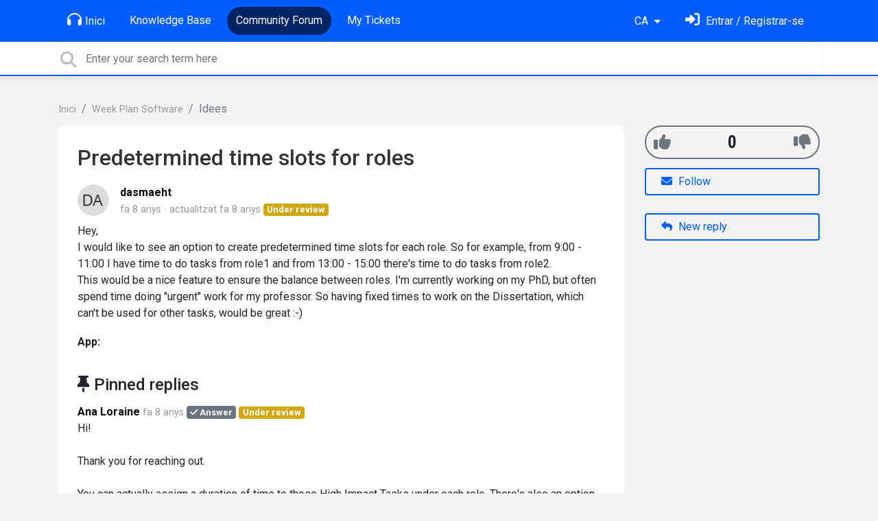

--- FILE ---
content_type: text/html; charset=utf-8
request_url: https://support.weekplan.net/communities/1/topics/4160-predetermined-time-slots-for-roles?lang=ca
body_size: 10095
content:
<!doctype html>
<html lang="ca" dir="ltr" class="view-community page-item " data-view="community" data-page="item" data-forum="1" data-topic="4160" >
    <head>
        
        <meta charset="utf-8">
        <meta http-equiv="X-UA-Compatible" content="IE=edge">
        <link rel="canonical" href="https://support.weekplan.net/communities/1/topics/4160-predetermined-time-slots-for-roles"/>
        
        
        
        <meta name="viewport" content="width=device-width, initial-scale=1.0" />
        
        <link rel="shortcut icon" href="/s/attachments/4972/0/1/8132af14efe5f7e457a2a724c1ee5c4d.png" />

        
<link href="/s/libs/bootstrap/4.3.1/bootstrap.min.css" rel="preload" as="style" onload="this.onload=null;this.rel='stylesheet'" />
<noscript><link href="/s/libs/bootstrap/4.3.1/bootstrap.min.css" rel="stylesheet" type="text/css" /></noscript>

        
<link href="/s/libs/fontawesome/6.5.2/css/all.min.swap.css" rel="preload" as="style" onload="this.onload=null;this.rel='stylesheet'" />
<noscript><link href="/s/libs/fontawesome/6.5.2/css/all.min.swap.css" rel="stylesheet" type="text/css" /></noscript>


        <link rel="stylesheet" href="/s/compress/css/output.a616977998b2.css" type="text/css">

        
            <!-- Custom PROD CSS for portal -->
            
<link href="/s/css/portal/4972.1.css?version=1769194801" rel="preload" as="style" onload="this.onload=null;this.rel='stylesheet'" />
<noscript><link href="/s/css/portal/4972.1.css?version=1769194801" rel="stylesheet" type="text/css" /></noscript>

        

        

        <script>
        // GLOBAL VARS ON TOP ONLY
        // will move to global vars later
        var initqueue = [];
        if (typeof __subfolder == 'undefined') var __subfolder='';
        var _ue_globals=[];
        _ue_globals['is_staff'] = false;
        _ue_globals['user_id'] = 'None';
        _ue_globals['lang_code'] = 'ca';
        _ue_globals['lang_direction'] = 'ltr';
        _ue_globals['datepicker_lang_code'] = 'ca';
        _ue_globals['forum_selected'] = '1';
        _ue_globals['redactor_file_upload'] = false;
        _ue_globals['ue_version'] = 3;
        _ue_globals['max_image_upload_size'] = 5242880;
        _ue_globals['max_file_upload_size'] = 20971520;


        
        

        
        
        var _str_delete_confirmation_ = "Are you sure you want to delete this object?";
        
        function _checkYT(img){
            if(img.naturalHeight <= 90){
                var path = img.src;
                var altpath = path.replace('/maxresdefault.webp','/hqdefault.jpg').replace('/vi_webp/','/vi/');
                if (altpath != path){
                    img.src = altpath;
                }
            }
        }
        </script>

        <!-- Title for the page -->
<title>Predetermined time slots for roles / Week Plan</title>

	<meta name="description" content="Hey,I would like to see an option to create predetermined time slots for each role. So for example, from 9:00 - 11:00 I have time to do tasks from role1 and fro">


<!-- Fonts -->
<link href="https://fonts.gstatic.com" rel="preconnect">
<link href="https://fonts.googleapis.com/css?family=Roboto:400,500,600,700|Roboto+Condensed:700&display=swap" rel="preload" as="style" onload="this.onload=null;this.rel='stylesheet'"/>
<noscript>
    <link href="https://fonts.googleapis.com/css?family=Roboto:400,500,600,700|Roboto+Condensed:700&display=swap" rel="stylesheet" type="text/css" />
</noscript>

<!-- facebook share https://developers.facebook.com/docs/plugins/share-button/ -->
<meta property="og:url"           content="https://support.weekplan.net/communities/1/topics/4160-predetermined-time-slots-for-roles?lang=ca" />
<meta property="og:type"          content="website" />
<meta property="og:title"         content="Predetermined time slots for roles / Week Plan / Week Plan" />
<meta property="og:description"   content="Hey,I would like to see an option to create predetermined time slots for each role. So for example, from 9:00 - 11:00 I have time to do tasks from role1 and fro" />
<meta property="og:image"         content="" />
        
    
    </head>

    <body class="d-flex flex-column h-100">
        
        
        
        

        <div class="tmpl-layout">
	
	<header class="tmpl-header background-type-color">
	<!-- UE Navbar block -->
	<nav class="tmpl-navigation navbar navbar-expand-lg navbar-dark ue-section-navbar ue-section-navbar-only">
  <div class="container">
    <button class="navbar-toggler" type="button" data-toggle="collapse" data-target="#navbarNavDropdown" aria-controls="navbarNavDropdown" aria-expanded="false" aria-label="Toggle navigation">
      <span class="navbar-toggler-icon"></span>
    </button>
    <div class="collapse navbar-collapse" id="navbarNavDropdown">
      

    <ul class="navbar-nav">
      
          
          <li class="nav-item ue-nav-item-portal">
            
            <a class="nav-link" href="/"><i class="fas fa-headphones"></i>Inici</a>
            
          </li>
          

      
          
          <li class="nav-item ue-nav-item-knowledgebase">
            
            <a class="nav-link" href="/knowledge-bases/4-documentation"><i class="fas fa-book"></i>Knowledge Base</a>
            
          </li>
          

      
          
          <li class="nav-item ue-nav-item-feedback active">
            
            <a class="nav-link" href="/communities/1-week-plan-software"><i class="fas fa-th-large"></i>Community Forum</a>
            
          </li>
          

      
          
          <li class="nav-item ue-nav-item-helpdesk">
            
            <a class="nav-link" href="/user/tickets"><i class="fas fa-ticket-alt"></i>My Tickets</a>
            
          </li>
          

      
    </ul>


    </div>
    <ul class="navbar-nav ml-auto ue-navbar-right-options">
        

<li class="nav-item dropdown language-selector">
  
    <a class="nav-link dropdown-toggle" data-toggle="dropdown" href="#" role="button" aria-haspopup="true" aria-expanded="false">
        CA
    </a>
    <div class="dropdown-menu">
      
        <a class="dropdown-item" dir="ltr" href="/communities/1/topics/4160-predetermined-time-slots-for-roles?lang=en">English (EN)</a>
      
        <a class="dropdown-item" dir="ltr" href="/communities/1/topics/4160-predetermined-time-slots-for-roles?lang=ru">Русский (RU)</a>
      
        <a class="dropdown-item" dir="ltr" href="/communities/1/topics/4160-predetermined-time-slots-for-roles?lang=es">Español (ES)</a>
      
        <a class="dropdown-item" dir="ltr" href="/communities/1/topics/4160-predetermined-time-slots-for-roles?lang=fr">Français (FR)</a>
      
        <a class="dropdown-item" dir="ltr" href="/communities/1/topics/4160-predetermined-time-slots-for-roles?lang=de">Deutsch (DE)</a>
      
        <a class="dropdown-item" dir="ltr" href="/communities/1/topics/4160-predetermined-time-slots-for-roles?lang=nl">Nederlands (NL)</a>
      
        <a class="dropdown-item" dir="ltr" href="/communities/1/topics/4160-predetermined-time-slots-for-roles?lang=is">Íslenska (IS)</a>
      
        <a class="dropdown-item" dir="ltr" href="/communities/1/topics/4160-predetermined-time-slots-for-roles?lang=et">Eesti (ET)</a>
      
        <a class="dropdown-item" dir="ltr" href="/communities/1/topics/4160-predetermined-time-slots-for-roles?lang=uk">‪Українська‬ (UK)</a>
      
        <a class="dropdown-item" dir="ltr" href="/communities/1/topics/4160-predetermined-time-slots-for-roles?lang=da">Dansk (DA)</a>
      
        <a class="dropdown-item" dir="ltr" href="/communities/1/topics/4160-predetermined-time-slots-for-roles?lang=ca">Català (CA)</a>
      
        <a class="dropdown-item" dir="ltr" href="/communities/1/topics/4160-predetermined-time-slots-for-roles?lang=pl">Polski (PL)</a>
      
    </div>
</li>


        
<li class="nav-item dropdown user-menu">

    <a class="nav-link" rel="nofollow" href="/user/login?next=/communities/1/topics/4160-predetermined-time-slots-for-roles" aria-label="Identifica&#x27;t"><i class="fas fa-sign-in-alt"></i><span class="d-none d-md-inline"> Entrar / Registrar-se</span></a>

</li>

    </ul>
  </div>
</nav>
	<!-- /UE Navbar block -->

	
		
	

	<div class="tmpl-main-search ue-section-search">
  <div class="container">
    
<div id="ue_search" class="ue-module ue-module-search">
    <form action="/search" class="ue-module-search-form" autocomplete="off" id="ue-module-search-form" method="get">
        <input type="hidden" name="csrfmiddlewaretoken" value="EgCYf1VR8Ju1hYXFCmt28npcKmAx269jxShLsywpP6y8i57By8WTuCaVt90OZskP">
        <input type="hidden" name="forum_id" value="1"/>
        
        <input placeholder="Enter your search term here" type="text" name="search" class="input-search" value="" autocomplete="off" data-action="ue-search" data-forum-id="1" data-result-limit="10" data-category-id="0">
    	<div class="ue-module-search-results"></div>
    </form>
</div>

  </div>
</div>
</header>
	<div class="ue-page mb-auto pt-4 pb-4">
		<div class="container">
			<div class="tmpl-community-topic">
  <nav aria-label="breadcrumb">
<ol class="breadcrumb">
  
    
    <li class="breadcrumb-item"><a href="/">Inici</a></li>
    
  
    
    <li class="breadcrumb-item"><a href="/communities/1-week-plan-software">Week Plan Software</a></li>
    
  
    
    <li class="breadcrumb-item active" aria-current="page">Idees</li>
    
  
</ol>
</nav>


  <div class="row">
    <div class="col-md-9 col-xs-12">
      <div class="ue-module-panel-lg">
        <article>

          <h1 class="ue-title">Predetermined time slots for roles</h1>
          <div class="ue-item-body">
            <div class="ue-item-details">
              <div class="ue-icon"><img class="avatar" style="height:46px;width:46px;background-color:#FFFFFF;" src="/s/cache/47/35/4735138bba7c633229ee6e3bbdb412a0.png" alt="Avatar"/>
</div>
              <div class="ue-info">
                <div class="ue-author-name"><strong><a class="portal-user-link"href="/users/6414-dasmaeht">dasmaeht</a> </strong></div>
                <ul class="ue-meta-group">
                  <li><time datetime="2018-04-18 08:05:04" title="18 abril de 2018 8:05">fa 8 anys</time></li>
                  
                    <li>actualitzat <time datetime="2018-04-18 12:55:18" title="18 abril de 2018 12:55">fa 8 anys</time></li>
                  
                  <li><span class="badge badge-secondary ue-badge-status" style="background-color:#D1A712">Under review</span></li>
                </ul>
              </div>
            </div>

            <div class="ue-item-content ue-content">
              <p>Hey,</p><p>I would like to see an option to create predetermined time slots for each role. So for example, from 9:00 - 11:00 I have time to do tasks from role1 and from 13:00 - 15:00 there's time to do tasks from role2.</p><p>This would be a nice feature to ensure the balance between roles. I'm currently working on my PhD, but often spend time doing "urgent" work for my professor. So having fixed times to work on the Dissertation, which can't be used for other tasks, would be great :-)<br></p>
            </div>
        
            
<div class="custom-fields">
  
    <div class="custom-field custom-field-combobox cf_2">
      <div class="custom-field-name">App:</div>
      
          <div class="custom-field-value"></div>
      
    </div>
  
</div>


            <div class="tmpl-tags-in-item ue-item-tags">
  
</div>

            

            

          </div>

        </article>
        

        
        <div class="ue-list ue-comments ue-comments-pinned">
          <div class="ue-comments-header-placeholder">
              <div class="ue-comments-header"><i class="fas fa-thumbtack"></i> Pinned replies</div>
          </div>
          
            <div class="tmpl-comment-item ue-comment" id="comment-12092" data-comment-id="12092" data-user-id="5481">
  <div class="ue-avatar"><img class="avatar" style="height:46px;width:46px;background-color:#6199FF;" src="https://cdn.userecho.com/characters/65.png?1" alt="Avatar"/>
</div>
  <div>
    <div class="float-right">
      	<div class="ue-voter ue-voting-comment" data-comment-id="12092">
	
		<a class="ue-vote-btn ue-vote-btn-positive" data-action="vote-comment" data-vote-value="1" href="#" aria-label="+1">
	    	<i class="fas fa-thumbs-up"></i>
	  	</a>
		<div class="ue-votes vote-value" data-action="vote" data-vote-value="0"><span class="vote-value-count">0</span></div>

		
			<a class="ue-vote-btn ue-vote-btn-negative" data-action="vote-comment"  data-vote-value="-1" href="#" aria-label="-1">
	    		<i class="fas fa-thumbs-down"></i>
	  		</a>
		
	
	</div>


    </div>
    <div class="ue-comment-details">
      <strong><a class="portal-user-link"href="/users/5481-ana-loraine">Ana Loraine</a> </strong>
      <ul class="ue-meta-group">
        <!-- leave li.ue-meta-data in one line to hide if content is emply! -->
        <li><time datetime="2018-04-18 09:01:50" title="18 abril de 2018 9:01">fa 8 anys</time></li>

        
        
          <li><span class="badge badge-secondary"><i class="fas fa-check"></i> Answer</span></li>
        
        <li></li>
        <li></li>
        <li><span class="badge badge-secondary ue-badge-status" style="background-color:#D1A712">Under review</span></li>
      </ul>
    </div>
    <div class="comment-text ue-content"><p>Hi!<br></p><p><br></p><p>Thank you for reaching out.</p><p><br></p><p>You can actually assign a duration of time to those High Impact Tasks under each role. There's also an option to assign a role and duration of time on tasks that are already plotted on your schedule.</p><p><br></p><p>May we ask why this does not work for you? <br></p><p>We'd like to understand understand what you'd like to see more on the app. :)</p><p><br></p><p>Looking forward to your response!</p><p><br></p></div>
    <div class="ue-comment-actions">
      
<div data-comment-id="12092">
  
 	<a data-action="ue-reply-to" href="#" rel="nofollow"><i class="fas fa-reply"></i><span class="hidden-xs"> Respondre</span></a>
  

  

  

  

  <a data-action="ue-show-copy-link" href="/communities/1/topics/4160-predetermined-time-slots-for-roles?redirect_to_reply=12092#comment-12092"><i class="fas fa-link"></i><span class="hidden-xs"> Enllaç</span></a>
</div>
    </div>
  </div>
</div>
          
        </div>
        
      </div>

    </div>

    <div class="col-md-3 col-xs-12">
      <div class="ue-side-panel">
        <aside>
          
  <div class="ue-voter ue-voting-topic voting-view-v3 voting-single" data-topic-id="4160" >

    <div class="ue-vote-positive">
      <a class="ue-vote-btn ue-vote-btn-positive" data-action="vote" data-vote-value="1" href="#" aria-label="+1">
          <i class="fas fa-thumbs-up"></i>
        </a>
        
    </div>

    <div class="vote-value" data-action="vote" data-vote-value="0"><span class="vote-value-plus-count">0</span></div>


    
    <div class="ue-vote-negative">
      <a class="ue-vote-btn ue-vote-btn-negative" data-action="vote" data-vote-value="-1" href="#" aria-label="-1">
          <i class="fas fa-thumbs-down"></i>
        </a>
        
    </div>
    
  </div>



          <div class="ue-item-actions">
            
<div data-item-id="4160">
    
      
    

    
      <div class="ue-item-action">
        
<button class="btn btn-primary btn-follow" data-toggle="tooltip" data-follow-text="Follow" data-following-text="Following" data-loading-text="<i class='fas fa-sync fa-spin'></i>" data-object-type="topic" data-object-id="4160" data-action="ue-follow-object"><i class="fas fa-envelope"></i> <span>Follow</span></button>

      </div>
    

    

    

    
      <div class="ue-item-action">
        <button class="btn btn-primary ue-btn-new-reply" data-action="ue-reply-new"><i class="fas fa-reply"></i> New reply</button>
      </div>
    
</div>
          </div>
        </aside>
      </div>
    </div>
  </div>

  <div class="tmpl-comments ue-list ue-comments ue-comments-panel">
  
  <div class="row">
    <div class="col-md-9 col-xs-12">
      <div class="ue-module-panel-lg">

      
      <div class="ue-comments-header-placeholder">
          <div class="ue-comments-header">Replies <span class="badge badge-secondary">3</span></div>
          <div>
<ul class="nav nav-pills ue-list-filter">
    
    <li class="nav-item dropdown filter-order">
        <a class="nav-link dropdown-toggle" href="#" id="dropdownMenuButton_order" data-toggle="dropdown" aria-haspopup="true" aria-expanded="false">
            vells primer
        </a>
        <div class="dropdown-menu" aria-labelledby="dropdownMenuButton_order">
            
                <a class="dropdown-item d-flex justify-content-between align-items-center" href="?lang=ca&amp;comment_filter_order=newest">
                    nous primer
                    <span class="badge badge-primary badge-pill"></span>
                </a>
            
                <a class="dropdown-item d-flex justify-content-between align-items-center active" href="?lang=ca&amp;comment_filter_order=oldest">
                    vells primer
                    <span class="badge badge-primary badge-pill"></span>
                </a>
            
        </div>
    </li>
    
</ul></div>
      </div>
      

      
        
          <div class="tmpl-comment-item ue-comment" id="comment-12092" data-comment-id="12092" data-user-id="5481">
  <div class="ue-avatar"><img class="avatar" style="height:46px;width:46px;background-color:#6199FF;" src="https://cdn.userecho.com/characters/65.png?1" alt="Avatar"/>
</div>
  <div>
    <div class="float-right">
      	<div class="ue-voter ue-voting-comment" data-comment-id="12092">
	
		<a class="ue-vote-btn ue-vote-btn-positive" data-action="vote-comment" data-vote-value="1" href="#" aria-label="+1">
	    	<i class="fas fa-thumbs-up"></i>
	  	</a>
		<div class="ue-votes vote-value" data-action="vote" data-vote-value="0"><span class="vote-value-count">0</span></div>

		
			<a class="ue-vote-btn ue-vote-btn-negative" data-action="vote-comment"  data-vote-value="-1" href="#" aria-label="-1">
	    		<i class="fas fa-thumbs-down"></i>
	  		</a>
		
	
	</div>


    </div>
    <div class="ue-comment-details">
      <strong><a class="portal-user-link"href="/users/5481-ana-loraine">Ana Loraine</a> </strong>
      <ul class="ue-meta-group">
        <!-- leave li.ue-meta-data in one line to hide if content is emply! -->
        <li><time datetime="2018-04-18 09:01:50" title="18 abril de 2018 9:01">fa 8 anys</time></li>

        
        
          <li><span class="badge badge-secondary"><i class="fas fa-check"></i> Answer</span></li>
        
        <li></li>
        <li></li>
        <li><span class="badge badge-secondary ue-badge-status" style="background-color:#D1A712">Under review</span></li>
      </ul>
    </div>
    <div class="comment-text ue-content"><p>Hi!<br></p><p><br></p><p>Thank you for reaching out.</p><p><br></p><p>You can actually assign a duration of time to those High Impact Tasks under each role. There's also an option to assign a role and duration of time on tasks that are already plotted on your schedule.</p><p><br></p><p>May we ask why this does not work for you? <br></p><p>We'd like to understand understand what you'd like to see more on the app. :)</p><p><br></p><p>Looking forward to your response!</p><p><br></p></div>
    <div class="ue-comment-actions">
      
<div data-comment-id="12092">
  
 	<a data-action="ue-reply-to" href="#" rel="nofollow"><i class="fas fa-reply"></i><span class="hidden-xs"> Respondre</span></a>
  

  

  

  

  <a data-action="ue-show-copy-link" href="/communities/1/topics/4160-predetermined-time-slots-for-roles?redirect_to_reply=12092#comment-12092"><i class="fas fa-link"></i><span class="hidden-xs"> Enllaç</span></a>
</div>
    </div>
  </div>
</div>
        
          <div class="tmpl-comment-item ue-comment" id="comment-12094" data-comment-id="12094" data-user-id="6414">
  <div class="ue-avatar"><img class="avatar" style="height:46px;width:46px;background-color:#FFFFFF;" src="/s/cache/47/35/4735138bba7c633229ee6e3bbdb412a0.png" alt="Avatar"/>
</div>
  <div>
    <div class="float-right">
      	<div class="ue-voter ue-voting-comment" data-comment-id="12094">
	
		<a class="ue-vote-btn ue-vote-btn-positive" data-action="vote-comment" data-vote-value="1" href="#" aria-label="+1">
	    	<i class="fas fa-thumbs-up"></i>
	  	</a>
		<div class="ue-votes vote-value" data-action="vote" data-vote-value="0"><span class="vote-value-count">0</span></div>

		
			<a class="ue-vote-btn ue-vote-btn-negative" data-action="vote-comment"  data-vote-value="-1" href="#" aria-label="-1">
	    		<i class="fas fa-thumbs-down"></i>
	  		</a>
		
	
	</div>


    </div>
    <div class="ue-comment-details">
      <strong><a class="portal-user-link"href="/users/6414-dasmaeht">dasmaeht</a> </strong>
      <ul class="ue-meta-group">
        <!-- leave li.ue-meta-data in one line to hide if content is emply! -->
        <li><time datetime="2018-04-18 11:01:11" title="18 abril de 2018 11:01">fa 8 anys</time></li>

        
        
        <li></li>
        <li></li>
        <li></li>
      </ul>
    </div>
    <div class="comment-text ue-content"><p>Hey,</p><p><br></p><p>Thanks for your fast and kind response.</p><p><br></p><p>Perhaps I'm not using weekplan the right way; but I'll try to elaborate.</p><p>So, I would like to have a fixed structure for each day, in which each role has some time-slots assigned. As I said, For example:</p><p>9:00 - 11:00 : Work for role1</p><p>13:00 - 15:00: work for role2</p><p>And this could be the same structure for every day, or at least some each week. <br></p><p>There is no specific task assigned to each timeslot. The tasks can be assigned every day in the morning or whenever you do your short-term-planning.  <br></p><p><br></p><p>I guess I could do that by assigning the timeslot 9.00-11:00 to a high impact task from role1 which is repeating. But those timelots are not really tasks, for there is nothing <em>specific </em>to do in that time. For example, a time slot in role1, which could be "Faculty administration", could consist of totally different tasks like answering emails, drafting tests, designing the website, etc. <br></p><p>You could think of these timeslots as boxes, into which you can put different tasks from the corresponding role. And, most importantly - they block those timeslots! As I said, my intention is to make sure that I work a given time for each role each day, because otherwise some dominate the others. I guess I could ensure that by planning my day ahead every morning, making sure the roles are balanced, but, you know... if I would do what I could do, I wouldn't need weekplan ;-)</p><p><br></p><p>You could also think of those timeslots as blank calendar-entries which can be filled with tasks. This combination of a "prestructured skeleton calender" with flexible task assignment would be great! <br></p><p><br></p><p>I hope this was comprehensible.</p><p><br></p><p>Best regards,</p><p><br></p><p>Frank<br></p></div>
    <div class="ue-comment-actions">
      
<div data-comment-id="12094">
  
 	<a data-action="ue-reply-to" href="#" rel="nofollow"><i class="fas fa-reply"></i><span class="hidden-xs"> Respondre</span></a>
  

  

  

  

  <a data-action="ue-show-copy-link" href="/communities/1/topics/4160-predetermined-time-slots-for-roles?redirect_to_reply=12094#comment-12094"><i class="fas fa-link"></i><span class="hidden-xs"> Enllaç</span></a>
</div>
    </div>
  </div>
</div>
        
          <div class="tmpl-comment-item ue-comment" id="comment-12096" data-comment-id="12096" data-user-id="5481">
  <div class="ue-avatar"><img class="avatar" style="height:46px;width:46px;background-color:#6199FF;" src="https://cdn.userecho.com/characters/65.png?1" alt="Avatar"/>
</div>
  <div>
    <div class="float-right">
      	<div class="ue-voter ue-voting-comment" data-comment-id="12096">
	
		<a class="ue-vote-btn ue-vote-btn-positive" data-action="vote-comment" data-vote-value="1" href="#" aria-label="+1">
	    	<i class="fas fa-thumbs-up"></i>
	  	</a>
		<div class="ue-votes vote-value" data-action="vote" data-vote-value="0"><span class="vote-value-count">0</span></div>

		
			<a class="ue-vote-btn ue-vote-btn-negative" data-action="vote-comment"  data-vote-value="-1" href="#" aria-label="-1">
	    		<i class="fas fa-thumbs-down"></i>
	  		</a>
		
	
	</div>


    </div>
    <div class="ue-comment-details">
      <strong><a class="portal-user-link"href="/users/5481-ana-loraine">Ana Loraine</a> </strong>
      <ul class="ue-meta-group">
        <!-- leave li.ue-meta-data in one line to hide if content is emply! -->
        <li><time datetime="2018-04-18 12:55:18" title="18 abril de 2018 12:55">fa 8 anys</time></li>

        
        
        <li></li>
        <li></li>
        <li></li>
      </ul>
    </div>
    <div class="comment-text ue-content">
                <div class="ue-quote">
                    <div class="ue-quote-notice">
                        <a href="/communities/1/topics/4160-predetermined-time-slots-for-roles?redirect_to_reply=12094#comment-12094" aria-label="Quote link">
                            <i class="fas fa-link"></i>
                        </a>
                        Quote from <strong>dasmaeht</strong>
                    </div>
                    <p>Hey,</p><p><br></p><p>Thanks for your fast and kind response.</p><p><br></p><p>Perhaps I'm not using weekplan the right way; but I'll try to elaborate.</p><p>So, I would like to have a fixed structure for each day, in which each role has some time-slots assigned. As I said, For example:</p><p>9:00 - 11:00 : Work for role1</p><p>13:00 - 15:00: work for role2</p><p>And this could be the same structure for every day, or at least some each week. <br></p><p>There is no specific task assigned to each timeslot. The tasks can be assigned every day in the morning or whenever you do your short-term-planning.  <br></p><p><br></p><p>I guess I could do that by assigning the timeslot 9.00-11:00 to a high impact task from role1 which is repeating. But those timelots are not really tasks, for there is nothing <em>specific </em>to do in that time. For example, a time slot in role1, which could be "Faculty administration", could consist of totally different tasks like answering emails, drafting tests, designing the website, etc. <br></p><p>You could think of these timeslots as boxes, into which you can put different tasks from the corresponding role. And, most importantly - they block those timeslots! As I said, my intention is to make sure that I work a given time for each role each day, because otherwise some dominate the others. I guess I could ensure that by planning my day ahead every morning, making sure the roles are balanced, but, you know... if I would do what I could do, I wouldn't need weekplan ;-)</p><p><br></p><p>You could also think of those timeslots as blank calendar-entries which can be filled with tasks. This combination of a "prestructured skeleton calender" with flexible task assignment would be great! <br></p><p><br></p><p>I hope this was comprehensible.</p><p><br></p><p>Best regards,</p><p><br></p><p>Frank<br></p>
                </div><p>Hi, Frank!</p><p><br></p><p>Thank you for getting back to clarify your suggestion. </p><p><br></p><p>It'd be good to see what our other users think about that. </p><p><br></p><p>This may not be a top priority function at the moment but I'll share this to our team for reference.<br></p><p><br></p><p>For the meantime, we'll keep the votes coming. :)</p></div>
    <div class="ue-comment-actions">
      
<div data-comment-id="12096">
  
 	<a data-action="ue-reply-to" href="#" rel="nofollow"><i class="fas fa-reply"></i><span class="hidden-xs"> Respondre</span></a>
  

  

  

  

  <a data-action="ue-show-copy-link" href="/communities/1/topics/4160-predetermined-time-slots-for-roles?redirect_to_reply=12096#comment-12096"><i class="fas fa-link"></i><span class="hidden-xs"> Enllaç</span></a>
</div>
    </div>
  </div>
</div>
        
        ﻿
      

      
        
        <div><a class="btn btn-primary btn-sign-in" href="/user/login?next=%2Fcommunities%2F1%2Ftopics%2F4160-predetermined-time-slots-for-roles%3Flang%3Dca" rel="nofollow"><i class="fas fa-sign-in-alt"></i> <span>Sign in to leave a comment</span></a></div>
      
      </div>
    </div>
  </div>
</div>
</div>
		</div>
	</div>
	<div class="tmpl-footer">
	<!-- ue-section-custom-footer -->
	
		
	
	<!-- /ue-section-custom-footer -->

	<!-- ue-section-footer - DO NOT REMOVE IF YOUR PLAN HAS NO WHITE-LABEL OPTION! -->
	
<footer class="ue-section-footer py-2 footer text-center">
  <div class="container">
    Customer support portal powered by <a href="https://userecho.com?pcode=pwbue_label_weekplan&amp;utm_source=pblv5&amp;utm_medium=cportal&amp;utm_campaign=pbue" target="_blank" rel="noopener noreferrer">UserEcho</a>
  </div>
</footer>

	<!-- /ue-section-footer -->
</div>
</div>

        
        <script src="/s/libs/jquery/3.6.0/jquery.min.js"></script>
        
        <script src="/s/libs/popper.js/1.15.0/popper.min.js"></script>
        <script src="/s/libs/bootstrap/4.3.1/bootstrap.min.js"></script>

        <script src="/s/compress/js/output.512c8d02e2b5.js"></script>

        <script>
            
            Sentry.init({ dsn: 'https://d6e663a43b37aa5393452888c008fea9@sentry.userecho.com/7' });
            Sentry.configureScope(function(scope){
                scope.setUser({"id": "None","username": ""});
                scope.setExtra("project_id", "4972");
            });
        </script>
  
        
          
            <script src="/s/libs/bootstrap-datepicker/1.7.0/locales/bootstrap-datepicker.ca.min.js"></script>
          
        

        

        
<script>
$(document).ready(function() {
    


    
});


</script>


        
        <input type="hidden" name="csrfmiddlewaretoken" value="bF6o5Xfc6U5zx5T59GP0TVgir0erLVjF4hLbiuQKNh9Gyc315siRfa11aNEIIhub">

        
        <!-- JSI18N START -->
<script>
'use strict';
{
  const globals = this;
  const django = globals.django || (globals.django = {});

  
  django.pluralidx = function(n) {
    const v = (n != 1);
    if (typeof v === 'boolean') {
      return v ? 1 : 0;
    } else {
      return v;
    }
  };
  

  /* gettext library */

  django.catalog = django.catalog || {};
  
  const newcatalog = {
    "%(sel)s of %(cnt)s selected": [
      "%(sel)s de %(cnt)s seleccionat",
      "%(sel)s of %(cnt)s seleccionats"
    ],
    "%s selected option not visible": [
      "%s opcion seleccionada no visible",
      "%s opcions seleccionades no visibles"
    ],
    "6 a.m.": "6 a.m.",
    "6 p.m.": "6 p.m.",
    "April": "Abril",
    "August": "Agost",
    "Available %s": "%s Disponibles",
    "Cancel": "Cancel\u00b7lar",
    "Choose": "Escollir",
    "Choose a Date": "Escolliu una data",
    "Choose a Time": "Escolliu una hora",
    "Choose a time": "Escolliu una hora",
    "Choose all": "Escollir-los tots",
    "Chosen %s": "Escollit %s",
    "Click to choose all %s at once.": "Feu clic per escollir tots els %s d'un cop.",
    "Click to remove all chosen %s at once.": "Feu clic per eliminar tots els %s escollits d'un cop.",
    "December": "Desembre",
    "February": "Febrer",
    "Filter": "Filtre",
    "Friday": "Divendres",
    "Hide": "Ocultar",
    "January": "Gener",
    "July": "Juliol",
    "June": "Juny",
    "March": "Mar\u00e7",
    "May": "Maig",
    "Midnight": "Mitjanit",
    "Monday": "Dilluns",
    "Noon": "Migdia",
    "Note: You are %s hour ahead of server time.": [
      "Nota: Aneu %s hora avan\u00e7ats respecte la hora del servidor.",
      "Nota: Aneu %s hores avan\u00e7ats respecte la hora del servidor."
    ],
    "Note: You are %s hour behind server time.": [
      "Nota: Aneu %s hora endarrerits respecte la hora del servidor.",
      "Nota: Aneu %s hores endarrerits respecte la hora del servidor."
    ],
    "November": "Novembre",
    "Now": "Ara",
    "October": "Octubre",
    "Remove": "Eliminar",
    "Remove all": "Esborrar-los tots",
    "Saturday": "Dissabte",
    "September": "Setembre",
    "Show": "Mostrar",
    "Sunday": "Diumenge",
    "This is the list of available %s. You may choose some by selecting them in the box below and then clicking the \"Choose\" arrow between the two boxes.": "Aquesta \u00e9s la llista de %s disponibles. En podeu escollir alguns seleccionant-los a la caixa de sota i fent clic a la fletxa \"Escollir\" entre les dues caixes.",
    "This is the list of chosen %s. You may remove some by selecting them in the box below and then clicking the \"Remove\" arrow between the two boxes.": "Aquesta \u00e9s la llista de %s escollits. En podeu eliminar alguns seleccionant-los a la caixa de sota i fent clic a la fletxa \"Eliminar\" entre les dues caixes.",
    "Thursday": "Dijous",
    "Today": "Avui",
    "Tomorrow": "Dem\u00e0",
    "Tuesday": "Dimarts",
    "Type into this box to filter down the list of available %s.": "Escriviu en aquesta caixa per a filtrar la llista de %s disponibles.",
    "Type into this box to filter down the list of selected %s.": "Escriviu en aquesta caixa per a filtrar la llista de %s seleccionats.",
    "Wednesday": "Dimecres",
    "Yesterday": "Ahir",
    "You have selected an action, and you haven\u2019t made any changes on individual fields. You\u2019re probably looking for the Go button rather than the Save button.": "Has seleccionat una acci\u00f3 i no has fet cap canvi als camps individuals. Probablement est\u00e0s cercant el bot\u00f3 Anar enlloc del bot\u00f3 de Desar.",
    "You have selected an action, but you haven\u2019t saved your changes to individual fields yet. Please click OK to save. You\u2019ll need to re-run the action.": "Has seleccionat una acci\u00f3, per\u00f2 encara no l'has desat els canvis dels camps individuals. Si us plau clica OK per desar. Necessitar\u00e0s tornar a executar l'acci\u00f3.",
    "You have unsaved changes on individual editable fields. If you run an action, your unsaved changes will be lost.": "Teniu canvis sense desar a camps editables individuals. Si executeu una acci\u00f3, es perdran aquests canvis no desats.",
    "abbrev. day Friday\u0004Fri": "dv.",
    "abbrev. day Monday\u0004Mon": "dl.",
    "abbrev. day Saturday\u0004Sat": "ds.",
    "abbrev. day Sunday\u0004Sun": "dg.",
    "abbrev. day Thursday\u0004Thur": "dj.",
    "abbrev. day Tuesday\u0004Tue": "dt.",
    "abbrev. day Wednesday\u0004Wed": "dc.",
    "abbrev. month April\u0004Apr": "Abr",
    "abbrev. month August\u0004Aug": "Ago",
    "abbrev. month December\u0004Dec": "Des",
    "abbrev. month February\u0004Feb": "Feb",
    "abbrev. month January\u0004Jan": "Gen",
    "abbrev. month July\u0004Jul": "Jul",
    "abbrev. month June\u0004Jun": "Jun",
    "abbrev. month March\u0004Mar": "Mar",
    "abbrev. month May\u0004May": "Mai",
    "abbrev. month November\u0004Nov": "Nov",
    "abbrev. month October\u0004Oct": "Oct",
    "abbrev. month September\u0004Sep": "Sep",
    "one letter Friday\u0004F": "V",
    "one letter Monday\u0004M": "L",
    "one letter Saturday\u0004S": "S",
    "one letter Sunday\u0004S": "D",
    "one letter Thursday\u0004T": "J",
    "one letter Tuesday\u0004T": "M",
    "one letter Wednesday\u0004W": "X"
  };
  for (const key in newcatalog) {
    django.catalog[key] = newcatalog[key];
  }
  

  if (!django.jsi18n_initialized) {
    django.gettext = function(msgid) {
      const value = django.catalog[msgid];
      if (typeof value === 'undefined') {
        return msgid;
      } else {
        return (typeof value === 'string') ? value : value[0];
      }
    };

    django.ngettext = function(singular, plural, count) {
      const value = django.catalog[singular];
      if (typeof value === 'undefined') {
        return (count == 1) ? singular : plural;
      } else {
        return value.constructor === Array ? value[django.pluralidx(count)] : value;
      }
    };

    django.gettext_noop = function(msgid) { return msgid; };

    django.pgettext = function(context, msgid) {
      let value = django.gettext(context + '\x04' + msgid);
      if (value.includes('\x04')) {
        value = msgid;
      }
      return value;
    };

    django.npgettext = function(context, singular, plural, count) {
      let value = django.ngettext(context + '\x04' + singular, context + '\x04' + plural, count);
      if (value.includes('\x04')) {
        value = django.ngettext(singular, plural, count);
      }
      return value;
    };

    django.interpolate = function(fmt, obj, named) {
      if (named) {
        return fmt.replace(/%\(\w+\)s/g, function(match){return String(obj[match.slice(2,-2)])});
      } else {
        return fmt.replace(/%s/g, function(match){return String(obj.shift())});
      }
    };


    /* formatting library */

    django.formats = {
    "DATETIME_FORMAT": "j E \\d\\e Y \\a \\l\\e\\s G:i",
    "DATETIME_INPUT_FORMATS": [
      "%d/%m/%Y %H:%M:%S",
      "%d/%m/%Y %H:%M:%S.%f",
      "%d/%m/%Y %H:%M",
      "%d/%m/%y %H:%M:%S",
      "%d/%m/%y %H:%M:%S.%f",
      "%d/%m/%y %H:%M",
      "%Y-%m-%d %H:%M:%S",
      "%Y-%m-%d %H:%M:%S.%f",
      "%Y-%m-%d %H:%M",
      "%Y-%m-%d"
    ],
    "DATE_FORMAT": "j E \\d\\e Y",
    "DATE_INPUT_FORMATS": [
      "%d/%m/%Y",
      "%d/%m/%y",
      "%Y-%m-%d"
    ],
    "DECIMAL_SEPARATOR": ",",
    "FIRST_DAY_OF_WEEK": 1,
    "MONTH_DAY_FORMAT": "j E",
    "NUMBER_GROUPING": 3,
    "SHORT_DATETIME_FORMAT": "d/m/Y G:i",
    "SHORT_DATE_FORMAT": "d/m/Y",
    "THOUSAND_SEPARATOR": ".",
    "TIME_FORMAT": "G:i",
    "TIME_INPUT_FORMATS": [
      "%H:%M:%S",
      "%H:%M:%S.%f",
      "%H:%M"
    ],
    "YEAR_MONTH_FORMAT": "F \\d\\e\\l Y"
  };

    django.get_format = function(format_type) {
      const value = django.formats[format_type];
      if (typeof value === 'undefined') {
        return format_type;
      } else {
        return value;
      }
    };

    /* add to global namespace */
    globals.pluralidx = django.pluralidx;
    globals.gettext = django.gettext;
    globals.ngettext = django.ngettext;
    globals.gettext_noop = django.gettext_noop;
    globals.pgettext = django.pgettext;
    globals.npgettext = django.npgettext;
    globals.interpolate = django.interpolate;
    globals.get_format = django.get_format;

    django.jsi18n_initialized = true;
  }
};

</script>
<!-- JSI18N END -->

        <!-- add chat support to the portal -->

        
        <script>
            $(document).ready(function() {
                try{
                    if (window.location !== window.parent.location){
                        window.parent.postMessage(['ue_widget_loaded',''], '*');
                    }
                } catch (e) {}

                
                if ($.inArray( $("html").attr("data-page"), [ 'topic', 'article', 'ticket', 'item']) != -1){
                    initImageZoom($('.ue-content img'));
                }

                // tmp: will move to the form later
                if ($("html[data-page='new'][data-view='helpdesk']").length > 0){
                    $('textarea#id_description').closest('.form-group').append($("<div class=\"field-actions\"><button class=\"btn btn-file-upload\" onclick=\"$(this).closest('.form-group').find('.redactor-toolbar a[data-re-name=file]')[0].click();return false;\"><i class=\"fas fa-upload\"></i> Upload file</button></div>"));
                }

            });


            

        
        $(document).ready(function(){
            $( "#id_topic_form[data-mode='new']" ).submit(function( event ) {
                try{
                    var user_env_json = getUserEnv();
                    
                    
                    $(this).find('#id_user_env').val(JSON.stringify(user_env_json));
                } catch (e) {}
            })
        });

        </script>



        

  <!-- USERECHO GA4 Google tag (gtag.js) -->
  
  
  <script async src="https://www.googletagmanager.com/gtag/js?id=G-KV4LQFT7ZN&l=dataLayerUE"></script>
  <script>
    window.dataLayerUE = window.dataLayerUE || []
    function ue_gtag_ga4() {
      dataLayerUE.push(arguments)
    }
    ue_gtag_ga4('js', new Date())
    ue_gtag_ga4('config', 'G-KV4LQFT7ZN', {
      ue_server_name: 'us4',
      ue_project_id: '4972'
    })
  </script>

  <script>
    function uegtagSend(action, params) {
      ue_gtag_ga4('send', action, params)
    }
    function trackEvent(category, action, label) {
      uegtagSend('event', { eventCategory: category, eventAction: action, eventLabel: label })
    }
    function gaTrackSearch(forum_id, search_path, search_text) {
      if (!search_text) return
      uegtagSend('search', search_text.toLowerCase())
    }
    function gaTrackSearchV3(search_text) {
      // uses for ue v3
      if (!search_text) return
      uegtagSend('search', search_text.toLowerCase())
    }
  </script>


        
        
        <div id="confirm_dialog" class="modal fade" tabindex="-1" role="dialog">
  <div class="modal-dialog" role="document">
    <div class="modal-content">
      <div class="modal-header">
        <h5 class="modal-title">Confirmar</h5>
        <button type="button" class="close" data-dismiss="modal" aria-label="Close"></button>
      </div>
      <div class="modal-body confirm-dialog-message">
      </div>
      <div class="modal-footer">
        <button type="button" class="btn btn-primary confirm-dialog-btn-yes">Si</button>
        <button type="button" class="btn confirm-dialog-btn-no" data-dismiss="modal">No</button>
      </div>
    </div>
  </div>
</div>

        
    </body>
</html>


--- FILE ---
content_type: application/javascript; charset=utf-8
request_url: https://support.weekplan.net/s/compress/js/output.512c8d02e2b5.js
body_size: 121265
content:
/*!
 * jQuery Cookie Plugin v1.4.1
 * https://github.com/carhartl/jquery-cookie
 *
 * Copyright 2013 Klaus Hartl
 * Released under the MIT license
 */(function(factory){if(typeof define==='function'&&define.amd){define(['jquery'],factory);}else if(typeof exports==='object'){factory(require('jquery'));}else{factory(jQuery);}}(function($){var pluses=/\+/g;function encode(s){return config.raw?s:encodeURIComponent(s);}
function decode(s){return config.raw?s:decodeURIComponent(s);}
function stringifyCookieValue(value){return encode(config.json?JSON.stringify(value):String(value));}
function parseCookieValue(s){if(s.indexOf('"')===0){s=s.slice(1,-1).replace(/\\"/g,'"').replace(/\\\\/g,'\\');}
try{s=decodeURIComponent(s.replace(pluses,' '));return config.json?JSON.parse(s):s;}catch(e){}}
function read(s,converter){var value=config.raw?s:parseCookieValue(s);return $.isFunction(converter)?converter(value):value;}
var config=$.cookie=function(key,value,options){if(value!==undefined&&!$.isFunction(value)){options=$.extend({},config.defaults,options);if(typeof options.expires==='number'){var days=options.expires,t=options.expires=new Date();t.setTime(+t+days*864e+5);}
return(document.cookie=[encode(key),'=',stringifyCookieValue(value),options.expires?'; expires='+options.expires.toUTCString():'',options.path?'; path='+options.path:'',options.domain?'; domain='+options.domain:'',options.secure?'; secure':''].join(''));}
var result=key?undefined:{};var cookies=document.cookie?document.cookie.split('; '):[];for(var i=0,l=cookies.length;i<l;i++){var parts=cookies[i].split('=');var name=decode(parts.shift());var cookie=parts.join('=');if(key&&key===name){result=read(cookie,value);break;}
if(!key&&(cookie=read(cookie))!==undefined){result[name]=cookie;}}
return result;};config.defaults={};$.removeCookie=function(key,options){if($.cookie(key)===undefined){return false;}
$.cookie(key,'',$.extend({},options,{expires:-1}));return!$.cookie(key);};}));;/*! @sentry/browser 5.27.2 (7d683ba) | https://github.com/getsentry/sentry-javascript */var Sentry=function(t){var n=function(t,r){return(n=Object.setPrototypeOf||{__proto__:[]}instanceof Array&&function(t,n){t.__proto__=n}||function(t,n){for(var r in n)n.hasOwnProperty(r)&&(t[r]=n[r])})(t,r)};function r(t,r){function e(){this.constructor=t}n(t,r),t.prototype=null===r?Object.create(r):(e.prototype=r.prototype,new e)}var e,i,o,u,s=function(){return(s=Object.assign||function(t){for(var n,r=1,e=arguments.length;r<e;r++)for(var i in n=arguments[r])Object.prototype.hasOwnProperty.call(n,i)&&(t[i]=n[i]);return t}).apply(this,arguments)};function c(t){var n="function"==typeof Symbol&&t[Symbol.iterator],r=0;return n?n.call(t):{next:function(){return t&&r>=t.length&&(t=void 0),{value:t&&t[r++],done:!t}}}}function a(t,n){var r="function"==typeof Symbol&&t[Symbol.iterator];if(!r)return t;var e,i,o=r.call(t),u=[];try{for(;(void 0===n||n-->0)&&!(e=o.next()).done;)u.push(e.value)}catch(t){i={error:t}}finally{try{e&&!e.done&&(r=o.return)&&r.call(o)}finally{if(i)throw i.error}}return u}function f(){for(var t=[],n=0;n<arguments.length;n++)t=t.concat(a(arguments[n]));return t}function h(t){switch(Object.prototype.toString.call(t)){case"[object Error]":case"[object Exception]":case"[object DOMException]":return!0;default:return g(t,Error)}}function v(t){return"[object ErrorEvent]"===Object.prototype.toString.call(t)}function l(t){return"[object DOMError]"===Object.prototype.toString.call(t)}function d(t){return"[object String]"===Object.prototype.toString.call(t)}function p(t){return null===t||"object"!=typeof t&&"function"!=typeof t}function y(t){return"[object Object]"===Object.prototype.toString.call(t)}function m(t){return"undefined"!=typeof Event&&g(t,Event)}function b(t){return"undefined"!=typeof Element&&g(t,Element)}function w(t){return Boolean(t&&t.then&&"function"==typeof t.then)}function g(t,n){try{return t instanceof n}catch(t){return!1}}function E(t){try{for(var n=t,r=[],e=0,i=0,o=" > ".length,u=void 0;n&&e++<5&&!("html"===(u=x(n))||e>1&&i+r.length*o+u.length>=80);)r.push(u),i+=u.length,n=n.parentNode;return r.reverse().join(" > ")}catch(t){return"<unknown>"}}function x(t){var n,r,e,i,o,u=t,s=[];if(!u||!u.tagName)return"";if(s.push(u.tagName.toLowerCase()),u.id&&s.push("#"+u.id),(n=u.className)&&d(n))for(r=n.split(/\s+/),o=0;o<r.length;o++)s.push("."+r[o]);var c=["type","name","title","alt"];for(o=0;o<c.length;o++)e=c[o],(i=u.getAttribute(e))&&s.push("["+e+'="'+i+'"]');return s.join("")}!function(t){t[t.None=0]="None",t[t.Error=1]="Error",t[t.Debug=2]="Debug",t[t.Verbose=3]="Verbose"}(e||(e={})),function(t){t.Ok="ok",t.Exited="exited",t.Crashed="crashed",t.Abnormal="abnormal"}(i||(i={})),(o=t.Severity||(t.Severity={})).Fatal="fatal",o.Error="error",o.Warning="warning",o.Log="log",o.Info="info",o.Debug="debug",o.Critical="critical",function(t){t.fromString=function(n){switch(n){case"debug":return t.Debug;case"info":return t.Info;case"warn":case"warning":return t.Warning;case"error":return t.Error;case"fatal":return t.Fatal;case"critical":return t.Critical;case"log":default:return t.Log}}}(t.Severity||(t.Severity={})),(u=t.Status||(t.Status={})).Unknown="unknown",u.Skipped="skipped",u.Success="success",u.RateLimit="rate_limit",u.Invalid="invalid",u.Failed="failed",function(t){t.fromHttpCode=function(n){return n>=200&&n<300?t.Success:429===n?t.RateLimit:n>=400&&n<500?t.Invalid:n>=500?t.Failed:t.Unknown}}(t.Status||(t.Status={}));var j=Object.setPrototypeOf||({__proto__:[]}instanceof Array?function(t,n){return t.__proto__=n,t}:function(t,n){for(var r in n)t.hasOwnProperty(r)||(t[r]=n[r]);return t});var k=function(t){function n(n){var r=this.constructor,e=t.call(this,n)||this;return e.message=n,e.name=r.prototype.constructor.name,j(e,r.prototype),e}return r(n,t),n}(Error),_=/^(?:(\w+):)\/\/(?:(\w+)(?::(\w+))?@)([\w.-]+)(?::(\d+))?\/(.+)/,S=function(){function t(t){"string"==typeof t?this.t(t):this.i(t),this.o()}return t.prototype.toString=function(t){void 0===t&&(t=!1);var n=this,r=n.host,e=n.path,i=n.pass,o=n.port,u=n.projectId;return n.protocol+"://"+n.user+(t&&i?":"+i:"")+"@"+r+(o?":"+o:"")+"/"+(e?e+"/":e)+u},t.prototype.t=function(t){var n=_.exec(t);if(!n)throw new k("Invalid Dsn");var r=a(n.slice(1),6),e=r[0],i=r[1],o=r[2],u=void 0===o?"":o,s=r[3],c=r[4],f=void 0===c?"":c,h="",v=r[5],l=v.split("/");if(l.length>1&&(h=l.slice(0,-1).join("/"),v=l.pop()),v){var d=v.match(/^\d+/);d&&(v=d[0])}this.i({host:s,pass:u,path:h,projectId:v,port:f,protocol:e,user:i})},t.prototype.i=function(t){this.protocol=t.protocol,this.user=t.user,this.pass=t.pass||"",this.host=t.host,this.port=t.port||"",this.path=t.path||"",this.projectId=t.projectId},t.prototype.o=function(){var t=this;if(["protocol","user","host","projectId"].forEach(function(n){if(!t[n])throw new k("Invalid Dsn: "+n+" missing")}),!this.projectId.match(/^\d+$/))throw new k("Invalid Dsn: Invalid projectId "+this.projectId);if("http"!==this.protocol&&"https"!==this.protocol)throw new k("Invalid Dsn: Invalid protocol "+this.protocol);if(this.port&&isNaN(parseInt(this.port,10)))throw new k("Invalid Dsn: Invalid port "+this.port)},t}(),O=function(){function t(){this.u="function"==typeof WeakSet,this.s=this.u?new WeakSet:[]}return t.prototype.memoize=function(t){if(this.u)return!!this.s.has(t)||(this.s.add(t),!1);for(var n=0;n<this.s.length;n++){if(this.s[n]===t)return!0}return this.s.push(t),!1},t.prototype.unmemoize=function(t){if(this.u)this.s.delete(t);else for(var n=0;n<this.s.length;n++)if(this.s[n]===t){this.s.splice(n,1);break}},t}(),T="<anonymous>";function D(t){try{return t&&"function"==typeof t&&t.name||T}catch(t){return T}}function R(t,n){return void 0===n&&(n=0),"string"!=typeof t||0===n?t:t.length<=n?t:t.substr(0,n)+"..."}function I(t,n){if(!Array.isArray(t))return"";for(var r=[],e=0;e<t.length;e++){var i=t[e];try{r.push(String(i))}catch(t){r.push("[value cannot be serialized]")}}return r.join(n)}function N(t,n){return!!d(t)&&(r=n,"[object RegExp]"===Object.prototype.toString.call(r)?n.test(t):"string"==typeof n&&-1!==t.indexOf(n));var r}function A(t,n,r){if(n in t){var e=t[n],i=r(e);if("function"==typeof i)try{i.prototype=i.prototype||{},Object.defineProperties(i,{__sentry_original__:{enumerable:!1,value:e}})}catch(t){}t[n]=i}}function M(t){if(h(t)){var n=t,r={message:n.message,name:n.name,stack:n.stack};for(var e in n)Object.prototype.hasOwnProperty.call(n,e)&&(r[e]=n[e]);return r}if(m(t)){var i=t,o={};o.type=i.type;try{o.target=b(i.target)?E(i.target):Object.prototype.toString.call(i.target)}catch(t){o.target="<unknown>"}try{o.currentTarget=b(i.currentTarget)?E(i.currentTarget):Object.prototype.toString.call(i.currentTarget)}catch(t){o.currentTarget="<unknown>"}for(var e in"undefined"!=typeof CustomEvent&&g(t,CustomEvent)&&(o.detail=i.detail),i)Object.prototype.hasOwnProperty.call(i,e)&&(o[e]=i);return o}return t}function C(t){return function(t){return~-encodeURI(t).split(/%..|./).length}(JSON.stringify(t))}function q(t,n,r){void 0===n&&(n=3),void 0===r&&(r=102400);var e=H(t,n);return C(e)>r?q(t,n-1,r):e}function L(t,n){return"domain"===n&&t&&"object"==typeof t&&t.h?"[Domain]":"domainEmitter"===n?"[DomainEmitter]":"undefined"!=typeof global&&t===global?"[Global]":"undefined"!=typeof window&&t===window?"[Window]":"undefined"!=typeof document&&t===document?"[Document]":y(r=t)&&"nativeEvent"in r&&"preventDefault"in r&&"stopPropagation"in r?"[SyntheticEvent]":"number"==typeof t&&t!=t?"[NaN]":void 0===t?"[undefined]":"function"==typeof t?"[Function: "+D(t)+"]":t;var r}function U(t,n,r,e){if(void 0===r&&(r=1/0),void 0===e&&(e=new O),0===r)return function(t){var n=Object.prototype.toString.call(t);if("string"==typeof t)return t;if("[object Object]"===n)return"[Object]";if("[object Array]"===n)return"[Array]";var r=L(t);return p(r)?r:n}(n);if(null!=n&&"function"==typeof n.toJSON)return n.toJSON();var i=L(n,t);if(p(i))return i;var o=M(n),u=Array.isArray(n)?[]:{};if(e.memoize(n))return"[Circular ~]";for(var s in o)Object.prototype.hasOwnProperty.call(o,s)&&(u[s]=U(s,o[s],r-1,e));return e.unmemoize(n),u}function H(t,n){try{return JSON.parse(JSON.stringify(t,function(t,r){return U(t,r,n)}))}catch(t){return"**non-serializable**"}}function P(t,n){void 0===n&&(n=40);var r=Object.keys(M(t));if(r.sort(),!r.length)return"[object has no keys]";if(r[0].length>=n)return R(r[0],n);for(var e=r.length;e>0;e--){var i=r.slice(0,e).join(", ");if(!(i.length>n))return e===r.length?i:R(i,n)}return""}function F(t){var n,r;if(y(t)){var e=t,i={};try{for(var o=c(Object.keys(e)),u=o.next();!u.done;u=o.next()){var s=u.value;void 0!==e[s]&&(i[s]=F(e[s]))}}catch(t){n={error:t}}finally{try{u&&!u.done&&(r=o.return)&&r.call(o)}finally{if(n)throw n.error}}return i}return Array.isArray(t)?t.map(F):t}function X(){return"[object process]"===Object.prototype.toString.call("undefined"!=typeof process?process:0)}var J={};function W(){return X()?global:"undefined"!=typeof window?window:"undefined"!=typeof self?self:J}function $(){var t=W(),n=t.crypto||t.msCrypto;if(void 0!==n&&n.getRandomValues){var r=new Uint16Array(8);n.getRandomValues(r),r[3]=4095&r[3]|16384,r[4]=16383&r[4]|32768;var e=function(t){for(var n=t.toString(16);n.length<4;)n="0"+n;return n};return e(r[0])+e(r[1])+e(r[2])+e(r[3])+e(r[4])+e(r[5])+e(r[6])+e(r[7])}return"xxxxxxxxxxxx4xxxyxxxxxxxxxxxxxxx".replace(/[xy]/g,function(t){var n=16*Math.random()|0;return("x"===t?n:3&n|8).toString(16)})}function B(t){if(!t)return{};var n=t.match(/^(([^:\/?#]+):)?(\/\/([^\/?#]*))?([^?#]*)(\?([^#]*))?(#(.*))?$/);if(!n)return{};var r=n[6]||"",e=n[8]||"";return{host:n[4],path:n[5],protocol:n[2],relative:n[5]+r+e}}function G(t){if(t.message)return t.message;if(t.exception&&t.exception.values&&t.exception.values[0]){var n=t.exception.values[0];return n.type&&n.value?n.type+": "+n.value:n.type||n.value||t.event_id||"<unknown>"}return t.event_id||"<unknown>"}function z(t){var n=W();if(!("console"in n))return t();var r=n.console,e={};["debug","info","warn","error","log","assert"].forEach(function(t){t in n.console&&r[t].__sentry_original__&&(e[t]=r[t],r[t]=r[t].__sentry_original__)});var i=t();return Object.keys(e).forEach(function(t){r[t]=e[t]}),i}function V(t,n,r){t.exception=t.exception||{},t.exception.values=t.exception.values||[],t.exception.values[0]=t.exception.values[0]||{},t.exception.values[0].value=t.exception.values[0].value||n||"",t.exception.values[0].type=t.exception.values[0].type||r||"Error"}function K(t,n){void 0===n&&(n={});try{t.exception.values[0].mechanism=t.exception.values[0].mechanism||{},Object.keys(n).forEach(function(r){t.exception.values[0].mechanism[r]=n[r]})}catch(t){}}var Q=6e4;var Y=W(),Z="Sentry Logger ",tt=function(){function t(){this.v=!1}return t.prototype.disable=function(){this.v=!1},t.prototype.enable=function(){this.v=!0},t.prototype.log=function(){for(var t=[],n=0;n<arguments.length;n++)t[n]=arguments[n];this.v&&z(function(){Y.console.log(Z+"[Log]: "+t.join(" "))})},t.prototype.warn=function(){for(var t=[],n=0;n<arguments.length;n++)t[n]=arguments[n];this.v&&z(function(){Y.console.warn(Z+"[Warn]: "+t.join(" "))})},t.prototype.error=function(){for(var t=[],n=0;n<arguments.length;n++)t[n]=arguments[n];this.v&&z(function(){Y.console.error(Z+"[Error]: "+t.join(" "))})},t}();Y.__SENTRY__=Y.__SENTRY__||{};var nt=Y.__SENTRY__.logger||(Y.__SENTRY__.logger=new tt);function rt(){if(!("fetch"in W()))return!1;try{return new Headers,new Request(""),new Response,!0}catch(t){return!1}}function et(t){return t&&/^function fetch\(\)\s+\{\s+\[native code\]\s+\}$/.test(t.toString())}function it(){if(!rt())return!1;try{return new Request("_",{referrerPolicy:"origin"}),!0}catch(t){return!1}}var ot,ut=W(),st={},ct={};function at(t){if(!ct[t])switch(ct[t]=!0,t){case"console":!function(){if(!("console"in ut))return;["debug","info","warn","error","log","assert"].forEach(function(t){t in ut.console&&A(ut.console,t,function(n){return function(){for(var r=[],e=0;e<arguments.length;e++)r[e]=arguments[e];ht("console",{args:r,level:t}),n&&Function.prototype.apply.call(n,ut.console,r)}})})}();break;case"dom":!function(){if(!("document"in ut))return;ut.document.addEventListener("click",bt("click",ht.bind(null,"dom")),!1),ut.document.addEventListener("keypress",wt(ht.bind(null,"dom")),!1),["EventTarget","Node"].forEach(function(t){var n=ut[t]&&ut[t].prototype;n&&n.hasOwnProperty&&n.hasOwnProperty("addEventListener")&&(A(n,"addEventListener",function(t){return function(n,r,e){return r&&r.handleEvent?("click"===n&&A(r,"handleEvent",function(t){return function(n){return bt("click",ht.bind(null,"dom"))(n),t.call(this,n)}}),"keypress"===n&&A(r,"handleEvent",function(t){return function(n){return wt(ht.bind(null,"dom"))(n),t.call(this,n)}})):("click"===n&&bt("click",ht.bind(null,"dom"),!0)(this),"keypress"===n&&wt(ht.bind(null,"dom"))(this)),t.call(this,n,r,e)}}),A(n,"removeEventListener",function(t){return function(n,r,e){try{t.call(this,n,r.__sentry_wrapped__,e)}catch(t){}return t.call(this,n,r,e)}}))})}();break;case"xhr":!function(){if(!("XMLHttpRequest"in ut))return;var t=[],n=[],r=XMLHttpRequest.prototype;A(r,"open",function(r){return function(){for(var e=[],i=0;i<arguments.length;i++)e[i]=arguments[i];var o=this,u=e[1];o.__sentry_xhr__={method:d(e[0])?e[0].toUpperCase():e[0],url:e[1]},d(u)&&"POST"===o.__sentry_xhr__.method&&u.match(/sentry_key/)&&(o.__sentry_own_request__=!0);var s=function(){if(4===o.readyState){try{o.__sentry_xhr__&&(o.__sentry_xhr__.status_code=o.status)}catch(t){}try{var r=t.indexOf(o);if(-1!==r){t.splice(r);var i=n.splice(r)[0];o.__sentry_xhr__&&void 0!==i[0]&&(o.__sentry_xhr__.body=i[0])}}catch(t){}ht("xhr",{args:e,endTimestamp:Date.now(),startTimestamp:Date.now(),xhr:o})}};return"onreadystatechange"in o&&"function"==typeof o.onreadystatechange?A(o,"onreadystatechange",function(t){return function(){for(var n=[],r=0;r<arguments.length;r++)n[r]=arguments[r];return s(),t.apply(o,n)}}):o.addEventListener("readystatechange",s),r.apply(o,e)}}),A(r,"send",function(r){return function(){for(var e=[],i=0;i<arguments.length;i++)e[i]=arguments[i];return t.push(this),n.push(e),ht("xhr",{args:e,startTimestamp:Date.now(),xhr:this}),r.apply(this,e)}})}();break;case"fetch":!function(){if(!function(){if(!rt())return!1;var t=W();if(et(t.fetch))return!0;var n=!1,r=t.document;if(r&&"function"==typeof r.createElement)try{var e=r.createElement("iframe");e.hidden=!0,r.head.appendChild(e),e.contentWindow&&e.contentWindow.fetch&&(n=et(e.contentWindow.fetch)),r.head.removeChild(e)}catch(t){nt.warn("Could not create sandbox iframe for pure fetch check, bailing to window.fetch: ",t)}return n}())return;A(ut,"fetch",function(t){return function(){for(var n=[],r=0;r<arguments.length;r++)n[r]=arguments[r];var e={args:n,fetchData:{method:vt(n),url:lt(n)},startTimestamp:Date.now()};return ht("fetch",s({},e)),t.apply(ut,n).then(function(t){return ht("fetch",s(s({},e),{endTimestamp:Date.now(),response:t})),t},function(t){throw ht("fetch",s(s({},e),{endTimestamp:Date.now(),error:t})),t})}})}();break;case"history":!function(){if(t=W(),n=t.chrome,r=n&&n.app&&n.app.runtime,e="history"in t&&!!t.history.pushState&&!!t.history.replaceState,r||!e)return;var t,n,r,e;var i=ut.onpopstate;function o(t){return function(){for(var n=[],r=0;r<arguments.length;r++)n[r]=arguments[r];var e=n.length>2?n[2]:void 0;if(e){var i=ot,o=String(e);ot=o,ht("history",{from:i,to:o})}return t.apply(this,n)}}ut.onpopstate=function(){for(var t=[],n=0;n<arguments.length;n++)t[n]=arguments[n];var r=ut.location.href,e=ot;if(ot=r,ht("history",{from:e,to:r}),i)return i.apply(this,t)},A(ut.history,"pushState",o),A(ut.history,"replaceState",o)}();break;case"error":gt=ut.onerror,ut.onerror=function(t,n,r,e,i){return ht("error",{column:e,error:i,line:r,msg:t,url:n}),!!gt&&gt.apply(this,arguments)};break;case"unhandledrejection":xt=ut.onunhandledrejection,ut.onunhandledrejection=function(t){return ht("unhandledrejection",t),!xt||xt.apply(this,arguments)};break;default:nt.warn("unknown instrumentation type:",t)}}function ft(t){t&&"string"==typeof t.type&&"function"==typeof t.callback&&(st[t.type]=st[t.type]||[],st[t.type].push(t.callback),at(t.type))}function ht(t,n){var r,e;if(t&&st[t])try{for(var i=c(st[t]||[]),o=i.next();!o.done;o=i.next()){var u=o.value;try{u(n)}catch(n){nt.error("Error while triggering instrumentation handler.\nType: "+t+"\nName: "+D(u)+"\nError: "+n)}}}catch(t){r={error:t}}finally{try{o&&!o.done&&(e=i.return)&&e.call(i)}finally{if(r)throw r.error}}}function vt(t){return void 0===t&&(t=[]),"Request"in ut&&g(t[0],Request)&&t[0].method?String(t[0].method).toUpperCase():t[1]&&t[1].method?String(t[1].method).toUpperCase():"GET"}function lt(t){return void 0===t&&(t=[]),"string"==typeof t[0]?t[0]:"Request"in ut&&g(t[0],Request)?t[0].url:String(t[0])}var dt,pt,yt=1e3,mt=0;function bt(t,n,r){return void 0===r&&(r=!1),function(e){dt=void 0,e&&pt!==e&&(pt=e,mt&&clearTimeout(mt),r?mt=setTimeout(function(){n({event:e,name:t})}):n({event:e,name:t}))}}function wt(t){return function(n){var r;try{r=n.target}catch(t){return}var e=r&&r.tagName;e&&("INPUT"===e||"TEXTAREA"===e||r.isContentEditable)&&(dt||bt("input",t)(n),clearTimeout(dt),dt=setTimeout(function(){dt=void 0},yt))}}var gt=null;var Et,xt=null;!function(t){t.PENDING="PENDING",t.RESOLVED="RESOLVED",t.REJECTED="REJECTED"}(Et||(Et={}));var jt=function(){function t(t){var n=this;this.l=Et.PENDING,this.p=[],this.m=function(t){n.g(Et.RESOLVED,t)},this.j=function(t){n.g(Et.REJECTED,t)},this.g=function(t,r){n.l===Et.PENDING&&(w(r)?r.then(n.m,n.j):(n.l=t,n.k=r,n._()))},this.S=function(t){n.p=n.p.concat(t),n._()},this._=function(){if(n.l!==Et.PENDING){var t=n.p.slice();n.p=[],t.forEach(function(t){t.done||(n.l===Et.RESOLVED&&t.onfulfilled&&t.onfulfilled(n.k),n.l===Et.REJECTED&&t.onrejected&&t.onrejected(n.k),t.done=!0)})}};try{t(this.m,this.j)}catch(t){this.j(t)}}return t.resolve=function(n){return new t(function(t){t(n)})},t.reject=function(n){return new t(function(t,r){r(n)})},t.all=function(n){return new t(function(r,e){if(Array.isArray(n))if(0!==n.length){var i=n.length,o=[];n.forEach(function(n,u){t.resolve(n).then(function(t){o[u]=t,0===(i-=1)&&r(o)}).then(null,e)})}else r([]);else e(new TypeError("Promise.all requires an array as input."))})},t.prototype.then=function(n,r){var e=this;return new t(function(t,i){e.S({done:!1,onfulfilled:function(r){if(n)try{return void t(n(r))}catch(t){return void i(t)}else t(r)},onrejected:function(n){if(r)try{return void t(r(n))}catch(t){return void i(t)}else i(n)}})})},t.prototype.catch=function(t){return this.then(function(t){return t},t)},t.prototype.finally=function(n){var r=this;return new t(function(t,e){var i,o;return r.then(function(t){o=!1,i=t,n&&n()},function(t){o=!0,i=t,n&&n()}).then(function(){o?e(i):t(i)})})},t.prototype.toString=function(){return"[object SyncPromise]"},t}(),kt=function(){function t(t){this.O=t,this.T=[]}return t.prototype.isReady=function(){return void 0===this.O||this.length()<this.O},t.prototype.add=function(t){var n=this;return this.isReady()?(-1===this.T.indexOf(t)&&this.T.push(t),t.then(function(){return n.remove(t)}).then(null,function(){return n.remove(t).then(null,function(){})}),t):jt.reject(new k("Not adding Promise due to buffer limit reached."))},t.prototype.remove=function(t){return this.T.splice(this.T.indexOf(t),1)[0]},t.prototype.length=function(){return this.T.length},t.prototype.drain=function(t){var n=this;return new jt(function(r){var e=setTimeout(function(){t&&t>0&&r(!1)},t);jt.all(n.T).then(function(){clearTimeout(e),r(!0)}).then(null,function(){r(!0)})})},t}(),_t={nowSeconds:function(){return Date.now()/1e3}};var St=X()?function(){try{return(t=module,n="perf_hooks",t.require(n)).performance}catch(t){return}var t,n}():function(){var t=W().performance;if(t&&t.now)return{now:function(){return t.now()},timeOrigin:Date.now()-t.now()}}(),Ot=void 0===St?_t:{nowSeconds:function(){return(St.timeOrigin+St.now())/1e3}},Tt=_t.nowSeconds.bind(_t),Dt=(Ot.nowSeconds.bind(Ot),function(){var t=W().performance;if(t)t.timeOrigin?t.timeOrigin:t.timing&&t.timing.navigationStart||Date.now()}(),function(){function t(){this.D=!1,this.R=[],this.I=[],this.N=[],this.A={},this.M={},this.C={},this.q={}}return t.clone=function(n){var r=new t;return n&&(r.N=f(n.N),r.M=s({},n.M),r.C=s({},n.C),r.q=s({},n.q),r.A=n.A,r.L=n.L,r.U=n.U,r.H=n.H,r.P=n.P,r.F=n.F,r.I=f(n.I)),r},t.prototype.addScopeListener=function(t){this.R.push(t)},t.prototype.addEventProcessor=function(t){return this.I.push(t),this},t.prototype.setUser=function(t){return this.A=t||{},this.H&&this.H.update({user:t}),this.X(),this},t.prototype.getUser=function(){return this.A},t.prototype.setTags=function(t){return this.M=s(s({},this.M),t),this.X(),this},t.prototype.setTag=function(t,n){var r;return this.M=s(s({},this.M),((r={})[t]=n,r)),this.X(),this},t.prototype.setExtras=function(t){return this.C=s(s({},this.C),t),this.X(),this},t.prototype.setExtra=function(t,n){var r;return this.C=s(s({},this.C),((r={})[t]=n,r)),this.X(),this},t.prototype.setFingerprint=function(t){return this.F=t,this.X(),this},t.prototype.setLevel=function(t){return this.L=t,this.X(),this},t.prototype.setTransactionName=function(t){return this.P=t,this.X(),this},t.prototype.setTransaction=function(t){return this.setTransactionName(t)},t.prototype.setContext=function(t,n){var r;return null===n?delete this.q[t]:this.q=s(s({},this.q),((r={})[t]=n,r)),this.X(),this},t.prototype.setSpan=function(t){return this.U=t,this.X(),this},t.prototype.getSpan=function(){return this.U},t.prototype.getTransaction=function(){var t,n,r,e,i=this.getSpan();return(null===(t=i)||void 0===t?void 0:t.transaction)?null===(n=i)||void 0===n?void 0:n.transaction:(null===(e=null===(r=i)||void 0===r?void 0:r.spanRecorder)||void 0===e?void 0:e.spans[0])?i.spanRecorder.spans[0]:void 0},t.prototype.setSession=function(t){return t?this.H=t:delete this.H,this.X(),this},t.prototype.getSession=function(){return this.H},t.prototype.update=function(n){if(!n)return this;if("function"==typeof n){var r=n(this);return r instanceof t?r:this}return n instanceof t?(this.M=s(s({},this.M),n.M),this.C=s(s({},this.C),n.C),this.q=s(s({},this.q),n.q),n.A&&Object.keys(n.A).length&&(this.A=n.A),n.L&&(this.L=n.L),n.F&&(this.F=n.F)):y(n)&&(n=n,this.M=s(s({},this.M),n.tags),this.C=s(s({},this.C),n.extra),this.q=s(s({},this.q),n.contexts),n.user&&(this.A=n.user),n.level&&(this.L=n.level),n.fingerprint&&(this.F=n.fingerprint)),this},t.prototype.clear=function(){return this.N=[],this.M={},this.C={},this.A={},this.q={},this.L=void 0,this.P=void 0,this.F=void 0,this.U=void 0,this.H=void 0,this.X(),this},t.prototype.addBreadcrumb=function(t,n){var r=s({timestamp:Tt()},t);return this.N=void 0!==n&&n>=0?f(this.N,[r]).slice(-n):f(this.N,[r]),this.X(),this},t.prototype.clearBreadcrumbs=function(){return this.N=[],this.X(),this},t.prototype.applyToEvent=function(t,n){return this.C&&Object.keys(this.C).length&&(t.extra=s(s({},this.C),t.extra)),this.M&&Object.keys(this.M).length&&(t.tags=s(s({},this.M),t.tags)),this.A&&Object.keys(this.A).length&&(t.user=s(s({},this.A),t.user)),this.q&&Object.keys(this.q).length&&(t.contexts=s(s({},this.q),t.contexts)),this.L&&(t.level=this.L),this.P&&(t.transaction=this.P),this.U&&(t.contexts=s({trace:this.U.getTraceContext()},t.contexts)),this.J(t),t.breadcrumbs=f(t.breadcrumbs||[],this.N),t.breadcrumbs=t.breadcrumbs.length>0?t.breadcrumbs:void 0,this.W(f(Rt(),this.I),t,n)},t.prototype.W=function(t,n,r,e){var i=this;return void 0===e&&(e=0),new jt(function(o,u){var c=t[e];if(null===n||"function"!=typeof c)o(n);else{var a=c(s({},n),r);w(a)?a.then(function(n){return i.W(t,n,r,e+1).then(o)}).then(null,u):i.W(t,a,r,e+1).then(o).then(null,u)}})},t.prototype.X=function(){var t=this;this.D||(this.D=!0,setTimeout(function(){t.R.forEach(function(n){n(t)}),t.D=!1}))},t.prototype.J=function(t){t.fingerprint=t.fingerprint?Array.isArray(t.fingerprint)?t.fingerprint:[t.fingerprint]:[],this.F&&(t.fingerprint=t.fingerprint.concat(this.F)),t.fingerprint&&!t.fingerprint.length&&delete t.fingerprint},t}());function Rt(){var t=W();return t.__SENTRY__=t.__SENTRY__||{},t.__SENTRY__.globalEventProcessors=t.__SENTRY__.globalEventProcessors||[],t.__SENTRY__.globalEventProcessors}function It(t){Rt().push(t)}var Nt=function(){function t(t){this.errors=0,this.sid=$(),this.timestamp=Date.now(),this.started=Date.now(),this.duration=0,this.status=i.Ok,t&&this.update(t)}return t.prototype.update=function(t){void 0===t&&(t={}),t.user&&(t.user.ip_address&&(this.ipAddress=t.user.ip_address),t.did||(this.did=t.user.id||t.user.email||t.user.username)),this.timestamp=t.timestamp||Date.now(),t.sid&&(this.sid=32===t.sid.length?t.sid:$()),t.did&&(this.did=""+t.did),"number"==typeof t.started&&(this.started=t.started),"number"==typeof t.duration?this.duration=t.duration:this.duration=this.timestamp-this.started,t.release&&(this.release=t.release),t.environment&&(this.environment=t.environment),t.ipAddress&&(this.ipAddress=t.ipAddress),t.userAgent&&(this.userAgent=t.userAgent),"number"==typeof t.errors&&(this.errors=t.errors),t.status&&(this.status=t.status)},t.prototype.close=function(t){t?this.update({status:t}):this.status===i.Ok?this.update({status:i.Exited}):this.update()},t.prototype.toJSON=function(){return F({sid:""+this.sid,init:!0,started:new Date(this.started).toISOString(),timestamp:new Date(this.timestamp).toISOString(),status:this.status,errors:this.errors,did:"number"==typeof this.did||"string"==typeof this.did?""+this.did:void 0,duration:this.duration,attrs:F({release:this.release,environment:this.environment,ip_address:this.ipAddress,user_agent:this.userAgent})})},t}(),At=3,Mt=function(){function t(t,n,r){void 0===n&&(n=new Dt),void 0===r&&(r=At),this.$=r,this.B=[{}],this.getStackTop().scope=n,this.bindClient(t)}return t.prototype.isOlderThan=function(t){return this.$<t},t.prototype.bindClient=function(t){this.getStackTop().client=t,t&&t.setupIntegrations&&t.setupIntegrations()},t.prototype.pushScope=function(){var t=Dt.clone(this.getScope());return this.getStack().push({client:this.getClient(),scope:t}),t},t.prototype.popScope=function(){return!(this.getStack().length<=1)&&!!this.getStack().pop()},t.prototype.withScope=function(t){var n=this.pushScope();try{t(n)}finally{this.popScope()}},t.prototype.getClient=function(){return this.getStackTop().client},t.prototype.getScope=function(){return this.getStackTop().scope},t.prototype.getStack=function(){return this.B},t.prototype.getStackTop=function(){return this.B[this.B.length-1]},t.prototype.captureException=function(t,n){var r=this.G=$(),e=n;if(!n){var i=void 0;try{throw new Error("Sentry syntheticException")}catch(t){i=t}e={originalException:t,syntheticException:i}}return this.V("captureException",t,s(s({},e),{event_id:r})),r},t.prototype.captureMessage=function(t,n,r){var e=this.G=$(),i=r;if(!r){var o=void 0;try{throw new Error(t)}catch(t){o=t}i={originalException:t,syntheticException:o}}return this.V("captureMessage",t,n,s(s({},i),{event_id:e})),e},t.prototype.captureEvent=function(t,n){var r=this.G=$();return this.V("captureEvent",t,s(s({},n),{event_id:r})),r},t.prototype.lastEventId=function(){return this.G},t.prototype.addBreadcrumb=function(t,n){var r=this.getStackTop(),e=r.scope,i=r.client;if(e&&i){var o=i.getOptions&&i.getOptions()||{},u=o.beforeBreadcrumb,c=void 0===u?null:u,a=o.maxBreadcrumbs,f=void 0===a?100:a;if(!(f<=0)){var h=Tt(),v=s({timestamp:h},t),l=c?z(function(){return c(v,n)}):v;null!==l&&e.addBreadcrumb(l,Math.min(f,100))}}},t.prototype.setUser=function(t){var n=this.getScope();n&&n.setUser(t)},t.prototype.setTags=function(t){var n=this.getScope();n&&n.setTags(t)},t.prototype.setExtras=function(t){var n=this.getScope();n&&n.setExtras(t)},t.prototype.setTag=function(t,n){var r=this.getScope();r&&r.setTag(t,n)},t.prototype.setExtra=function(t,n){var r=this.getScope();r&&r.setExtra(t,n)},t.prototype.setContext=function(t,n){var r=this.getScope();r&&r.setContext(t,n)},t.prototype.configureScope=function(t){var n=this.getStackTop(),r=n.scope,e=n.client;r&&e&&t(r)},t.prototype.run=function(t){var n=qt(this);try{t(this)}finally{qt(n)}},t.prototype.getIntegration=function(t){var n=this.getClient();if(!n)return null;try{return n.getIntegration(t)}catch(n){return nt.warn("Cannot retrieve integration "+t.id+" from the current Hub"),null}},t.prototype.startSpan=function(t){return this.K("startSpan",t)},t.prototype.startTransaction=function(t,n){return this.K("startTransaction",t,n)},t.prototype.traceHeaders=function(){return this.K("traceHeaders")},t.prototype.startSession=function(t){this.endSession();var n=this.getStackTop(),r=n.scope,e=n.client,i=e&&e.getOptions()||{},o=i.release,u=i.environment,c=new Nt(s(s({release:o,environment:u},r&&{user:r.getUser()}),t));return r&&r.setSession(c),c},t.prototype.endSession=function(){var t=this.getStackTop(),n=t.scope,r=t.client;if(n){var e=n.getSession();e&&(e.close(),r&&r.captureSession&&r.captureSession(e),n.setSession())}},t.prototype.V=function(t){for(var n,r=[],e=1;e<arguments.length;e++)r[e-1]=arguments[e];var i=this.getStackTop(),o=i.scope,u=i.client;u&&u[t]&&(n=u)[t].apply(n,f(r,[o]))},t.prototype.K=function(t){for(var n=[],r=1;r<arguments.length;r++)n[r-1]=arguments[r];var e=Ct().__SENTRY__;if(e&&e.extensions&&"function"==typeof e.extensions[t])return e.extensions[t].apply(this,n);nt.warn("Extension method "+t+" couldn't be found, doing nothing.")},t}();function Ct(){var t=W();return t.__SENTRY__=t.__SENTRY__||{extensions:{},hub:void 0},t}function qt(t){var n=Ct(),r=Ht(n);return Pt(n,t),r}function Lt(){var t=Ct();return Ut(t)&&!Ht(t).isOlderThan(At)||Pt(t,new Mt),X()?function(t){try{var n=(e=Ct().__SENTRY__)&&e.extensions&&e.extensions.domain&&e.extensions.domain.active;if(!n)return Ht(t);if(!Ut(n)||Ht(n).isOlderThan(At)){var r=Ht(t).getStackTop();Pt(n,new Mt(r.client,Dt.clone(r.scope)))}return Ht(n)}catch(n){return Ht(t)}var e}(t):Ht(t)}function Ut(t){return!!(t&&t.__SENTRY__&&t.__SENTRY__.hub)}function Ht(t){return t&&t.__SENTRY__&&t.__SENTRY__.hub?t.__SENTRY__.hub:(t.__SENTRY__=t.__SENTRY__||{},t.__SENTRY__.hub=new Mt,t.__SENTRY__.hub)}function Pt(t,n){return!!t&&(t.__SENTRY__=t.__SENTRY__||{},t.__SENTRY__.hub=n,!0)}function Ft(t){for(var n=[],r=1;r<arguments.length;r++)n[r-1]=arguments[r];var e=Lt();if(e&&e[t])return e[t].apply(e,f(n));throw new Error("No hub defined or "+t+" was not found on the hub, please open a bug report.")}function captureException(t,n){var r;try{throw new Error("Sentry syntheticException")}catch(t){r=t}return Ft("captureException",t,{captureContext:n,originalException:t,syntheticException:r})}function Xt(t){Ft("withScope",t)}var Jt=function(){function t(t){this.dsn=t,this.Y=new S(t)}return t.prototype.getDsn=function(){return this.Y},t.prototype.getBaseApiEndpoint=function(){var t=this.Y,n=t.protocol?t.protocol+":":"",r=t.port?":"+t.port:"";return n+"//"+t.host+r+(t.path?"/"+t.path:"")+"/api/"},t.prototype.getStoreEndpoint=function(){return this.Z("store")},t.prototype.getStoreEndpointWithUrlEncodedAuth=function(){return this.getStoreEndpoint()+"?"+this.tt()},t.prototype.getEnvelopeEndpointWithUrlEncodedAuth=function(){return this.nt()+"?"+this.tt()},t.prototype.getStoreEndpointPath=function(){var t=this.Y;return(t.path?"/"+t.path:"")+"/api/"+t.projectId+"/store/"},t.prototype.getRequestHeaders=function(t,n){var r=this.Y,e=["Sentry sentry_version=7"];return e.push("sentry_client="+t+"/"+n),e.push("sentry_key="+r.user),r.pass&&e.push("sentry_secret="+r.pass),{"Content-Type":"application/json","X-Sentry-Auth":e.join(", ")}},t.prototype.getReportDialogEndpoint=function(t){void 0===t&&(t={});var n=this.Y,r=this.getBaseApiEndpoint()+"embed/error-page/",e=[];for(var i in e.push("dsn="+n.toString()),t)if("user"===i){if(!t.user)continue;t.user.name&&e.push("name="+encodeURIComponent(t.user.name)),t.user.email&&e.push("email="+encodeURIComponent(t.user.email))}else e.push(encodeURIComponent(i)+"="+encodeURIComponent(t[i]));return e.length?r+"?"+e.join("&"):r},t.prototype.nt=function(){return this.Z("envelope")},t.prototype.Z=function(t){return""+this.getBaseApiEndpoint()+this.Y.projectId+"/"+t+"/"},t.prototype.tt=function(){var t,n={sentry_key:this.Y.user,sentry_version:"7"};return t=n,Object.keys(t).map(function(n){return encodeURIComponent(n)+"="+encodeURIComponent(t[n])}).join("&")},t}(),Wt=[];function $t(t){var n={};return function(t){var n=t.defaultIntegrations&&f(t.defaultIntegrations)||[],r=t.integrations,e=[];if(Array.isArray(r)){var i=r.map(function(t){return t.name}),o=[];n.forEach(function(t){-1===i.indexOf(t.name)&&-1===o.indexOf(t.name)&&(e.push(t),o.push(t.name))}),r.forEach(function(t){-1===o.indexOf(t.name)&&(e.push(t),o.push(t.name))})}else"function"==typeof r?(e=r(n),e=Array.isArray(e)?e:[e]):e=f(n);var u=e.map(function(t){return t.name});return-1!==u.indexOf("Debug")&&e.push.apply(e,f(e.splice(u.indexOf("Debug"),1))),e}(t).forEach(function(t){n[t.name]=t,function(t){-1===Wt.indexOf(t.name)&&(t.setupOnce(It,Lt),Wt.push(t.name),nt.log("Integration installed: "+t.name))}(t)}),n}var Bt,Gt=function(){function t(t,n){this.rt={},this.et=0,this.it=new t(n),this.ot=n,n.dsn&&(this.ut=new S(n.dsn))}return t.prototype.captureException=function(t,n,r){var e=this,i=n&&n.event_id;return this.st(this.ct().eventFromException(t,n).then(function(t){return e.at(t,n,r)}).then(function(t){i=t})),i},t.prototype.captureMessage=function(t,n,r,e){var i=this,o=r&&r.event_id,u=p(t)?this.ct().eventFromMessage(""+t,n,r):this.ct().eventFromException(t,r);return this.st(u.then(function(t){return i.at(t,r,e)}).then(function(t){o=t})),o},t.prototype.captureEvent=function(t,n,r){var e=n&&n.event_id;return this.st(this.at(t,n,r).then(function(t){e=t})),e},t.prototype.captureSession=function(t){t.release?this.ft(t):nt.warn("Discarded session because of missing release")},t.prototype.getDsn=function(){return this.ut},t.prototype.getOptions=function(){return this.ot},t.prototype.flush=function(t){var n=this;return this.ht(t).then(function(r){return n.ct().getTransport().close(t).then(function(t){return r&&t})})},t.prototype.close=function(t){var n=this;return this.flush(t).then(function(t){return n.getOptions().enabled=!1,t})},t.prototype.setupIntegrations=function(){this.vt()&&(this.rt=$t(this.ot))},t.prototype.getIntegration=function(t){try{return this.rt[t.id]||null}catch(n){return nt.warn("Cannot retrieve integration "+t.id+" from the current Client"),null}},t.prototype.lt=function(t,n){var r,e,o,u=!1,a=!1,f=n.exception&&n.exception.values;if(f){a=!0;try{for(var h=c(f),v=h.next();!v.done;v=h.next()){var l=v.value.mechanism;if(l&&!1===l.handled){u=!0;break}}}catch(t){r={error:t}}finally{try{v&&!v.done&&(e=h.return)&&e.call(h)}finally{if(r)throw r.error}}}var d=n.user;if(!t.userAgent){var p=n.request?n.request.headers:{};for(var y in p)if("user-agent"===y.toLowerCase()){o=p[y];break}}t.update(s(s({},u&&{status:i.Crashed}),{user:d,userAgent:o,errors:t.errors+Number(a||u)}))},t.prototype.ft=function(t){this.ct().sendSession(t)},t.prototype.ht=function(t){var n=this;return new jt(function(r){var e=0,i=setInterval(function(){0==n.et?(clearInterval(i),r(!0)):(e+=1,t&&e>=t&&(clearInterval(i),r(!1)))},1)})},t.prototype.ct=function(){return this.it},t.prototype.vt=function(){return!1!==this.getOptions().enabled&&void 0!==this.ut},t.prototype.dt=function(t,n,r){var e=this,i=this.getOptions().normalizeDepth,o=void 0===i?3:i,u=s(s({},t),{event_id:t.event_id||(r&&r.event_id?r.event_id:$()),timestamp:t.timestamp||Tt()});this.pt(u),this.yt(u);var c=n;r&&r.captureContext&&(c=Dt.clone(c).update(r.captureContext));var a=jt.resolve(u);return c&&(a=c.applyToEvent(u,r)),a.then(function(t){return"number"==typeof o&&o>0?e.bt(t,o):t})},t.prototype.bt=function(t,n){if(!t)return null;var r=s(s(s(s(s({},t),t.breadcrumbs&&{breadcrumbs:t.breadcrumbs.map(function(t){return s(s({},t),t.data&&{data:H(t.data,n)})})}),t.user&&{user:H(t.user,n)}),t.contexts&&{contexts:H(t.contexts,n)}),t.extra&&{extra:H(t.extra,n)});return t.contexts&&t.contexts.trace&&(r.contexts.trace=t.contexts.trace),r},t.prototype.pt=function(t){var n=this.getOptions(),r=n.environment,e=n.release,i=n.dist,o=n.maxValueLength,u=void 0===o?250:o;"environment"in t||(t.environment="environment"in n?r:"production"),void 0===t.release&&void 0!==e&&(t.release=e),void 0===t.dist&&void 0!==i&&(t.dist=i),t.message&&(t.message=R(t.message,u));var s=t.exception&&t.exception.values&&t.exception.values[0];s&&s.value&&(s.value=R(s.value,u));var c=t.request;c&&c.url&&(c.url=R(c.url,u))},t.prototype.yt=function(t){var n=t.sdk,r=Object.keys(this.rt);n&&r.length>0&&(n.integrations=r)},t.prototype.wt=function(t){this.ct().sendEvent(t)},t.prototype.at=function(t,n,r){return this.gt(t,n,r).then(function(t){return t.event_id},function(t){nt.error(t)})},t.prototype.gt=function(t,n,r){var e=this,i=this.getOptions(),o=i.beforeSend,u=i.sampleRate;if(!this.vt())return jt.reject(new k("SDK not enabled, will not send event."));var s="transaction"===t.type;return!s&&"number"==typeof u&&Math.random()>u?jt.reject(new k("This event has been sampled, will not send event.")):this.dt(t,r,n).then(function(t){if(null===t)throw new k("An event processor returned null, will not send event.");if(n&&n.data&&!0===n.data.__sentry__||s||!o)return t;var r=o(t,n);if(void 0===r)throw new k("`beforeSend` method has to return `null` or a valid event.");return w(r)?r.then(function(t){return t},function(t){throw new k("beforeSend rejected with "+t)}):r}).then(function(t){if(null===t)throw new k("`beforeSend` returned `null`, will not send event.");var n=r&&r.getSession();return!s&&n&&e.lt(n,t),e.wt(t),t}).then(null,function(t){if(t instanceof k)throw t;throw e.captureException(t,{data:{__sentry__:!0},originalException:t}),new k("Event processing pipeline threw an error, original event will not be sent. Details have been sent as a new event.\nReason: "+t)})},t.prototype.st=function(t){var n=this;this.et+=1,t.then(function(t){return n.et-=1,t},function(t){return n.et-=1,t})},t}(),zt=function(){function n(){}return n.prototype.sendEvent=function(n){return jt.resolve({reason:"NoopTransport: Event has been skipped because no Dsn is configured.",status:t.Status.Skipped})},n.prototype.close=function(t){return jt.resolve(!0)},n}(),Vt=function(){function t(t){this.ot=t,this.ot.dsn||nt.warn("No DSN provided, backend will not do anything."),this.Et=this.xt()}return t.prototype.eventFromException=function(t,n){throw new k("Backend has to implement `eventFromException` method")},t.prototype.eventFromMessage=function(t,n,r){throw new k("Backend has to implement `eventFromMessage` method")},t.prototype.sendEvent=function(t){this.Et.sendEvent(t).then(null,function(t){nt.error("Error while sending event: "+t)})},t.prototype.sendSession=function(t){this.Et.sendSession?this.Et.sendSession(t).then(null,function(t){nt.error("Error while sending session: "+t)}):nt.warn("Dropping session because custom transport doesn't implement sendSession")},t.prototype.getTransport=function(){return this.Et},t.prototype.xt=function(){return new zt},t}();function Kt(t,n){return{body:JSON.stringify({sent_at:(new Date).toISOString()})+"\n"+JSON.stringify({type:"session"})+"\n"+JSON.stringify(t),type:"session",url:n.getEnvelopeEndpointWithUrlEncodedAuth()}}function Qt(t,n){var r="transaction"===t.type,e={body:JSON.stringify(t),type:t.type||"event",url:r?n.getEnvelopeEndpointWithUrlEncodedAuth():n.getStoreEndpointWithUrlEncodedAuth()};if(r){var i=JSON.stringify({event_id:t.event_id,sent_at:(new Date).toISOString()})+"\n"+JSON.stringify({type:t.type})+"\n"+e.body;e.body=i}return e}var Yt=function(){function t(){this.name=t.id}return t.prototype.setupOnce=function(){Bt=Function.prototype.toString,Function.prototype.toString=function(){for(var t=[],n=0;n<arguments.length;n++)t[n]=arguments[n];var r=this.__sentry_original__||this;return Bt.apply(r,t)}},t.id="FunctionToString",t}(),Zt=[/^Script error\.?$/,/^Javascript error: Script error\.? on line 0$/],tn=function(){function t(n){void 0===n&&(n={}),this.ot=n,this.name=t.id}return t.prototype.setupOnce=function(){It(function(n){var r=Lt();if(!r)return n;var e=r.getIntegration(t);if(e){var i=r.getClient(),o=i?i.getOptions():{},u=e.jt(o);if(e.kt(n,u))return null}return n})},t.prototype.kt=function(t,n){return this._t(t,n)?(nt.warn("Event dropped due to being internal Sentry Error.\nEvent: "+G(t)),!0):this.St(t,n)?(nt.warn("Event dropped due to being matched by `ignoreErrors` option.\nEvent: "+G(t)),!0):this.Ot(t,n)?(nt.warn("Event dropped due to being matched by `denyUrls` option.\nEvent: "+G(t)+".\nUrl: "+this.Tt(t)),!0):!this.Dt(t,n)&&(nt.warn("Event dropped due to not being matched by `allowUrls` option.\nEvent: "+G(t)+".\nUrl: "+this.Tt(t)),!0)},t.prototype._t=function(t,n){if(!n.ignoreInternal)return!1;try{return t&&t.exception&&t.exception.values&&t.exception.values[0]&&"SentryError"===t.exception.values[0].type||!1}catch(t){return!1}},t.prototype.St=function(t,n){return!(!n.ignoreErrors||!n.ignoreErrors.length)&&this.Rt(t).some(function(t){return n.ignoreErrors.some(function(n){return N(t,n)})})},t.prototype.Ot=function(t,n){if(!n.denyUrls||!n.denyUrls.length)return!1;var r=this.Tt(t);return!!r&&n.denyUrls.some(function(t){return N(r,t)})},t.prototype.Dt=function(t,n){if(!n.allowUrls||!n.allowUrls.length)return!0;var r=this.Tt(t);return!r||n.allowUrls.some(function(t){return N(r,t)})},t.prototype.jt=function(t){return void 0===t&&(t={}),{allowUrls:f(this.ot.whitelistUrls||[],this.ot.allowUrls||[],t.whitelistUrls||[],t.allowUrls||[]),denyUrls:f(this.ot.blacklistUrls||[],this.ot.denyUrls||[],t.blacklistUrls||[],t.denyUrls||[]),ignoreErrors:f(this.ot.ignoreErrors||[],t.ignoreErrors||[],Zt),ignoreInternal:void 0===this.ot.ignoreInternal||this.ot.ignoreInternal}},t.prototype.Rt=function(t){if(t.message)return[t.message];if(t.exception)try{var n=t.exception.values&&t.exception.values[0]||{},r=n.type,e=void 0===r?"":r,i=n.value,o=void 0===i?"":i;return[""+o,e+": "+o]}catch(n){return nt.error("Cannot extract message for event "+G(t)),[]}return[]},t.prototype.Tt=function(t){try{if(t.stacktrace){var n=t.stacktrace.frames;return n&&n[n.length-1].filename||null}if(t.exception){var r=t.exception.values&&t.exception.values[0].stacktrace&&t.exception.values[0].stacktrace.frames;return r&&r[r.length-1].filename||null}return null}catch(n){return nt.error("Cannot extract url for event "+G(t)),null}},t.id="InboundFilters",t}(),nn=Object.freeze({__proto__:null,FunctionToString:Yt,InboundFilters:tn}),rn="?",en=/^\s*at (?:(.*?) ?\()?((?:file|https?|blob|chrome-extension|address|native|eval|webpack|<anonymous>|[-a-z]+:|.*bundle|\/).*?)(?::(\d+))?(?::(\d+))?\)?\s*$/i,on=/^\s*(.*?)(?:\((.*?)\))?(?:^|@)?((?:file|https?|blob|chrome|webpack|resource|moz-extension|capacitor).*?:\/.*?|\[native code\]|[^@]*(?:bundle|\d+\.js))(?::(\d+))?(?::(\d+))?\s*$/i,un=/^\s*at (?:((?:\[object object\])?.+) )?\(?((?:file|ms-appx|https?|webpack|blob):.*?):(\d+)(?::(\d+))?\)?\s*$/i,sn=/(\S+) line (\d+)(?: > eval line \d+)* > eval/i,cn=/\((\S*)(?::(\d+))(?::(\d+))\)/,an=/Minified React error #\d+;/i;function fn(t){var n=null,r=0;t&&("number"==typeof t.framesToPop?r=t.framesToPop:an.test(t.message)&&(r=1));try{if(n=function(t){if(!t||!t.stacktrace)return null;for(var n,r=t.stacktrace,e=/ line (\d+).*script (?:in )?(\S+)(?:: in function (\S+))?$/i,i=/ line (\d+), column (\d+)\s*(?:in (?:<anonymous function: ([^>]+)>|([^)]+))\((.*)\))? in (.*):\s*$/i,o=r.split("\n"),u=[],s=0;s<o.length;s+=2){var c=null;(n=e.exec(o[s]))?c={url:n[2],func:n[3],args:[],line:+n[1],column:null}:(n=i.exec(o[s]))&&(c={url:n[6],func:n[3]||n[4],args:n[5]?n[5].split(","):[],line:+n[1],column:+n[2]}),c&&(!c.func&&c.line&&(c.func=rn),u.push(c))}if(!u.length)return null;return{message:vn(t),name:t.name,stack:u}}(t))return hn(n,r)}catch(t){}try{if(n=function(t){if(!t||!t.stack)return null;for(var n,r,e,i=[],o=t.stack.split("\n"),u=0;u<o.length;++u){if(r=en.exec(o[u])){var s=r[2]&&0===r[2].indexOf("native");r[2]&&0===r[2].indexOf("eval")&&(n=cn.exec(r[2]))&&(r[2]=n[1],r[3]=n[2],r[4]=n[3]),e={url:r[2]&&0===r[2].indexOf("address at ")?r[2].substr("address at ".length):r[2],func:r[1]||rn,args:s?[r[2]]:[],line:r[3]?+r[3]:null,column:r[4]?+r[4]:null}}else if(r=un.exec(o[u]))e={url:r[2],func:r[1]||rn,args:[],line:+r[3],column:r[4]?+r[4]:null};else{if(!(r=on.exec(o[u])))continue;r[3]&&r[3].indexOf(" > eval")>-1&&(n=sn.exec(r[3]))?(r[1]=r[1]||"eval",r[3]=n[1],r[4]=n[2],r[5]=""):0!==u||r[5]||void 0===t.columnNumber||(i[0].column=t.columnNumber+1),e={url:r[3],func:r[1]||rn,args:r[2]?r[2].split(","):[],line:r[4]?+r[4]:null,column:r[5]?+r[5]:null}}!e.func&&e.line&&(e.func=rn),i.push(e)}if(!i.length)return null;return{message:vn(t),name:t.name,stack:i}}(t))return hn(n,r)}catch(t){}return{message:vn(t),name:t&&t.name,stack:[],failed:!0}}function hn(t,n){try{return s(s({},t),{stack:t.stack.slice(n)})}catch(n){return t}}function vn(t){var n=t&&t.message;return n?n.error&&"string"==typeof n.error.message?n.error.message:n:"No error message"}var ln=50;function dn(t){var n=yn(t.stack),r={type:t.name,value:t.message};return n&&n.length&&(r.stacktrace={frames:n}),void 0===r.type&&""===r.value&&(r.value="Unrecoverable error caught"),r}function pn(t){return{exception:{values:[dn(t)]}}}function yn(t){if(!t||!t.length)return[];var n=t,r=n[0].func||"",e=n[n.length-1].func||"";return-1===r.indexOf("captureMessage")&&-1===r.indexOf("captureException")||(n=n.slice(1)),-1!==e.indexOf("sentryWrapped")&&(n=n.slice(0,-1)),n.slice(0,ln).map(function(t){return{colno:null===t.column?void 0:t.column,filename:t.url||n[0].url,function:t.func||"?",in_app:!0,lineno:null===t.line?void 0:t.line}}).reverse()}function mn(n,r,e){var i=wn(r,e&&e.syntheticException||void 0,{attachStacktrace:n.attachStacktrace});return K(i,{handled:!0,type:"generic"}),i.level=t.Severity.Error,e&&e.event_id&&(i.event_id=e.event_id),jt.resolve(i)}function bn(n,r,e,i){void 0===e&&(e=t.Severity.Info);var o=gn(r,i&&i.syntheticException||void 0,{attachStacktrace:n.attachStacktrace});return o.level=e,i&&i.event_id&&(o.event_id=i.event_id),jt.resolve(o)}function wn(t,n,r){var e,i;if(void 0===r&&(r={}),v(t)&&t.error)return e=pn(fn(t=t.error));if(l(t)||(i=t,"[object DOMException]"===Object.prototype.toString.call(i))){var o=t,u=o.name||(l(o)?"DOMError":"DOMException"),s=o.message?u+": "+o.message:u;return V(e=gn(s,n,r),s),e}return h(t)?e=pn(fn(t)):y(t)||m(t)?(K(e=function(t,n,r){var e={exception:{values:[{type:m(t)?t.constructor.name:r?"UnhandledRejection":"Error",value:"Non-Error "+(r?"promise rejection":"exception")+" captured with keys: "+P(t)}]},extra:{__serialized__:q(t)}};if(n){var i=yn(fn(n).stack);e.stacktrace={frames:i}}return e}(t,n,r.rejection),{synthetic:!0}),e):(V(e=gn(t,n,r),""+t,void 0),K(e,{synthetic:!0}),e)}function gn(t,n,r){void 0===r&&(r={});var e={message:t};if(r.attachStacktrace&&n){var i=yn(fn(n).stack);e.stacktrace={frames:i}}return e}var En=function(){function n(t){this.options=t,this.T=new kt(30),this.It={},this.Nt=new Jt(this.options.dsn),this.url=this.Nt.getStoreEndpointWithUrlEncodedAuth()}return n.prototype.sendEvent=function(t){throw new k("Transport Class has to implement `sendEvent` method")},n.prototype.close=function(t){return this.T.drain(t)},n.prototype.At=function(n){var r=n.requestType,e=n.response,i=n.headers,o=n.resolve,u=n.reject,s=t.Status.fromHttpCode(e.status);this.Mt(i)&&nt.warn("Too many requests, backing off till: "+this.Ct(r)),s!==t.Status.Success?u(e):o({status:s})},n.prototype.Ct=function(t){return this.It[t]||this.It.all},n.prototype.qt=function(t){return this.Ct(t)>new Date(Date.now())},n.prototype.Mt=function(t){var n,r,e,i,o=Date.now(),u=t["x-sentry-rate-limits"],s=t["retry-after"];if(u){try{for(var a=c(u.trim().split(",")),f=a.next();!f.done;f=a.next()){var h=f.value.split(":",2),v=parseInt(h[0],10),l=1e3*(isNaN(v)?60:v);try{for(var d=(e=void 0,c(h[1].split(";"))),p=d.next();!p.done;p=d.next()){var y=p.value;this.It[y||"all"]=new Date(o+l)}}catch(t){e={error:t}}finally{try{p&&!p.done&&(i=d.return)&&i.call(d)}finally{if(e)throw e.error}}}}catch(t){n={error:t}}finally{try{f&&!f.done&&(r=a.return)&&r.call(a)}finally{if(n)throw n.error}}return!0}return!!s&&(this.It.all=new Date(o+function(t,n){if(!n)return Q;var r=parseInt(""+n,10);if(!isNaN(r))return 1e3*r;var e=Date.parse(""+n);return isNaN(e)?Q:e-t}(o,s)),!0)},n}(),xn=W(),jn=function(t){function n(){return null!==t&&t.apply(this,arguments)||this}return r(n,t),n.prototype.sendEvent=function(t){return this.Lt(Qt(t,this.Nt),t)},n.prototype.sendSession=function(t){return this.Lt(Kt(t,this.Nt),t)},n.prototype.Lt=function(t,n){var r=this;if(this.qt(t.type))return Promise.reject({event:n,type:t.type,reason:"Transport locked till "+this.Ct(t.type)+" due to too many requests.",status:429});var e={body:t.body,method:"POST",referrerPolicy:it()?"origin":""};return void 0!==this.options.fetchParameters&&Object.assign(e,this.options.fetchParameters),void 0!==this.options.headers&&(e.headers=this.options.headers),this.T.add(new jt(function(n,i){xn.fetch(t.url,e).then(function(e){var o={"x-sentry-rate-limits":e.headers.get("X-Sentry-Rate-Limits"),"retry-after":e.headers.get("Retry-After")};r.At({requestType:t.type,response:e,headers:o,resolve:n,reject:i})}).catch(i)}))},n}(En),kn=function(t){function n(){return null!==t&&t.apply(this,arguments)||this}return r(n,t),n.prototype.sendEvent=function(t){return this.Lt(Qt(t,this.Nt),t)},n.prototype.sendSession=function(t){return this.Lt(Kt(t,this.Nt),t)},n.prototype.Lt=function(t,n){var r=this;return this.qt(t.type)?Promise.reject({event:n,type:t.type,reason:"Transport locked till "+this.Ct(t.type)+" due to too many requests.",status:429}):this.T.add(new jt(function(n,e){var i=new XMLHttpRequest;for(var o in i.onreadystatechange=function(){if(4===i.readyState){var o={"x-sentry-rate-limits":i.getResponseHeader("X-Sentry-Rate-Limits"),"retry-after":i.getResponseHeader("Retry-After")};r.At({requestType:t.type,response:i,headers:o,resolve:n,reject:e})}},i.open("POST",t.url),r.options.headers)r.options.headers.hasOwnProperty(o)&&i.setRequestHeader(o,r.options.headers[o]);i.send(t.body)}))},n}(En),_n=Object.freeze({__proto__:null,BaseTransport:En,FetchTransport:jn,XHRTransport:kn}),Sn=function(n){function e(){return null!==n&&n.apply(this,arguments)||this}return r(e,n),e.prototype.eventFromException=function(t,n){return mn(this.ot,t,n)},e.prototype.eventFromMessage=function(n,r,e){return void 0===r&&(r=t.Severity.Info),bn(this.ot,n,r,e)},e.prototype.xt=function(){if(!this.ot.dsn)return n.prototype.xt.call(this);var t=s(s({},this.ot.transportOptions),{dsn:this.ot.dsn});return this.ot.transport?new this.ot.transport(t):rt()?new jn(t):new kn(t)},e}(Vt),On=0;function Tn(){return On>0}function Dn(t,n,r){if(void 0===n&&(n={}),"function"!=typeof t)return t;try{if(t.__sentry__)return t;if(t.__sentry_wrapped__)return t.__sentry_wrapped__}catch(n){return t}var sentryWrapped=function(){var e=Array.prototype.slice.call(arguments);try{r&&"function"==typeof r&&r.apply(this,arguments);var i=e.map(function(t){return Dn(t,n)});return t.handleEvent?t.handleEvent.apply(this,i):t.apply(this,i)}catch(t){throw On+=1,setTimeout(function(){On-=1}),Xt(function(r){r.addEventProcessor(function(t){var r=s({},t);return n.mechanism&&(V(r,void 0,void 0),K(r,n.mechanism)),r.extra=s(s({},r.extra),{arguments:e}),r}),captureException(t)}),t}};try{for(var e in t)Object.prototype.hasOwnProperty.call(t,e)&&(sentryWrapped[e]=t[e])}catch(t){}t.prototype=t.prototype||{},sentryWrapped.prototype=t.prototype,Object.defineProperty(t,"__sentry_wrapped__",{enumerable:!1,value:sentryWrapped}),Object.defineProperties(sentryWrapped,{__sentry__:{enumerable:!1,value:!0},__sentry_original__:{enumerable:!1,value:t}});try{Object.getOwnPropertyDescriptor(sentryWrapped,"name").configurable&&Object.defineProperty(sentryWrapped,"name",{get:function(){return t.name}})}catch(t){}return sentryWrapped}function Rn(t){if(void 0===t&&(t={}),t.eventId)if(t.dsn){var n=document.createElement("script");n.async=!0,n.src=new Jt(t.dsn).getReportDialogEndpoint(t),t.onLoad&&(n.onload=t.onLoad),(document.head||document.body).appendChild(n)}else nt.error("Missing dsn option in showReportDialog call");else nt.error("Missing eventId option in showReportDialog call")}var In=function(){function n(t){this.name=n.id,this.Ut=!1,this.Ht=!1,this.ot=s({onerror:!0,onunhandledrejection:!0},t)}return n.prototype.setupOnce=function(){Error.stackTraceLimit=50,this.ot.onerror&&(nt.log("Global Handler attached: onerror"),this.Pt()),this.ot.onunhandledrejection&&(nt.log("Global Handler attached: onunhandledrejection"),this.Ft())},n.prototype.Pt=function(){var t=this;this.Ut||(ft({callback:function(r){var e=r.error,i=Lt(),o=i.getIntegration(n),u=e&&!0===e.__sentry_own_request__;if(o&&!Tn()&&!u){var s=i.getClient(),c=p(e)?t.Xt(r.msg,r.url,r.line,r.column):t.Jt(wn(e,void 0,{attachStacktrace:s&&s.getOptions().attachStacktrace,rejection:!1}),r.url,r.line,r.column);K(c,{handled:!1,type:"onerror"}),i.captureEvent(c,{originalException:e})}},type:"error"}),this.Ut=!0)},n.prototype.Ft=function(){var r=this;this.Ht||(ft({callback:function(e){var i=e;try{"reason"in e?i=e.reason:"detail"in e&&"reason"in e.detail&&(i=e.detail.reason)}catch(t){}var o=Lt(),u=o.getIntegration(n),s=i&&!0===i.__sentry_own_request__;if(!u||Tn()||s)return!0;var c=o.getClient(),a=p(i)?r.Wt(i):wn(i,void 0,{attachStacktrace:c&&c.getOptions().attachStacktrace,rejection:!0});a.level=t.Severity.Error,K(a,{handled:!1,type:"onunhandledrejection"}),o.captureEvent(a,{originalException:i})},type:"unhandledrejection"}),this.Ht=!0)},n.prototype.Xt=function(t,n,r,e){var i,o=v(t)?t.message:t;if(d(o)){var u=o.match(/^(?:[Uu]ncaught (?:exception: )?)?(?:((?:Eval|Internal|Range|Reference|Syntax|Type|URI|)Error): )?(.*)$/i);u&&(i=u[1],o=u[2])}var s={exception:{values:[{type:i||"Error",value:o}]}};return this.Jt(s,n,r,e)},n.prototype.Wt=function(t){return{exception:{values:[{type:"UnhandledRejection",value:"Non-Error promise rejection captured with value: "+t}]}}},n.prototype.Jt=function(t,n,r,e){t.exception=t.exception||{},t.exception.values=t.exception.values||[],t.exception.values[0]=t.exception.values[0]||{},t.exception.values[0].stacktrace=t.exception.values[0].stacktrace||{},t.exception.values[0].stacktrace.frames=t.exception.values[0].stacktrace.frames||[];var i=isNaN(parseInt(e,10))?void 0:e,o=isNaN(parseInt(r,10))?void 0:r,u=d(n)&&n.length>0?n:function(){try{return document.location.href}catch(t){return""}}();return 0===t.exception.values[0].stacktrace.frames.length&&t.exception.values[0].stacktrace.frames.push({colno:i,filename:u,function:"?",in_app:!0,lineno:o}),t},n.id="GlobalHandlers",n}(),Nn=["EventTarget","Window","Node","ApplicationCache","AudioTrackList","ChannelMergerNode","CryptoOperation","EventSource","FileReader","HTMLUnknownElement","IDBDatabase","IDBRequest","IDBTransaction","KeyOperation","MediaController","MessagePort","ModalWindow","Notification","SVGElementInstance","Screen","TextTrack","TextTrackCue","TextTrackList","WebSocket","WebSocketWorker","Worker","XMLHttpRequest","XMLHttpRequestEventTarget","XMLHttpRequestUpload"],An=function(){function t(n){this.name=t.id,this.ot=s({XMLHttpRequest:!0,eventTarget:!0,requestAnimationFrame:!0,setInterval:!0,setTimeout:!0},n)}return t.prototype.setupOnce=function(){var t=W();(this.ot.setTimeout&&A(t,"setTimeout",this.$t.bind(this)),this.ot.setInterval&&A(t,"setInterval",this.$t.bind(this)),this.ot.requestAnimationFrame&&A(t,"requestAnimationFrame",this.Bt.bind(this)),this.ot.XMLHttpRequest&&"XMLHttpRequest"in t&&A(XMLHttpRequest.prototype,"send",this.Gt.bind(this)),this.ot.eventTarget)&&(Array.isArray(this.ot.eventTarget)?this.ot.eventTarget:Nn).forEach(this.zt.bind(this))},t.prototype.$t=function(t){return function(){for(var n=[],r=0;r<arguments.length;r++)n[r]=arguments[r];var e=n[0];return n[0]=Dn(e,{mechanism:{data:{function:D(t)},handled:!0,type:"instrument"}}),t.apply(this,n)}},t.prototype.Bt=function(t){return function(n){return t.call(this,Dn(n,{mechanism:{data:{function:"requestAnimationFrame",handler:D(t)},handled:!0,type:"instrument"}}))}},t.prototype.zt=function(t){var n=W(),r=n[t]&&n[t].prototype;r&&r.hasOwnProperty&&r.hasOwnProperty("addEventListener")&&(A(r,"addEventListener",function(n){return function(r,e,i){try{"function"==typeof e.handleEvent&&(e.handleEvent=Dn(e.handleEvent.bind(e),{mechanism:{data:{function:"handleEvent",handler:D(e),target:t},handled:!0,type:"instrument"}}))}catch(t){}return n.call(this,r,Dn(e,{mechanism:{data:{function:"addEventListener",handler:D(e),target:t},handled:!0,type:"instrument"}}),i)}}),A(r,"removeEventListener",function(t){return function(n,r,e){try{t.call(this,n,r.__sentry_wrapped__,e)}catch(t){}return t.call(this,n,r,e)}}))},t.prototype.Gt=function(t){return function(){for(var n=[],r=0;r<arguments.length;r++)n[r]=arguments[r];var e=this;return["onload","onerror","onprogress","onreadystatechange"].forEach(function(t){t in e&&"function"==typeof e[t]&&A(e,t,function(n){var r={mechanism:{data:{function:t,handler:D(n)},handled:!0,type:"instrument"}};return n.__sentry_original__&&(r.mechanism.data.handler=D(n.__sentry_original__)),Dn(n,r)})}),t.apply(this,n)}},t.id="TryCatch",t}(),Mn=function(){function n(t){this.name=n.id,this.ot=s({console:!0,dom:!0,fetch:!0,history:!0,sentry:!0,xhr:!0},t)}return n.prototype.addSentryBreadcrumb=function(t){this.ot.sentry&&Lt().addBreadcrumb({category:"sentry."+("transaction"===t.type?"transaction":"event"),event_id:t.event_id,level:t.level,message:G(t)},{event:t})},n.prototype.setupOnce=function(){var t=this;this.ot.console&&ft({callback:function(){for(var n=[],r=0;r<arguments.length;r++)n[r]=arguments[r];t.Vt.apply(t,f(n))},type:"console"}),this.ot.dom&&ft({callback:function(){for(var n=[],r=0;r<arguments.length;r++)n[r]=arguments[r];t.Kt.apply(t,f(n))},type:"dom"}),this.ot.xhr&&ft({callback:function(){for(var n=[],r=0;r<arguments.length;r++)n[r]=arguments[r];t.Qt.apply(t,f(n))},type:"xhr"}),this.ot.fetch&&ft({callback:function(){for(var n=[],r=0;r<arguments.length;r++)n[r]=arguments[r];t.Yt.apply(t,f(n))},type:"fetch"}),this.ot.history&&ft({callback:function(){for(var n=[],r=0;r<arguments.length;r++)n[r]=arguments[r];t.Zt.apply(t,f(n))},type:"history"})},n.prototype.Vt=function(n){var r={category:"console",data:{arguments:n.args,logger:"console"},level:t.Severity.fromString(n.level),message:I(n.args," ")};if("assert"===n.level){if(!1!==n.args[0])return;r.message="Assertion failed: "+(I(n.args.slice(1)," ")||"console.assert"),r.data.arguments=n.args.slice(1)}Lt().addBreadcrumb(r,{input:n.args,level:n.level})},n.prototype.Kt=function(t){var n;try{n=t.event.target?E(t.event.target):E(t.event)}catch(t){n="<unknown>"}0!==n.length&&Lt().addBreadcrumb({category:"ui."+t.name,message:n},{event:t.event,name:t.name})},n.prototype.Qt=function(t){if(t.endTimestamp){if(t.xhr.__sentry_own_request__)return;var n=t.xhr.__sentry_xhr__||{},r=n.method,e=n.url,i=n.status_code,o=n.body;Lt().addBreadcrumb({category:"xhr",data:{method:r,url:e,status_code:i},type:"http"},{xhr:t.xhr,input:o})}else;},n.prototype.Yt=function(n){n.endTimestamp&&(n.fetchData.url.match(/sentry_key/)&&"POST"===n.fetchData.method||(n.error?Lt().addBreadcrumb({category:"fetch",data:n.fetchData,level:t.Severity.Error,type:"http"},{data:n.error,input:n.args}):Lt().addBreadcrumb({category:"fetch",data:s(s({},n.fetchData),{status_code:n.response.status}),type:"http"},{input:n.args,response:n.response})))},n.prototype.Zt=function(t){var n=W(),r=t.from,e=t.to,i=B(n.location.href),o=B(r),u=B(e);o.path||(o=i),i.protocol===u.protocol&&i.host===u.host&&(e=u.relative),i.protocol===o.protocol&&i.host===o.host&&(r=o.relative),Lt().addBreadcrumb({category:"navigation",data:{from:r,to:e}})},n.id="Breadcrumbs",n}(),Cn="cause",qn=5,Ln=function(){function t(n){void 0===n&&(n={}),this.name=t.id,this.tn=n.key||Cn,this.O=n.limit||qn}return t.prototype.setupOnce=function(){It(function(n,r){var e=Lt().getIntegration(t);return e?e.nn(n,r):n})},t.prototype.nn=function(t,n){if(!(t.exception&&t.exception.values&&n&&g(n.originalException,Error)))return t;var r=this.rn(n.originalException,this.tn);return t.exception.values=f(r,t.exception.values),t},t.prototype.rn=function(t,n,r){if(void 0===r&&(r=[]),!g(t[n],Error)||r.length+1>=this.O)return r;var e=dn(fn(t[n]));return this.rn(t[n],n,f([e],r))},t.id="LinkedErrors",t}(),Un=W(),Hn=function(){function t(){this.name=t.id}return t.prototype.setupOnce=function(){It(function(n){var r,e,i;if(Lt().getIntegration(t)){if(!Un.navigator&&!Un.location&&!Un.document)return n;var o=(null===(r=n.request)||void 0===r?void 0:r.url)||(null===(e=Un.location)||void 0===e?void 0:e.href),u=(Un.document||{}).referrer,c=(Un.navigator||{}).userAgent,a=s(s(s({},null===(i=n.request)||void 0===i?void 0:i.headers),u&&{Referer:u}),c&&{"User-Agent":c}),f=s(s({},o&&{url:o}),{headers:a});return s(s({},n),{request:f})}return n})},t.id="UserAgent",t}(),Pn=Object.freeze({__proto__:null,GlobalHandlers:In,TryCatch:An,Breadcrumbs:Mn,LinkedErrors:Ln,UserAgent:Hn}),Fn="sentry.javascript.browser",Xn=function(t){function n(n){return void 0===n&&(n={}),t.call(this,Sn,n)||this}return r(n,t),n.prototype.showReportDialog=function(t){void 0===t&&(t={}),W().document&&(this.vt()?Rn(s(s({},t),{dsn:t.dsn||this.getDsn()})):nt.error("Trying to call showReportDialog with Sentry Client disabled"))},n.prototype.dt=function(n,r,e){return n.platform=n.platform||"javascript",n.sdk=s(s({},n.sdk),{name:Fn,packages:f(n.sdk&&n.sdk.packages||[],[{name:"npm:@sentry/browser",version:"5.27.2"}]),version:"5.27.2"}),t.prototype.dt.call(this,n,r,e)},n.prototype.wt=function(n){var r=this.getIntegration(Mn);r&&r.addSentryBreadcrumb(n),t.prototype.wt.call(this,n)},n}(Gt),Jn=[new tn,new Yt,new An,new Mn,new In,new Ln,new Hn];var Wn={},$n=W();$n.Sentry&&$n.Sentry.Integrations&&(Wn=$n.Sentry.Integrations);var Bn=s(s(s({},Wn),nn),Pn);return t.BrowserClient=Xn,t.Hub=Mt,t.Integrations=Bn,t.SDK_NAME=Fn,t.SDK_VERSION="5.27.2",t.Scope=Dt,t.Transports=_n,t.addBreadcrumb=function(t){Ft("addBreadcrumb",t)},t.addGlobalEventProcessor=It,t.captureEvent=function(t){return Ft("captureEvent",t)},t.captureException=captureException,t.captureMessage=function(t,n){var r;try{throw new Error(t)}catch(t){r=t}return Ft("captureMessage",t,"string"==typeof n?n:void 0,s({originalException:t,syntheticException:r},"string"!=typeof n?{captureContext:n}:void 0))},t.close=function(t){var n=Lt().getClient();return n?n.close(t):jt.reject(!1)},t.configureScope=function(t){Ft("configureScope",t)},t.defaultIntegrations=Jn,t.eventFromException=mn,t.eventFromMessage=bn,t.flush=function(t){var n=Lt().getClient();return n?n.flush(t):jt.reject(!1)},t.forceLoad=function(){},t.getCurrentHub=Lt,t.getHubFromCarrier=Ht,t.init=function(t){if(void 0===t&&(t={}),void 0===t.defaultIntegrations&&(t.defaultIntegrations=Jn),void 0===t.release){var n=W();n.SENTRY_RELEASE&&n.SENTRY_RELEASE.id&&(t.release=n.SENTRY_RELEASE.id)}void 0===t.autoSessionTracking&&(t.autoSessionTracking=!1),function(t,n){!0===n.debug&&nt.enable();var r=Lt(),e=new t(n);r.bindClient(e)}(Xn,t),t.autoSessionTracking&&function(){var t=W(),n=Lt(),r="complete"===document.readyState,e=!1,i=function(){e&&r&&n.endSession()},o=function(){r=!0,i(),t.removeEventListener("load",o)};n.startSession(),r||t.addEventListener("load",o);try{var u=new PerformanceObserver(function(t,n){t.getEntries().forEach(function(t){"first-contentful-paint"===t.name&&t.startTime<s&&(n.disconnect(),e=!0,i())})}),s="hidden"===document.visibilityState?0:1/0;document.addEventListener("visibilitychange",function(t){s=Math.min(s,t.timeStamp)},{once:!0}),u.observe({type:"paint",buffered:!0})}catch(t){e=!0,i()}}()},t.injectReportDialog=Rn,t.lastEventId=function(){return Lt().lastEventId()},t.makeMain=qt,t.onLoad=function(t){t()},t.setContext=function(t,n){Ft("setContext",t,n)},t.setExtra=function(t,n){Ft("setExtra",t,n)},t.setExtras=function(t){Ft("setExtras",t)},t.setTag=function(t,n){Ft("setTag",t,n)},t.setTags=function(t){Ft("setTags",t)},t.setUser=function(t){Ft("setUser",t)},t.showReportDialog=function(t){void 0===t&&(t={}),t.eventId||(t.eventId=Lt().lastEventId());var n=Lt().getClient();n&&n.showReportDialog(t)},t.startTransaction=function(t,n){return Ft("startTransaction",s({},t),n)},t.withScope=Xt,t.wrap=function(t){return Dn(t)()},t}({});;!function(i){"function"==typeof define&&define.amd?define(["jquery"],i):"object"==typeof module&&module.exports?module.exports=function(e,t){return void 0===t&&(t="undefined"!=typeof window?require("jquery"):require("jquery")(e)),i(t),t}:i(jQuery)}(function(a){a.jGrowl=function(e,t){0===a("#jGrowl").length&&a('<div id="jGrowl"></div>').addClass(t&&t.position?t.position:a.jGrowl.defaults.position).appendTo(t&&t.appendTo?t.appendTo:a.jGrowl.defaults.appendTo),a("#jGrowl").jGrowl(e,t)},a.fn.jGrowl=function(e,t){if(void 0===t&&a.isPlainObject(e)&&(e=(t=e).message),a.isFunction(this.each)){var i=arguments;return this.each(function(){void 0===a(this).data("jGrowl.instance")&&(a(this).data("jGrowl.instance",a.extend(new a.fn.jGrowl,{notifications:[],element:null,interval:null})),a(this).data("jGrowl.instance").startup(this)),a.isFunction(a(this).data("jGrowl.instance")[e])?a(this).data("jGrowl.instance")[e].apply(a(this).data("jGrowl.instance"),a.makeArray(i).slice(1)):a(this).data("jGrowl.instance").create(e,t)})}},a.extend(a.fn.jGrowl.prototype,{defaults:{pool:0,header:"",group:"",sticky:!1,position:"top-right",appendTo:"body",glue:"after",theme:"default",themeState:"highlight",corners:"10px",check:250,life:3e3,closeDuration:"normal",openDuration:"normal",easing:"swing",closer:!0,closeTemplate:"&times;",closerTemplate:"<div>[ close all ]</div>",log:function(){},beforeOpen:function(){},afterOpen:function(){},open:function(){},beforeClose:function(){},close:function(){},click:function(){},animateOpen:{opacity:"show"},animateClose:{opacity:"hide"}},notifications:[],element:null,interval:null,create:function(e,t){var i=a.extend({},this.defaults,t);void 0!==i.speed&&(i.openDuration=i.speed,i.closeDuration=i.speed),this.notifications.push({message:e,options:i}),i.log.apply(this.element,[this.element,e,i])},render:function(e){var t=this,i=e.message,n=e.options;n.themeState=""===n.themeState?"":"ui-state-"+n.themeState;var o=a("<div/>").addClass("jGrowl-notification alert "+n.themeState+" ui-corner-all"+(void 0!==n.group&&""!==n.group?" "+n.group:"")).append(a("<button/>").addClass("jGrowl-close").html(n.closeTemplate)).append(a("<div/>").addClass("jGrowl-header").html(n.header)).append(a("<div/>").addClass("jGrowl-message").html(i)).data("jGrowl",n).addClass(n.theme).children(".jGrowl-close").bind("click.jGrowl",function(){return a(this).parent().trigger("jGrowl.beforeClose"),!1}).parent();a(o).bind("mouseover.jGrowl",function(){a(".jGrowl-notification",t.element).data("jGrowl.pause",!0)}).bind("mouseout.jGrowl",function(){a(".jGrowl-notification",t.element).data("jGrowl.pause",!1)}).bind("jGrowl.beforeOpen",function(){!1!==n.beforeOpen.apply(o,[o,i,n,t.element])&&a(this).trigger("jGrowl.open")}).bind("jGrowl.open",function(){!1!==n.open.apply(o,[o,i,n,t.element])&&("after"==n.glue?a(".jGrowl-notification:last",t.element).after(o):a(".jGrowl-notification:first",t.element).before(o),a(this).animate(n.animateOpen,n.openDuration,n.easing,function(){!1===a.support.opacity&&this.style.removeAttribute("filter"),null!==a(this).data("jGrowl")&&void 0!==a(this).data("jGrowl")&&(a(this).data("jGrowl").created=new Date),a(this).trigger("jGrowl.afterOpen")}))}).bind("jGrowl.afterOpen",function(){n.afterOpen.apply(o,[o,i,n,t.element])}).bind("click",function(){n.click.apply(o,[o,i,n,t.element])}).bind("jGrowl.beforeClose",function(){!1!==n.beforeClose.apply(o,[o,i,n,t.element])&&a(this).trigger("jGrowl.close")}).bind("jGrowl.close",function(){a(this).data("jGrowl.pause",!0),a(this).animate(n.animateClose,n.closeDuration,n.easing,function(){a.isFunction(n.close)?!1!==n.close.apply(o,[o,i,n,t.element])&&a(this).remove():a(this).remove()})}).trigger("jGrowl.beforeOpen"),""!==n.corners&&void 0!==a.fn.corner&&a(o).corner(n.corners),1<a(".jGrowl-notification:parent",t.element).length&&0===a(".jGrowl-closer",t.element).length&&!1!==this.defaults.closer&&a(this.defaults.closerTemplate).addClass("jGrowl-closer "+this.defaults.themeState+" ui-corner-all").addClass(this.defaults.theme).appendTo(t.element).animate(this.defaults.animateOpen,this.defaults.speed,this.defaults.easing).bind("click.jGrowl",function(){a(this).siblings().trigger("jGrowl.beforeClose"),a.isFunction(t.defaults.closer)&&t.defaults.closer.apply(a(this).parent()[0],[a(this).parent()[0]])})},update:function(){a(this.element).find(".jGrowl-notification:parent").each(function(){void 0!==a(this).data("jGrowl")&&void 0!==a(this).data("jGrowl").created&&a(this).data("jGrowl").created.getTime()+parseInt(a(this).data("jGrowl").life,10)<(new Date).getTime()&&!0!==a(this).data("jGrowl").sticky&&(void 0===a(this).data("jGrowl.pause")||!0!==a(this).data("jGrowl.pause"))&&a(this).trigger("jGrowl.beforeClose")}),0<this.notifications.length&&(0===this.defaults.pool||a(this.element).find(".jGrowl-notification:parent").length<this.defaults.pool)&&this.render(this.notifications.shift()),a(this.element).find(".jGrowl-notification:parent").length<2&&a(this.element).find(".jGrowl-closer").animate(this.defaults.animateClose,this.defaults.speed,this.defaults.easing,function(){a(this).remove()})},startup:function(e){this.element=a(e).addClass("jGrowl").append('<div class="jGrowl-notification"></div>'),this.interval=setInterval(function(){var t=a(e).data("jGrowl.instance");if(void 0!==t)try{t.update()}catch(e){throw t.shutdown(),e}},parseInt(this.defaults.check,10))},shutdown:function(){try{a(this.element).removeClass("jGrowl").find(".jGrowl-notification").trigger("jGrowl.close").parent().empty()}catch(e){throw e}finally{clearInterval(this.interval)}},close:function(){a(this.element).find(".jGrowl-notification").each(function(){a(this).trigger("jGrowl.beforeClose")})}}),a.jGrowl.defaults=a.fn.jGrowl.prototype.defaults});/*!
 * Lightbox v2.11.1
 * by Lokesh Dhakar
 *
 * More info:
 * http://lokeshdhakar.com/projects/lightbox2/
 *
 * Copyright Lokesh Dhakar
 * Released under the MIT license
 * https://github.com/lokesh/lightbox2/blob/master/LICENSE
 *
 * @preserve
 */!function(a,b){"function"==typeof define&&define.amd?define(["jquery"],b):"object"==typeof exports?module.exports=b(require("jquery")):a.lightbox=b(a.jQuery)}(this,function(a){function b(b){this.album=[],this.currentImageIndex=void 0,this.init(),this.options=a.extend({},this.constructor.defaults),this.option(b)}return b.defaults={albumLabel:"Image %1 of %2",alwaysShowNavOnTouchDevices:!1,fadeDuration:600,fitImagesInViewport:!0,imageFadeDuration:600,positionFromTop:50,resizeDuration:700,showImageNumberLabel:!0,wrapAround:!1,disableScrolling:!1,sanitizeTitle:!1},b.prototype.option=function(b){a.extend(this.options,b)},b.prototype.imageCountLabel=function(a,b){return this.options.albumLabel.replace(/%1/g,a).replace(/%2/g,b)},b.prototype.init=function(){var b=this;a(document).ready(function(){b.enable(),b.build()})},b.prototype.enable=function(){var b=this;a("body").on("click","a[rel^=lightbox], area[rel^=lightbox], a[data-lightbox], area[data-lightbox]",function(c){return b.start(a(c.currentTarget)),!1})},b.prototype.build=function(){if(!(a("#lightbox").length>0)){var b=this;a('<div id="lightboxOverlay" tabindex="-1" class="lightboxOverlay"></div><div id="lightbox" tabindex="-1" class="lightbox"><div class="lb-outerContainer"><div class="lb-container"><img class="lb-image" src="[data-uri]" alt=""/><div class="lb-nav"><a class="lb-prev" aria-label="Previous image" role="button" ></a><a class="lb-next" aria-label="Next image" role="button" ></a></div><div class="lb-loader"><a class="lb-cancel" role="button"></a></div></div></div><div class="lb-dataContainer"><div class="lb-data"><div class="lb-details"><span class="lb-caption"></span><span class="lb-number"></span></div><div class="lb-closeContainer"><a class="lb-close" role="button"></a></div></div></div></div>').appendTo(a("body")),this.$lightbox=a("#lightbox"),this.$overlay=a("#lightboxOverlay"),this.$outerContainer=this.$lightbox.find(".lb-outerContainer"),this.$container=this.$lightbox.find(".lb-container"),this.$image=this.$lightbox.find(".lb-image"),this.$nav=this.$lightbox.find(".lb-nav"),this.containerPadding={top:parseInt(this.$container.css("padding-top"),10),right:parseInt(this.$container.css("padding-right"),10),bottom:parseInt(this.$container.css("padding-bottom"),10),left:parseInt(this.$container.css("padding-left"),10)},this.imageBorderWidth={top:parseInt(this.$image.css("border-top-width"),10),right:parseInt(this.$image.css("border-right-width"),10),bottom:parseInt(this.$image.css("border-bottom-width"),10),left:parseInt(this.$image.css("border-left-width"),10)},this.$overlay.hide().on("click",function(){return b.end(),!1}),this.$lightbox.hide().on("click",function(c){"lightbox"===a(c.target).attr("id")&&b.end()}),this.$outerContainer.on("click",function(c){return"lightbox"===a(c.target).attr("id")&&b.end(),!1}),this.$lightbox.find(".lb-prev").on("click",function(){return 0===b.currentImageIndex?b.changeImage(b.album.length-1):b.changeImage(b.currentImageIndex-1),!1}),this.$lightbox.find(".lb-next").on("click",function(){return b.currentImageIndex===b.album.length-1?b.changeImage(0):b.changeImage(b.currentImageIndex+1),!1}),this.$nav.on("mousedown",function(a){3===a.which&&(b.$nav.css("pointer-events","none"),b.$lightbox.one("contextmenu",function(){setTimeout(function(){this.$nav.css("pointer-events","auto")}.bind(b),0)}))}),this.$lightbox.find(".lb-loader, .lb-close").on("click",function(){return b.end(),!1})}},b.prototype.start=function(b){function c(a){d.album.push({alt:a.attr("data-alt"),link:a.attr("href"),title:a.attr("data-title")||a.attr("title")})}var d=this,e=a(window);e.on("resize",a.proxy(this.sizeOverlay,this)),this.sizeOverlay(),this.album=[];var f,g=0,h=b.attr("data-lightbox");if(h){f=a(b.prop("tagName")+'[data-lightbox="'+h+'"]');for(var i=0;i<f.length;i=++i)c(a(f[i])),f[i]===b[0]&&(g=i)}else if("lightbox"===b.attr("rel"))c(b);else{f=a(b.prop("tagName")+'[rel="'+b.attr("rel")+'"]');for(var j=0;j<f.length;j=++j)c(a(f[j])),f[j]===b[0]&&(g=j)}var k=e.scrollTop()+this.options.positionFromTop,l=e.scrollLeft();this.$lightbox.css({top:k+"px",left:l+"px"}).fadeIn(this.options.fadeDuration),this.options.disableScrolling&&a("body").addClass("lb-disable-scrolling"),this.changeImage(g)},b.prototype.changeImage=function(b){var c=this,d=this.album[b].link,e=d.split(".").slice(-1)[0],f=this.$lightbox.find(".lb-image");this.disableKeyboardNav(),this.$overlay.fadeIn(this.options.fadeDuration),a(".lb-loader").fadeIn("slow"),this.$lightbox.find(".lb-image, .lb-nav, .lb-prev, .lb-next, .lb-dataContainer, .lb-numbers, .lb-caption").hide(),this.$outerContainer.addClass("animating");var g=new Image;g.onload=function(){var h,i,j,k,l,m;f.attr({alt:c.album[b].alt,src:d}),a(g),f.width(g.width),f.height(g.height),m=a(window).width(),l=a(window).height(),k=m-c.containerPadding.left-c.containerPadding.right-c.imageBorderWidth.left-c.imageBorderWidth.right-20,j=l-c.containerPadding.top-c.containerPadding.bottom-c.imageBorderWidth.top-c.imageBorderWidth.bottom-c.options.positionFromTop-70,"svg"===e&&(0!==g.width&&0!==g.height||(f.width(k),f.height(j))),c.options.fitImagesInViewport?(c.options.maxWidth&&c.options.maxWidth<k&&(k=c.options.maxWidth),c.options.maxHeight&&c.options.maxHeight<j&&(j=c.options.maxHeight)):(k=c.options.maxWidth||g.width||k,j=c.options.maxHeight||g.height||j),(g.width>k||g.height>j)&&(g.width/k>g.height/j?(i=k,h=parseInt(g.height/(g.width/i),10),f.width(i),f.height(h)):(h=j,i=parseInt(g.width/(g.height/h),10),f.width(i),f.height(h))),c.sizeContainer(f.width(),f.height())},g.src=this.album[b].link,this.currentImageIndex=b},b.prototype.sizeOverlay=function(){var b=this;setTimeout(function(){b.$overlay.width(a(document).width()).height(a(document).height())},0)},b.prototype.sizeContainer=function(a,b){function c(){d.$lightbox.find(".lb-dataContainer").width(g),d.$lightbox.find(".lb-prevLink").height(h),d.$lightbox.find(".lb-nextLink").height(h),d.$overlay.focus(),d.showImage()}var d=this,e=this.$outerContainer.outerWidth(),f=this.$outerContainer.outerHeight(),g=a+this.containerPadding.left+this.containerPadding.right+this.imageBorderWidth.left+this.imageBorderWidth.right,h=b+this.containerPadding.top+this.containerPadding.bottom+this.imageBorderWidth.top+this.imageBorderWidth.bottom;e!==g||f!==h?this.$outerContainer.animate({width:g,height:h},this.options.resizeDuration,"swing",function(){c()}):c()},b.prototype.showImage=function(){this.$lightbox.find(".lb-loader").stop(!0).hide(),this.$lightbox.find(".lb-image").fadeIn(this.options.imageFadeDuration),this.updateNav(),this.updateDetails(),this.preloadNeighboringImages(),this.enableKeyboardNav()},b.prototype.updateNav=function(){var a=!1;try{document.createEvent("TouchEvent"),a=!!this.options.alwaysShowNavOnTouchDevices}catch(a){}this.$lightbox.find(".lb-nav").show(),this.album.length>1&&(this.options.wrapAround?(a&&this.$lightbox.find(".lb-prev, .lb-next").css("opacity","1"),this.$lightbox.find(".lb-prev, .lb-next").show()):(this.currentImageIndex>0&&(this.$lightbox.find(".lb-prev").show(),a&&this.$lightbox.find(".lb-prev").css("opacity","1")),this.currentImageIndex<this.album.length-1&&(this.$lightbox.find(".lb-next").show(),a&&this.$lightbox.find(".lb-next").css("opacity","1"))))},b.prototype.updateDetails=function(){var a=this;if(void 0!==this.album[this.currentImageIndex].title&&""!==this.album[this.currentImageIndex].title){var b=this.$lightbox.find(".lb-caption");this.options.sanitizeTitle?b.text(this.album[this.currentImageIndex].title):b.html(this.album[this.currentImageIndex].title),b.fadeIn("fast")}if(this.album.length>1&&this.options.showImageNumberLabel){var c=this.imageCountLabel(this.currentImageIndex+1,this.album.length);this.$lightbox.find(".lb-number").text(c).fadeIn("fast")}else this.$lightbox.find(".lb-number").hide();this.$outerContainer.removeClass("animating"),this.$lightbox.find(".lb-dataContainer").fadeIn(this.options.resizeDuration,function(){return a.sizeOverlay()})},b.prototype.preloadNeighboringImages=function(){if(this.album.length>this.currentImageIndex+1){(new Image).src=this.album[this.currentImageIndex+1].link}if(this.currentImageIndex>0){(new Image).src=this.album[this.currentImageIndex-1].link}},b.prototype.enableKeyboardNav=function(){this.$lightbox.on("keyup.keyboard",a.proxy(this.keyboardAction,this)),this.$overlay.on("keyup.keyboard",a.proxy(this.keyboardAction,this))},b.prototype.disableKeyboardNav=function(){this.$lightbox.off(".keyboard"),this.$overlay.off(".keyboard")},b.prototype.keyboardAction=function(a){var b=a.keyCode;27===b?(a.stopPropagation(),this.end()):37===b?0!==this.currentImageIndex?this.changeImage(this.currentImageIndex-1):this.options.wrapAround&&this.album.length>1&&this.changeImage(this.album.length-1):39===b&&(this.currentImageIndex!==this.album.length-1?this.changeImage(this.currentImageIndex+1):this.options.wrapAround&&this.album.length>1&&this.changeImage(0))},b.prototype.end=function(){this.disableKeyboardNav(),a(window).off("resize",this.sizeOverlay),this.$lightbox.fadeOut(this.options.fadeDuration),this.$overlay.fadeOut(this.options.fadeDuration),this.options.disableScrolling&&a("body").removeClass("lb-disable-scrolling")},new b});/*!
 * Datepicker for Bootstrap v1.7.0-dev (https://github.com/eternicode/bootstrap-datepicker)
 *
 * Copyright 2012 Stefan Petre
 * Improvements by Andrew Rowls
 * Licensed under the Apache License v2.0 (http://www.apache.org/licenses/LICENSE-2.0)
 */!function(a){"function"==typeof define&&define.amd?define(["jquery"],a):a("object"==typeof exports?require("jquery"):jQuery)}(function(a,b){function c(){return new Date(Date.UTC.apply(Date,arguments))}function d(){var a=new Date;return c(a.getFullYear(),a.getMonth(),a.getDate())}function e(a,b){return a.getUTCFullYear()===b.getUTCFullYear()&&a.getUTCMonth()===b.getUTCMonth()&&a.getUTCDate()===b.getUTCDate()}function f(a){return function(){return this[a].apply(this,arguments)}}function g(a){return a&&!isNaN(a.getTime())}function h(b,c){function d(a,b){return b.toLowerCase()}var e,f=a(b).data(),g={},h=new RegExp("^"+c.toLowerCase()+"([A-Z])");c=new RegExp("^"+c.toLowerCase());for(var i in f)c.test(i)&&(e=i.replace(h,d),g[e]=f[i]);return g}function i(b){var c={};if(q[b]||(b=b.split("-")[0],q[b])){var d=q[b];return a.each(p,function(a,b){b in d&&(c[b]=d[b])}),c}}var j=function(){var b={get:function(a){return this.slice(a)[0]},contains:function(a){for(var b=a&&a.valueOf(),c=0,d=this.length;d>c;c++)if(0<=this[c].valueOf()-b&&this[c].valueOf()-b<864e5)return c;return-1},remove:function(a){this.splice(a,1)},replace:function(b){b&&(a.isArray(b)||(b=[b]),this.clear(),this.push.apply(this,b))},clear:function(){this.length=0},copy:function(){var a=new j;return a.replace(this),a}};return function(){var c=[];return c.push.apply(c,arguments),a.extend(c,b),c}}(),k=function(b,c){a.data(b,"datepicker",this),this._process_options(c),this.dates=new j,this.viewDate=this.o.defaultViewDate,this.focusDate=null,this.element=a(b),this.isInput=this.element.is("input"),this.inputField=this.isInput?this.element:this.element.find("input"),this.component=this.element.hasClass("date")?this.element.find(".add-on, .input-group-addon, .btn"):!1,this.component&&0===this.component.length&&(this.component=!1),this.isInline=!this.component&&this.element.is("div"),this.picker=a(r.template),this._check_template(this.o.templates.leftArrow)&&this.picker.find(".prev").html(this.o.templates.leftArrow),this._check_template(this.o.templates.rightArrow)&&this.picker.find(".next").html(this.o.templates.rightArrow),this._buildEvents(),this._attachEvents(),this.isInline?this.picker.addClass("datepicker-inline").appendTo(this.element):this.picker.addClass("datepicker-dropdown dropdown-menu"),this.o.rtl&&this.picker.addClass("datepicker-rtl"),this.o.calendarWeeks&&this.picker.find(".datepicker-days .datepicker-switch, thead .datepicker-title, tfoot .today, tfoot .clear").attr("colspan",function(a,b){return Number(b)+1}),this._allow_update=!1,this.setStartDate(this._o.startDate),this.setEndDate(this._o.endDate),this.setDaysOfWeekDisabled(this.o.daysOfWeekDisabled),this.setDaysOfWeekHighlighted(this.o.daysOfWeekHighlighted),this.setDatesDisabled(this.o.datesDisabled),this.setViewMode(this.o.startView),this.fillDow(),this.fillMonths(),this._allow_update=!0,this.update(),this.isInline&&this.show()};k.prototype={constructor:k,_resolveViewName:function(b){return a.each(r.viewModes,function(c,d){return b===c||-1!==a.inArray(b,d.names)?(b=c,!1):void 0}),b},_resolveDaysOfWeek:function(b){return a.isArray(b)||(b=b.split(/[,\s]*/)),a.map(b,Number)},_check_template:function(c){try{if(c===b||""===c)return!1;if((c.match(/[<>]/g)||[]).length<=0)return!0;var d=a(c);return d.length>0}catch(e){return!1}},_process_options:function(b){this._o=a.extend({},this._o,b);var e=this.o=a.extend({},this._o),f=e.language;q[f]||(f=f.split("-")[0],q[f]||(f=o.language)),e.language=f,e.startView=this._resolveViewName(e.startView),e.minViewMode=this._resolveViewName(e.minViewMode),e.maxViewMode=this._resolveViewName(e.maxViewMode),e.startView=Math.max(this.o.minViewMode,Math.min(this.o.maxViewMode,e.startView)),e.multidate!==!0&&(e.multidate=Number(e.multidate)||!1,e.multidate!==!1&&(e.multidate=Math.max(0,e.multidate))),e.multidateSeparator=String(e.multidateSeparator),e.weekStart%=7,e.weekEnd=(e.weekStart+6)%7;var g=r.parseFormat(e.format);e.startDate!==-(1/0)&&(e.startDate?e.startDate instanceof Date?e.startDate=this._local_to_utc(this._zero_time(e.startDate)):e.startDate=r.parseDate(e.startDate,g,e.language,e.assumeNearbyYear):e.startDate=-(1/0)),e.endDate!==1/0&&(e.endDate?e.endDate instanceof Date?e.endDate=this._local_to_utc(this._zero_time(e.endDate)):e.endDate=r.parseDate(e.endDate,g,e.language,e.assumeNearbyYear):e.endDate=1/0),e.daysOfWeekDisabled=this._resolveDaysOfWeek(e.daysOfWeekDisabled||[]),e.daysOfWeekHighlighted=this._resolveDaysOfWeek(e.daysOfWeekHighlighted||[]),e.datesDisabled=e.datesDisabled||[],a.isArray(e.datesDisabled)||(e.datesDisabled=e.datesDisabled.split(",")),e.datesDisabled=a.map(e.datesDisabled,function(a){return r.parseDate(a,g,e.language,e.assumeNearbyYear)});var h=String(e.orientation).toLowerCase().split(/\s+/g),i=e.orientation.toLowerCase();if(h=a.grep(h,function(a){return/^auto|left|right|top|bottom$/.test(a)}),e.orientation={x:"auto",y:"auto"},i&&"auto"!==i)if(1===h.length)switch(h[0]){case"top":case"bottom":e.orientation.y=h[0];break;case"left":case"right":e.orientation.x=h[0]}else i=a.grep(h,function(a){return/^left|right$/.test(a)}),e.orientation.x=i[0]||"auto",i=a.grep(h,function(a){return/^top|bottom$/.test(a)}),e.orientation.y=i[0]||"auto";else;if(e.defaultViewDate){var j=e.defaultViewDate.year||(new Date).getFullYear(),k=e.defaultViewDate.month||0,l=e.defaultViewDate.day||1;e.defaultViewDate=c(j,k,l)}else e.defaultViewDate=d()},_events:[],_secondaryEvents:[],_applyEvents:function(a){for(var c,d,e,f=0;f<a.length;f++)c=a[f][0],2===a[f].length?(d=b,e=a[f][1]):3===a[f].length&&(d=a[f][1],e=a[f][2]),c.on(e,d)},_unapplyEvents:function(a){for(var c,d,e,f=0;f<a.length;f++)c=a[f][0],2===a[f].length?(e=b,d=a[f][1]):3===a[f].length&&(e=a[f][1],d=a[f][2]),c.off(d,e)},_buildEvents:function(){var b={keyup:a.proxy(function(b){-1===a.inArray(b.keyCode,[27,37,39,38,40,32,13,9])&&this.update()},this),keydown:a.proxy(this.keydown,this),paste:a.proxy(this.paste,this)};this.o.showOnFocus===!0&&(b.focus=a.proxy(this.show,this)),this.isInput?this._events=[[this.element,b]]:this.component&&this.inputField.length?this._events=[[this.inputField,b],[this.component,{click:a.proxy(this.show,this)}]]:this._events=[[this.element,{click:a.proxy(this.show,this),keydown:a.proxy(this.keydown,this)}]],this._events.push([this.element,"*",{blur:a.proxy(function(a){this._focused_from=a.target},this)}],[this.element,{blur:a.proxy(function(a){this._focused_from=a.target},this)}]),this.o.immediateUpdates&&this._events.push([this.element,{"changeYear changeMonth":a.proxy(function(a){this.update(a.date)},this)}]),this._secondaryEvents=[[this.picker,{click:a.proxy(this.click,this)}],[this.picker,".prev, .next",{click:a.proxy(this.navArrowsClick,this)}],[a(window),{resize:a.proxy(this.place,this)}],[a(document),{"mousedown touchstart":a.proxy(function(a){this.element.is(a.target)||this.element.find(a.target).length||this.picker.is(a.target)||this.picker.find(a.target).length||this.isInline||this.hide()},this)}]]},_attachEvents:function(){this._detachEvents(),this._applyEvents(this._events)},_detachEvents:function(){this._unapplyEvents(this._events)},_attachSecondaryEvents:function(){this._detachSecondaryEvents(),this._applyEvents(this._secondaryEvents)},_detachSecondaryEvents:function(){this._unapplyEvents(this._secondaryEvents)},_trigger:function(b,c){var d=c||this.dates.get(-1),e=this._utc_to_local(d);this.element.trigger({type:b,date:e,viewMode:this.viewMode,dates:a.map(this.dates,this._utc_to_local),format:a.proxy(function(a,b){0===arguments.length?(a=this.dates.length-1,b=this.o.format):"string"==typeof a&&(b=a,a=this.dates.length-1),b=b||this.o.format;var c=this.dates.get(a);return r.formatDate(c,b,this.o.language)},this)})},show:function(){return this.inputField.prop("disabled")||this.inputField.prop("readonly")&&this.o.enableOnReadonly===!1?void 0:(this.isInline||this.picker.appendTo(this.o.container),this.place(),this.picker.show(),this._attachSecondaryEvents(),this._trigger("show"),(window.navigator.msMaxTouchPoints||"ontouchstart"in document)&&this.o.disableTouchKeyboard&&a(this.element).blur(),this)},hide:function(){return this.isInline||!this.picker.is(":visible")?this:(this.focusDate=null,this.picker.hide().detach(),this._detachSecondaryEvents(),this.setViewMode(this.o.startView),this.o.forceParse&&this.inputField.val()&&this.setValue(),this._trigger("hide"),this)},destroy:function(){return this.hide(),this._detachEvents(),this._detachSecondaryEvents(),this.picker.remove(),delete this.element.data().datepicker,this.isInput||delete this.element.data().date,this},paste:function(b){var c;if(b.originalEvent.clipboardData&&b.originalEvent.clipboardData.types&&-1!==a.inArray("text/plain",b.originalEvent.clipboardData.types))c=b.originalEvent.clipboardData.getData("text/plain");else{if(!window.clipboardData)return;c=window.clipboardData.getData("Text")}this.setDate(c),this.update(),b.preventDefault()},_utc_to_local:function(a){return a&&new Date(a.getTime()+6e4*a.getTimezoneOffset())},_local_to_utc:function(a){return a&&new Date(a.getTime()-6e4*a.getTimezoneOffset())},_zero_time:function(a){return a&&new Date(a.getFullYear(),a.getMonth(),a.getDate())},_zero_utc_time:function(a){return a&&c(a.getUTCFullYear(),a.getUTCMonth(),a.getUTCDate())},getDates:function(){return a.map(this.dates,this._utc_to_local)},getUTCDates:function(){return a.map(this.dates,function(a){return new Date(a)})},getDate:function(){return this._utc_to_local(this.getUTCDate())},getUTCDate:function(){var a=this.dates.get(-1);return a!==b?new Date(a):null},clearDates:function(){this.inputField.val(""),this.update(),this._trigger("changeDate"),this.o.autoclose&&this.hide()},setDates:function(){var b=a.isArray(arguments[0])?arguments[0]:arguments;return this.update.apply(this,b),this._trigger("changeDate"),this.setValue(),this},setUTCDates:function(){var b=a.isArray(arguments[0])?arguments[0]:arguments;return this.setDates.apply(this,a.map(b,this._utc_to_local)),this},setDate:f("setDates"),setUTCDate:f("setUTCDates"),remove:f("destroy"),setValue:function(){var a=this.getFormattedDate();return this.inputField.val(a),this},getFormattedDate:function(c){c===b&&(c=this.o.format);var d=this.o.language;return a.map(this.dates,function(a){return r.formatDate(a,c,d)}).join(this.o.multidateSeparator)},getStartDate:function(){return this.o.startDate},setStartDate:function(a){return this._process_options({startDate:a}),this.update(),this.updateNavArrows(),this},getEndDate:function(){return this.o.endDate},setEndDate:function(a){return this._process_options({endDate:a}),this.update(),this.updateNavArrows(),this},setDaysOfWeekDisabled:function(a){return this._process_options({daysOfWeekDisabled:a}),this.update(),this},setDaysOfWeekHighlighted:function(a){return this._process_options({daysOfWeekHighlighted:a}),this.update(),this},setDatesDisabled:function(a){return this._process_options({datesDisabled:a}),this.update(),this},place:function(){if(this.isInline)return this;var b=this.picker.outerWidth(),c=this.picker.outerHeight(),d=10,e=a(this.o.container),f=e.width(),g="body"===this.o.container?a(document).scrollTop():e.scrollTop(),h=e.offset(),i=[];this.element.parents().each(function(){var b=a(this).css("z-index");"auto"!==b&&0!==b&&i.push(parseInt(b))});var j=Math.max.apply(Math,i)+this.o.zIndexOffset,k=this.component?this.component.parent().offset():this.element.offset(),l=this.component?this.component.outerHeight(!0):this.element.outerHeight(!1),m=this.component?this.component.outerWidth(!0):this.element.outerWidth(!1),n=k.left-h.left,o=k.top-h.top;"body"!==this.o.container&&(o+=g),this.picker.removeClass("datepicker-orient-top datepicker-orient-bottom datepicker-orient-right datepicker-orient-left"),"auto"!==this.o.orientation.x?(this.picker.addClass("datepicker-orient-"+this.o.orientation.x),"right"===this.o.orientation.x&&(n-=b-m)):k.left<0?(this.picker.addClass("datepicker-orient-left"),n-=k.left-d):n+b>f?(this.picker.addClass("datepicker-orient-right"),n+=m-b):this.o.rtl?this.picker.addClass("datepicker-orient-right"):this.picker.addClass("datepicker-orient-left");var p,q=this.o.orientation.y;if("auto"===q&&(p=-g+o-c,q=0>p?"bottom":"top"),this.picker.addClass("datepicker-orient-"+q),"top"===q?o-=c+parseInt(this.picker.css("padding-top")):o+=l,this.o.rtl){var r=f-(n+m);this.picker.css({top:o,right:r,zIndex:j})}else this.picker.css({top:o,left:n,zIndex:j});return this},_allow_update:!0,update:function(){if(!this._allow_update)return this;var b=this.dates.copy(),c=[],d=!1;return arguments.length?(a.each(arguments,a.proxy(function(a,b){b instanceof Date&&(b=this._local_to_utc(b)),c.push(b)},this)),d=!0):(c=this.isInput?this.element.val():this.element.data("date")||this.inputField.val(),c=c&&this.o.multidate?c.split(this.o.multidateSeparator):[c],delete this.element.data().date),c=a.map(c,a.proxy(function(a){return r.parseDate(a,this.o.format,this.o.language,this.o.assumeNearbyYear)},this)),c=a.grep(c,a.proxy(function(a){return!this.dateWithinRange(a)||!a},this),!0),this.dates.replace(c),this.dates.length?this.viewDate=new Date(this.dates.get(-1)):this.viewDate<this.o.startDate?this.viewDate=new Date(this.o.startDate):this.viewDate>this.o.endDate?this.viewDate=new Date(this.o.endDate):this.viewDate=this.o.defaultViewDate,d?(this.setValue(),this.element.change()):this.dates.length&&String(b)!==String(this.dates)&&d&&(this._trigger("changeDate"),this.element.change()),!this.dates.length&&b.length&&(this._trigger("clearDate"),this.element.change()),this.fill(),this},fillDow:function(){var b=this.o.weekStart,c="<tr>";for(this.o.calendarWeeks&&(c+='<th class="cw">&#160;</th>');b<this.o.weekStart+7;)c+='<th class="dow',-1!==a.inArray(b,this.o.daysOfWeekDisabled)&&(c+=" disabled"),c+='">'+q[this.o.language].daysMin[b++%7]+"</th>";c+="</tr>",this.picker.find(".datepicker-days thead").append(c)},fillMonths:function(){for(var a=this._utc_to_local(this.viewDate),b="",c=0;12>c;){var d=a&&a.getMonth()===c?" focused":"";b+='<span class="month'+d+'">'+q[this.o.language].monthsShort[c++]+"</span>"}this.picker.find(".datepicker-months td").html(b)},setRange:function(b){b&&b.length?this.range=a.map(b,function(a){return a.valueOf()}):delete this.range,this.fill()},getClassNames:function(b){var c=[],f=this.viewDate.getUTCFullYear(),g=this.viewDate.getUTCMonth(),h=d();return b.getUTCFullYear()<f||b.getUTCFullYear()===f&&b.getUTCMonth()<g?c.push("old"):(b.getUTCFullYear()>f||b.getUTCFullYear()===f&&b.getUTCMonth()>g)&&c.push("new"),this.focusDate&&b.valueOf()===this.focusDate.valueOf()&&c.push("focused"),this.o.todayHighlight&&e(b,h)&&c.push("today"),-1!==this.dates.contains(b)&&c.push("active"),this.dateWithinRange(b)||c.push("disabled"),this.dateIsDisabled(b)&&c.push("disabled","disabled-date"),-1!==a.inArray(b.getUTCDay(),this.o.daysOfWeekHighlighted)&&c.push("highlighted"),this.range&&(b>this.range[0]&&b<this.range[this.range.length-1]&&c.push("range"),-1!==a.inArray(b.valueOf(),this.range)&&c.push("selected"),b.valueOf()===this.range[0]&&c.push("range-start"),b.valueOf()===this.range[this.range.length-1]&&c.push("range-end")),c},_fill_yearsView:function(c,d,e,f,g,h,i,j){var k,l,m,n,o,p,q,r,s,t,u;for(k="",l=this.picker.find(c),m=parseInt(g/e,10)*e,o=parseInt(h/f,10)*f,p=parseInt(i/f,10)*f,n=a.map(this.dates,function(a){return parseInt(a.getUTCFullYear()/f,10)*f}),l.find(".datepicker-switch").text(m+"-"+(m+9*f)),q=m-f,r=-1;11>r;r+=1)s=[d],t=null,-1===r?s.push("old"):10===r&&s.push("new"),-1!==a.inArray(q,n)&&s.push("active"),(o>q||q>p)&&s.push("disabled"),q===this.viewDate.getFullYear()&&s.push("focused"),j!==a.noop&&(u=j(new Date(q,0,1)),u===b?u={}:"boolean"==typeof u?u={enabled:u}:"string"==typeof u&&(u={classes:u}),u.enabled===!1&&s.push("disabled"),u.classes&&(s=s.concat(u.classes.split(/\s+/))),u.tooltip&&(t=u.tooltip)),k+='<span class="'+s.join(" ")+'"'+(t?' title="'+t+'"':"")+">"+q+"</span>",q+=f;l.find("td").html(k)},fill:function(){var d,e,f=new Date(this.viewDate),g=f.getUTCFullYear(),h=f.getUTCMonth(),i=this.o.startDate!==-(1/0)?this.o.startDate.getUTCFullYear():-(1/0),j=this.o.startDate!==-(1/0)?this.o.startDate.getUTCMonth():-(1/0),k=this.o.endDate!==1/0?this.o.endDate.getUTCFullYear():1/0,l=this.o.endDate!==1/0?this.o.endDate.getUTCMonth():1/0,m=q[this.o.language].today||q.en.today||"",n=q[this.o.language].clear||q.en.clear||"",o=q[this.o.language].titleFormat||q.en.titleFormat;if(!isNaN(g)&&!isNaN(h)){this.picker.find(".datepicker-days .datepicker-switch").text(r.formatDate(f,o,this.o.language)),this.picker.find("tfoot .today").text(m).toggle(this.o.todayBtn!==!1),this.picker.find("tfoot .clear").text(n).toggle(this.o.clearBtn!==!1),this.picker.find("thead .datepicker-title").text(this.o.title).toggle(""!==this.o.title),this.updateNavArrows(),this.fillMonths();var p=c(g,h,0),s=p.getUTCDate();p.setUTCDate(s-(p.getUTCDay()-this.o.weekStart+7)%7);var t=new Date(p);p.getUTCFullYear()<100&&t.setUTCFullYear(p.getUTCFullYear()),t.setUTCDate(t.getUTCDate()+42),t=t.valueOf();for(var u,v,w=[];p.valueOf()<t;){if(u=p.getUTCDay(),u===this.o.weekStart&&(w.push("<tr>"),this.o.calendarWeeks)){var x=new Date(+p+(this.o.weekStart-u-7)%7*864e5),y=new Date(Number(x)+(11-x.getUTCDay())%7*864e5),z=new Date(Number(z=c(y.getUTCFullYear(),0,1))+(11-z.getUTCDay())%7*864e5),A=(y-z)/864e5/7+1;w.push('<td class="cw">'+A+"</td>")}v=this.getClassNames(p),v.push("day"),this.o.beforeShowDay!==a.noop&&(e=this.o.beforeShowDay(this._utc_to_local(p)),e===b?e={}:"boolean"==typeof e?e={enabled:e}:"string"==typeof e&&(e={classes:e}),e.enabled===!1&&v.push("disabled"),e.classes&&(v=v.concat(e.classes.split(/\s+/))),e.tooltip&&(d=e.tooltip)),v=a.isFunction(a.uniqueSort)?a.uniqueSort(v):a.unique(v),w.push('<td class="'+v.join(" ")+'"'+(d?' title="'+d+'"':"")+(this.o.dateCells?' data-date="'+p.getTime().toString()+'"':"")+">"+p.getUTCDate()+"</td>"),d=null,u===this.o.weekEnd&&w.push("</tr>"),p.setUTCDate(p.getUTCDate()+1)}this.picker.find(".datepicker-days tbody").html(w.join(""));var B=q[this.o.language].monthsTitle||q.en.monthsTitle||"Months",C=this.picker.find(".datepicker-months").find(".datepicker-switch").text(this.o.maxViewMode<2?B:g).end().find("tbody span").removeClass("active");if(a.each(this.dates,function(a,b){b.getUTCFullYear()===g&&C.eq(b.getUTCMonth()).addClass("active")}),(i>g||g>k)&&C.addClass("disabled"),g===i&&C.slice(0,j).addClass("disabled"),g===k&&C.slice(l+1).addClass("disabled"),this.o.beforeShowMonth!==a.noop){var D=this;a.each(C,function(c,d){var e=new Date(g,c,1),f=D.o.beforeShowMonth(e);f===b?f={}:"boolean"==typeof f?f={enabled:f}:"string"==typeof f&&(f={classes:f}),f.enabled!==!1||a(d).hasClass("disabled")||a(d).addClass("disabled"),f.classes&&a(d).addClass(f.classes),f.tooltip&&a(d).prop("title",f.tooltip)})}this._fill_yearsView(".datepicker-years","year",10,1,g,i,k,this.o.beforeShowYear),this._fill_yearsView(".datepicker-decades","decade",100,10,g,i,k,this.o.beforeShowDecade),this._fill_yearsView(".datepicker-centuries","century",1e3,100,g,i,k,this.o.beforeShowCentury)}},updateNavArrows:function(){if(this._allow_update){var a,b,c=new Date(this.viewDate),d=c.getUTCFullYear(),e=c.getUTCMonth();switch(this.viewMode){case 0:a=this.o.startDate!==-(1/0)&&d<=this.o.startDate.getUTCFullYear()&&e<=this.o.startDate.getUTCMonth(),b=this.o.endDate!==1/0&&d>=this.o.endDate.getUTCFullYear()&&e>=this.o.endDate.getUTCMonth();break;case 1:case 2:case 3:case 4:a=this.o.startDate!==-(1/0)&&d<=this.o.startDate.getUTCFullYear(),b=this.o.endDate!==1/0&&d>=this.o.endDate.getUTCFullYear()}this.picker.find(".prev").toggleClass("disabled",a),this.picker.find(".next").toggleClass("disabled",b)}},click:function(b){b.preventDefault(),b.stopPropagation();var e,f,g,h,i;e=a(b.target),e.hasClass("datepicker-switch")&&this.viewMode!==this.o.maxViewMode&&this.setViewMode(this.viewMode+1),e.hasClass("today")&&!e.hasClass("day")&&(this.setViewMode(0),this._setDate(d(),"linked"===this.o.todayBtn?null:"view")),e.hasClass("clear")&&this.clearDates(),e.hasClass("disabled")||(e.hasClass("day")&&(g=Number(e.text()),h=this.viewDate.getUTCFullYear(),i=this.viewDate.getUTCMonth(),(e.hasClass("old")||e.hasClass("new"))&&(f=e.hasClass("old")?-1:1,i=(i+f+12)%12,(-1===f&&11===i||1===f&&0===i)&&(h+=f,this._trigger("changeYear",this.viewDate)),this._trigger("changeMonth",this.viewDate)),this._setDate(c(h,i,g))),(e.hasClass("month")||e.hasClass("year")||e.hasClass("decade")||e.hasClass("century"))&&(this.viewDate.setUTCDate(1),g=1,1===this.viewMode?(i=e.parent().find("span").index(e),h=this.viewDate.getUTCFullYear(),this.viewDate.setUTCMonth(i)):(i=0,h=Number(e.text()),this.viewDate.setUTCFullYear(h)),this._trigger(r.viewModes[this.viewMode-1].e,this.viewDate),this.viewMode===this.o.minViewMode?this._setDate(c(h,i,g)):(this.setViewMode(this.viewMode-1),this.fill()))),this.picker.is(":visible")&&this._focused_from&&this._focused_from.focus(),delete this._focused_from},navArrowsClick:function(b){var c=a(b.target),d=c.hasClass("prev")?-1:1;0!==this.viewMode&&(d*=12*r.viewModes[this.viewMode].navStep),this.viewDate=this.moveMonth(this.viewDate,d),this._trigger(r.viewModes[this.viewMode].e,this.viewDate),this.fill()},_toggle_multidate:function(a){var b=this.dates.contains(a);if(a||this.dates.clear(),-1!==b?(this.o.multidate===!0||this.o.multidate>1||this.o.toggleActive)&&this.dates.remove(b):this.o.multidate===!1?(this.dates.clear(),this.dates.push(a)):this.dates.push(a),"number"==typeof this.o.multidate)for(;this.dates.length>this.o.multidate;)this.dates.remove(0)},_setDate:function(a,b){b&&"date"!==b||this._toggle_multidate(a&&new Date(a)),b&&"view"!==b||(this.viewDate=a&&new Date(a)),this.fill(),this.setValue(),b&&"view"===b||this._trigger("changeDate"),this.inputField.trigger("change"),!this.o.autoclose||b&&"date"!==b||this.hide()},moveDay:function(a,b){var c=new Date(a);return c.setUTCDate(a.getUTCDate()+b),c},moveWeek:function(a,b){return this.moveDay(a,7*b)},moveMonth:function(a,b){if(!g(a))return this.o.defaultViewDate;if(!b)return a;var c,d,e=new Date(a.valueOf()),f=e.getUTCDate(),h=e.getUTCMonth(),i=Math.abs(b);if(b=b>0?1:-1,1===i)d=-1===b?function(){return e.getUTCMonth()===h}:function(){return e.getUTCMonth()!==c},c=h+b,e.setUTCMonth(c),c=(c+12)%12;else{for(var j=0;i>j;j++)e=this.moveMonth(e,b);c=e.getUTCMonth(),e.setUTCDate(f),d=function(){return c!==e.getUTCMonth()}}for(;d();)e.setUTCDate(--f),e.setUTCMonth(c);return e},moveYear:function(a,b){return this.moveMonth(a,12*b)},moveAvailableDate:function(a,b,c){do{if(a=this[c](a,b),!this.dateWithinRange(a))return!1;c="moveDay"}while(this.dateIsDisabled(a));return a},weekOfDateIsDisabled:function(b){return-1!==a.inArray(b.getUTCDay(),this.o.daysOfWeekDisabled)},dateIsDisabled:function(b){return this.weekOfDateIsDisabled(b)||a.grep(this.o.datesDisabled,function(a){return e(b,a)}).length>0},dateWithinRange:function(a){return a>=this.o.startDate&&a<=this.o.endDate},keydown:function(a){if(!this.picker.is(":visible"))return void((40===a.keyCode||27===a.keyCode)&&(this.show(),a.stopPropagation()));var b,c,d=!1,e=this.focusDate||this.viewDate;switch(a.keyCode){case 27:this.focusDate?(this.focusDate=null,this.viewDate=this.dates.get(-1)||this.viewDate,this.fill()):this.hide(),a.preventDefault(),a.stopPropagation();break;case 37:case 38:case 39:case 40:if(!this.o.keyboardNavigation||7===this.o.daysOfWeekDisabled.length)break;b=37===a.keyCode||38===a.keyCode?-1:1,0===this.viewMode?a.ctrlKey?(c=this.moveAvailableDate(e,b,"moveYear"),c&&this._trigger("changeYear",this.viewDate)):a.shiftKey?(c=this.moveAvailableDate(e,b,"moveMonth"),c&&this._trigger("changeMonth",this.viewDate)):37===a.keyCode||39===a.keyCode?c=this.moveAvailableDate(e,b,"moveDay"):this.weekOfDateIsDisabled(e)||(c=this.moveAvailableDate(e,b,"moveWeek")):1===this.viewMode?((38===a.keyCode||40===a.keyCode)&&(b=4*b),c=this.moveAvailableDate(e,b,"moveMonth")):2===this.viewMode&&((38===a.keyCode||40===a.keyCode)&&(b=4*b),c=this.moveAvailableDate(e,b,"moveYear")),c&&(this.focusDate=this.viewDate=c,this.setValue(),this.fill(),a.preventDefault());break;case 13:if(!this.o.forceParse)break;e=this.focusDate||this.dates.get(-1)||this.viewDate,this.o.keyboardNavigation&&(this._toggle_multidate(e),d=!0),this.focusDate=null,this.viewDate=this.dates.get(-1)||this.viewDate,this.setValue(),this.fill(),this.picker.is(":visible")&&(a.preventDefault(),a.stopPropagation(),this.o.autoclose&&this.hide());break;case 9:this.focusDate=null,this.viewDate=this.dates.get(-1)||this.viewDate,this.fill(),this.hide()}d&&(this.dates.length?this._trigger("changeDate"):this._trigger("clearDate"),this.inputField.trigger("change"))},setViewMode:function(a){this.viewMode=a,this.picker.children("div").hide().filter(".datepicker-"+r.viewModes[this.viewMode].clsName).show(),this.updateNavArrows(),this._trigger("changeViewMode",new Date(this.viewDate))}};var l=function(b,c){a.data(b,"datepicker",this),this.element=a(b),this.inputs=a.map(c.inputs,function(a){return a.jquery?a[0]:a}),delete c.inputs,this.keepEmptyValues=c.keepEmptyValues,delete c.keepEmptyValues,n.call(a(this.inputs),c).on("changeDate",a.proxy(this.dateUpdated,this)),this.pickers=a.map(this.inputs,function(b){return a.data(b,"datepicker")}),this.updateDates()};l.prototype={updateDates:function(){this.dates=a.map(this.pickers,function(a){return a.getUTCDate()}),this.updateRanges()},updateRanges:function(){var b=a.map(this.dates,function(a){return a.valueOf()});a.each(this.pickers,function(a,c){c.setRange(b)})},dateUpdated:function(c){if(!this.updating){this.updating=!0;var d=a.data(c.target,"datepicker");if(d!==b){var e=d.getUTCDate(),f=this.keepEmptyValues,g=a.inArray(c.target,this.inputs),h=g-1,i=g+1,j=this.inputs.length;if(-1!==g){if(a.each(this.pickers,function(a,b){b.getUTCDate()||b!==d&&f||b.setUTCDate(e)}),e<this.dates[h])for(;h>=0&&e<this.dates[h];)this.pickers[h--].setUTCDate(e);else if(e>this.dates[i])for(;j>i&&e>this.dates[i];)this.pickers[i++].setUTCDate(e);this.updateDates(),delete this.updating}}}},destroy:function(){a.map(this.pickers,function(a){a.destroy()}),a(this.inputs).off("changeDate",this.dateUpdated),delete this.element.data().datepicker},remove:f("destroy")};var m=a.fn.datepicker,n=function(c){var d=Array.apply(null,arguments);d.shift();var e;if(this.each(function(){var b=a(this),f=b.data("datepicker"),g="object"==typeof c&&c;if(!f){var j=h(this,"date"),m=a.extend({},o,j,g),n=i(m.language),p=a.extend({},o,n,j,g);b.hasClass("input-daterange")||p.inputs?(a.extend(p,{inputs:p.inputs||b.find("input").toArray()}),f=new l(this,p)):f=new k(this,p),b.data("datepicker",f)}"string"==typeof c&&"function"==typeof f[c]&&(e=f[c].apply(f,d))}),e===b||e instanceof k||e instanceof l)return this;if(this.length>1)throw new Error("Using only allowed for the collection of a single element ("+c+" function)");return e};a.fn.datepicker=n;var o=a.fn.datepicker.defaults={assumeNearbyYear:!1,autoclose:!1,beforeShowDay:a.noop,beforeShowMonth:a.noop,beforeShowYear:a.noop,beforeShowDecade:a.noop,beforeShowCentury:a.noop,calendarWeeks:!1,clearBtn:!1,toggleActive:!1,daysOfWeekDisabled:[],daysOfWeekHighlighted:[],datesDisabled:[],endDate:1/0,forceParse:!0,format:"mm/dd/yyyy",keepEmptyValues:!1,keyboardNavigation:!0,language:"en",minViewMode:0,maxViewMode:4,multidate:!1,multidateSeparator:",",orientation:"auto",rtl:!1,startDate:-(1/0),startView:0,todayBtn:!1,todayHighlight:!1,weekStart:0,disableTouchKeyboard:!1,enableOnReadonly:!0,showOnFocus:!0,zIndexOffset:10,container:"body",immediateUpdates:!1,dateCells:!1,title:"",templates:{leftArrow:"&laquo;",rightArrow:"&raquo;"}},p=a.fn.datepicker.locale_opts=["format","rtl","weekStart"];a.fn.datepicker.Constructor=k;var q=a.fn.datepicker.dates={en:{days:["Sunday","Monday","Tuesday","Wednesday","Thursday","Friday","Saturday"],daysShort:["Sun","Mon","Tue","Wed","Thu","Fri","Sat"],daysMin:["Su","Mo","Tu","We","Th","Fr","Sa"],months:["January","February","March","April","May","June","July","August","September","October","November","December"],monthsShort:["Jan","Feb","Mar","Apr","May","Jun","Jul","Aug","Sep","Oct","Nov","Dec"],today:"Today",clear:"Clear",titleFormat:"MM yyyy"}},r={viewModes:[{names:["days","month"],clsName:"days",e:"changeMonth"},{names:["months","year"],clsName:"months",e:"changeYear",navStep:1},{names:["years","decade"],clsName:"years",e:"changeDecade",navStep:10},{names:["decades","century"],clsName:"decades",e:"changeCentury",navStep:100},{names:["centuries","millennium"],clsName:"centuries",e:"changeMillennium",navStep:1e3}],validParts:/dd?|DD?|mm?|MM?|yy(?:yy)?/g,nonpunctuation:/[^ -\/:-@\u5e74\u6708\u65e5\[-`{-~\t\n\r]+/g,parseFormat:function(a){if("function"==typeof a.toValue&&"function"==typeof a.toDisplay)return a;var b=a.replace(this.validParts,"\x00").split("\x00"),c=a.match(this.validParts);if(!b||!b.length||!c||0===c.length)throw new Error("Invalid date format.");return{separators:b,parts:c}},parseDate:function(e,f,g,h){function i(a,b){return b===!0&&(b=10),100>a&&(a+=2e3,a>(new Date).getFullYear()+b&&(a-=100)),a}function j(){var a=this.slice(0,l[o].length),b=l[o].slice(0,a.length);return a.toLowerCase()===b.toLowerCase()}if(!e)return b;if(e instanceof Date)return e;if("string"==typeof f&&(f=r.parseFormat(f)),f.toValue)return f.toValue(e,f,g);var l,m,n,o,p,s={d:"moveDay",m:"moveMonth",w:"moveWeek",y:"moveYear"},t={yesterday:"-1d",today:"+0d",tomorrow:"+1d"};if(e in t&&(e=t[e]),/^[\-+]\d+[dmwy]([\s,]+[\-+]\d+[dmwy])*$/i.test(e)){for(l=e.match(/([\-+]\d+)([dmwy])/gi),e=new Date,o=0;o<l.length;o++)m=l[o].match(/([\-+]\d+)([dmwy])/i),n=Number(m[1]),p=s[m[2].toLowerCase()],e=k.prototype[p](e,n);return c(e.getUTCFullYear(),e.getUTCMonth(),e.getUTCDate())}l=e&&e.match(this.nonpunctuation)||[],e=new Date;var u,v,w={},x=["yyyy","yy","M","MM","m","mm","d","dd"],y={yyyy:function(a,b){return a.setUTCFullYear(h?i(b,h):b)},m:function(a,b){if(isNaN(a))return a;for(b-=1;0>b;)b+=12;for(b%=12,a.setUTCMonth(b);a.getUTCMonth()!==b;)a.setUTCDate(a.getUTCDate()-1);return a},d:function(a,b){return a.setUTCDate(b)}};y.yy=y.yyyy,y.M=y.MM=y.mm=y.m,y.dd=y.d,e=d();var z=f.parts.slice();if(l.length!==z.length&&(z=a(z).filter(function(b,c){return-1!==a.inArray(c,x)}).toArray()),l.length===z.length){var A;for(o=0,A=z.length;A>o;o++){if(u=parseInt(l[o],10),m=z[o],isNaN(u))switch(m){case"MM":v=a(q[g].months).filter(j),u=a.inArray(v[0],q[g].months)+1;break;case"M":v=a(q[g].monthsShort).filter(j),u=a.inArray(v[0],q[g].monthsShort)+1}w[m]=u}var B,C;for(o=0;o<x.length;o++)C=x[o],C in w&&!isNaN(w[C])&&(B=new Date(e),y[C](B,w[C]),isNaN(B)||(e=B))}return e},formatDate:function(b,c,d){if(!b)return"";if("string"==typeof c&&(c=r.parseFormat(c)),c.toDisplay)return c.toDisplay(b,c,d);var e={d:b.getUTCDate(),D:q[d].daysShort[b.getUTCDay()],DD:q[d].days[b.getUTCDay()],m:b.getUTCMonth()+1,M:q[d].monthsShort[b.getUTCMonth()],MM:q[d].months[b.getUTCMonth()],yy:b.getUTCFullYear().toString().substring(2),yyyy:b.getUTCFullYear()};e.dd=(e.d<10?"0":"")+e.d,e.mm=(e.m<10?"0":"")+e.m,b=[];for(var f=a.extend([],c.separators),g=0,h=c.parts.length;h>=g;g++)f.length&&b.push(f.shift()),b.push(e[c.parts[g]]);return b.join("")},headTemplate:'<thead><tr><th colspan="7" class="datepicker-title"></th></tr><tr><th class="prev">&laquo;</th><th colspan="5" class="datepicker-switch"></th><th class="next">&raquo;</th></tr></thead>',contTemplate:'<tbody><tr><td colspan="7"></td></tr></tbody>',footTemplate:'<tfoot><tr><th colspan="7" class="today"></th></tr><tr><th colspan="7" class="clear"></th></tr></tfoot>'};r.template='<div class="datepicker"><div class="datepicker-days"><table class="table-condensed">'+r.headTemplate+"<tbody></tbody>"+r.footTemplate+'</table></div><div class="datepicker-months"><table class="table-condensed">'+r.headTemplate+r.contTemplate+r.footTemplate+'</table></div><div class="datepicker-years"><table class="table-condensed">'+r.headTemplate+r.contTemplate+r.footTemplate+'</table></div><div class="datepicker-decades"><table class="table-condensed">'+r.headTemplate+r.contTemplate+r.footTemplate+'</table></div><div class="datepicker-centuries"><table class="table-condensed">'+r.headTemplate+r.contTemplate+r.footTemplate+"</table></div></div>",a.fn.datepicker.DPGlobal=r,a.fn.datepicker.noConflict=function(){return a.fn.datepicker=m,this},a.fn.datepicker.version="1.7.0-dev",a(document).on("focus.datepicker.data-api click.datepicker.data-api",'[data-provide="datepicker"]',function(b){var c=a(this);c.data("datepicker")||(b.preventDefault(),n.call(c,"show"))}),a(function(){n.call(a('[data-provide="datepicker-inline"]'))})});;var __loading_html_code__='<i class="fas fa-sync fa-fw fa-spin"></i>';var __ue_urls={"ajax_search":__subfolder+'/portal/ajax/search/',"ajax_follow":__subfolder+'/subscribe/{0}/{1}/{2}/',"ajax_vote":__subfolder+"/voting/vote/","ajax_multivoter_popup":__subfolder+'/voting/multivoter/{0}/{1}/',"ajax_vote_poll_variant":__subfolder+'/poll/variant/{0}/{1}vote/'}
String.prototype.format=String.prototype.f=function(){var s=this,i=arguments.length;while(i--){s=s.replace(new RegExp('\\{'+i+'\\}','gm'),arguments[i]);}
return s;};function getCookie(name){var cookieValue=null;if(document.cookie&&document.cookie!==''){var cookies=document.cookie.split(';');for(var i=0;i<cookies.length;i++){var cookie=jQuery.trim(cookies[i]);if(cookie.substring(0,name.length+1)===(name+'=')){cookieValue=decodeURIComponent(cookie.substring(name.length+1));break;}}}
return cookieValue;}
$.ajaxSetup({beforeSend:function(xhr,settings){if(!(/^(GET|HEAD|OPTIONS|TRACE)$/).test(settings.type)&&!this.crossDomain){var csrftoken=getCookie('csrftoken')||document.querySelector('[name=csrfmiddlewaretoken]').value||null;xhr.setRequestHeader("X-CSRFToken",csrftoken);}}});function UE_addMsg(msg,fixed){if(fixed){$.jGrowl(msg,{sticky:true});}
else{$.jGrowl(msg);}}
function gettext(msg){return msg;}
function is_old_ie(){var myNav=navigator.userAgent.toLowerCase();return(myNav.indexOf('msie')!=-1)?((parseInt(myNav.split('msie')[1])<9)?true:false):false;}
$(document).ready(function(){while(initqueue.length>0){(initqueue.shift())();}
if(jQuery().datepicker){$.fn.datepicker.defaults.format="yyyy-mm-dd";$.fn.datepicker.defaults.language=_ue_globals['datepicker_lang_code'];$.fn.datepicker.defaults.autoclose=true;$("form .ue-date-field").datepicker();$('form .ue-html-editor').each(function(){initEditor($(this),_ue_globals['forum_selected'],false);});}});function ueEscapeHtml(unsafe){return unsafe.replace(/&/g,"&amp;").replace(/</g,"&lt;").replace(/>/g,"&gt;").replace(/"/g,"&quot;").replace(/'/g,"&#039;");}
$(document).on("click","[data-action='ue-reply-to']",ueReplyTo);$(document).on("click","[data-action='ue-reply-new']",ueReplyNew);$(document).on("click","[data-action='ue-reply-cancel']",ueReplyCancel);$(document).on("click","[data-action='ue-reply-delete']",ueReplyDelete);$(document).on("click","[data-action='ue-show-copy-link']",ueShowCopyLink);$(document).on("click","[data-action='ue-topic-delete']",ueTopicDelete);$(document).on("click","[data-action='ue-save-share']",ueSaveShare);function ueGetCommentId(obj){var id=obj.data("comment-id");return(id==undefined)?obj.closest("[data-comment-id]").data("comment-id"):id;}
function ueSetReplyFormMode(mode){$("#ue_comment_form").removeClass("ue-reply-mode-new").removeClass("ue-reply-mode-to");if(mode)
$("#ue_comment_form").addClass("ue-reply-mode-"+mode);$([document.documentElement,document.body]).animate({scrollTop:$("body").scrollTop()+$("#ue_comment_form").offset().top},100);}
function ueReplyNew(){$("#ue_comment_form input[name='parent']").val('');ueSetReplyFormMode("new");return false;}
function ueReplyCancel(){ueSetReplyFormMode("");return false;}
function ueReplyTo(){var obj=$(this);var comment_id=ueGetCommentId(obj);var comment=obj.closest("#comment-"+comment_id);var user_name=comment.find(".user-name").text();var comment_html=comment.find(".ue-content:first").clone();comment_html.find(".ue-quote").remove();var reply_html=("\
        <div class=\"ue-quote\">\
            {0}\
        </div><p></p>\
        ").format(comment_html.html());$("#ue_comment_form .ue-quote-preview").html(reply_html);$("#ue_comment_form input[name='parent']").val(comment_id);ueSetReplyFormMode("to");return false;}
function ueReplyDelete(){var obj=$(this);var comment_id=ueGetCommentId(obj);showConfirmDialog(_str_delete_confirmation_,'javascript:ueReplyDeleteConfirmed('+comment_id+');');return false;}
function ueReplyDeleteConfirmed(id){var data={};$.post(__subfolder+'/comments/delete/'+id+'/',data,function(data){ueReplyDeleteSuccess(id)},"json");}
function ueReplyDeleteSuccess(id){$('#comment-'+id).hide('slow',function(){$('#comment-'+id).remove();UE_addMsg(gettext("The comment has been deleted"));});}
function ueTopicDelete(){var obj=$(this);var topic_id=obj.data('topic-id');showConfirmDialog(_str_delete_confirmation_,'javascript:ueTopicDeleteConfirmed('+topic_id+');');return false;}
function ueTopicDeleteConfirmed(topic_id){var data={"topic_id":topic_id};$.post(__subfolder+'/actions/topic/delete/',data,function(data){ueTopicDeleteSuccess(data)},"json");}
function ueTopicDeleteSuccess(data){UE_addMsg(data.message);if(data.success==true){window.location.replace(__subfolder+'/');}}
function ueShowCopyLink(){var link=$(this).attr("href");if(link.indexOf('/')==0){var full_domain=window.location.href;var ind=full_domain.indexOf("/",9);if(ind!=-1){link=full_domain.substring(0,ind)+link;}else{link=full_domain+link;}}
var html_text="<div class=\"input-group mb-3\"><input class=\"form-control\" type=\"text\" value=\""+link+"\"/><div class=\"input-group-append\"><button class=\"btn btn-outline-secondary\" type=\"button\" onclick=\"ueCopyInputToClipboard($(this).parent().prev()[0]);\">"+gettext("Copy")+"</button></div></div>";showAlert(html_text);return false;}
function ueCopyInputToClipboard(el){el.select();el.setSelectionRange(0,99999);document.execCommand("copy");showAlert(gettext('Copied!'));}
function initImageZoom(selector){selector.each(function(i,obj){if($(this).hasClass('video-preview')){return;}
if(!$(this).parent().is("a")){$(this).wrap('<a href="'+$(this).attr("src")+'" rel="lightbox" />');}});}
function getUserEnv(){var resolution=window.screen.availWidth+'x'+window.screen.availHeight;var user_agent=navigator.userAgent;var data={"resolution":resolution,"user_agent":user_agent};return data;}
var widget_page=window.parent;function widgetPagePostMessage(msg){widget_page.postMessage([msg,''],'*');}
function ueSaveShare(){var obj=$(this);var type=obj.data('share-type');var topic_id=$('html').data('article')||$('html').data('topic');var data={"topic_id":topic_id,"type":type};$.post(__subfolder+'/actions/share/save/',data,function(data){},"json");};$(document).on("click","i[data-action='cancel-search-topic']",ueMSearchCancel);$(document).on("keyup","input[data-action='ue-search']",ueMSearchStartSearchDelay);$(document).on("change","input[data-action='ue-search']",ueMSearchStartSearchDelay);$(document).on("paste","input[data-action='ue-search']",ueMSearchPaste);var __msearch_track_timeout__=null;function ueGetModuleId(obj){var module_id=$(obj).closest('div.ue-module-search').attr('id');if(typeof(module_id)=="undefined"){module_id=$(obj).closest("[data-module-id]").attr("data-module-id");}
return module_id;}
function ueMSearchPaste(){var _this=this;setTimeout(function(){$(_this).keyup()},500);}
function ueGetSearchText(obj){return $.trim(obj.val());}
function ueMSearchStartSearchDelay(){var module_id=ueGetModuleId(this);var obj=$(this);var str=ueGetSearchText(obj);if(str!=''){setTimeout(function(){ueMSearchStartSearch(obj,str);},1000);if(str.length>2){if(__msearch_track_timeout__)clearTimeout(__msearch_track_timeout__);__msearch_track_timeout__=setTimeout(function(){gaTrackSearchV3(str);},3000);}}else{obj.data('search-last','');setTimeout(function(){ueMSearchCancel({},obj,true);},500);}}
function ueMSearchStartSearch(obj,str){if(obj.data("search-status")!="search"&&obj.data("search-last")!=str&&ueGetSearchText(obj)==str){obj.data("search-status","search");obj.data("search-last",str);var module_id=ueGetModuleId(obj);ueMSearchSetStatusButton(module_id,"refresh");var url=__ue_urls["ajax_search"];var csrftoken=document.querySelector('[name=csrfmiddlewaretoken]').value||null;var data={'search':obj.val(),'exclude_id':obj.data('exclude-id')||0,'mode':obj.data("search-mode")||'','target':obj.data("target")||'','category_id':obj.data("category-id")||'','default_lang':$('html').attr("lang")||'','view':obj.data("view")||'','forum_id':obj.data("forum-id")||'','limit':obj.data("result-limit")||'','is_widget':$('html').hasClass("view-widget"),'csrftoken':csrftoken};$.ajax({type:'POST',url:url,data:data,success:function(data){obj.data('search-status',"");if(data.success==true)
ueMSearchGetTopicListSuccess(obj,data);ueMSearchSetStatusButton(module_id,"cancel");},error:function(data){},dataType:'json'});}}
function ueMSearchGetTopicListSuccess(obj,data){ueMSearchCloseAllPopups();if(obj.data('search-last')!=''){var module=obj.closest('.ue-module');$search_results=module.find('.ue-module-search-results');$search_results.html(data.html);$search_results.toggle($search_results.find(".tmpl-search-results-popup").data("show"));ueMSearchStartSearch(obj,ueGetSearchText(obj));}}
function ueMSearchCancel(event,obj,empty_only){if(typeof(obj)=='undefined'){obj=$(this);}
if(typeof(empty_only)!='undefined'&&empty_only===true){if(obj.val()!=''){return;}}
ueMSearchCloseAllPopups();var module=obj.closest('.ue-module');var module_id=ueGetModuleId(obj);ueMSearchSetStatusButton(module_id,"default");$('#'+module_id+' [data-action="ue-search"]').val('');var search_input=$('#'+module_id+' [data-action="ue-search"]');search_input.data('search-last','');}
function ueMSearchSetStatusButton(module_id,status){var button=$('#'+module_id+' #input-inline-button');if(button.length>0){var add_button=$('#'+module_id+' #add-topic-button');if(add_button.length>0){button_width=add_button.width();if(button_width<=0){setTimeout(function(){ueMSearchSetStatusButton(module_id,status);},1000);return;}
var side=($("html[dir='rtl']").length>0)?'left':'right';button.css(side,(31+button_width)+'px');}
button.removeClass().addClass(button.attr('data-class-'+status)).attr("data-action",button.attr('data-action-'+status)).show();}}
function ueSuggestionAutoAssign(){$('input[data-action="convert-to-ue-suggestion"]').each(function(){$this=$(this);$(this).attr("data-action","ue-search");$this.wrap('<div id="ue_search_'+$this.attr('id')+'" class="ue-module ue-module-search ue-module-search-suggestions">');$module=$this.parent();$module.append('<div class="ue-module-search-results"></div>')})}
function ueMSearchCloseAllPopups(){$('.ue-module-search-results').html('').hide();return false;}
function ueMSearchClosePopup(){ueMSearchCloseAllPopups();return false;}
initqueue.push(function(){$(".ue-module-search form").prepend('<i id="input-inline-button" data-action-default="" data-action-refresh="" data-action-cancel="cancel-search-topic" data-class-default="fas fa-fw fa-search ue-search-icon" data-class-cancel="fas fa-times-circle fa-fw ue-search-icon pointer" data-class-refresh="fas fa-sync fa-fw fa-spin ue-search-icon" class="fa fa-fw fa-search ue-search-icon"></i>');if($.inArray($("html").attr("data-page"),['new'])!=-1){ueSuggestionAutoAssign();}
$(document).on("click",'[data-action="ue-search-close-popup"]',ueMSearchClosePopup);})
function continueTopic(){var module_id=getModuleId(this);$('#'+module_id+' .results-pane').hide();$('#'+module_id+' .module-search .results').html('');if('backdrop'in __m_settings[module_id]&&__m_settings[module_id]['backdrop'])
$('.backdrop').fadeOut('fast');$('#'+module_id).removeClass("module-search-active");$('#'+module_id+' .on-search-success-hidden').show();return false;};$(document).on("click",".ue-voting-topic [data-action='vote']",voteTopic);$(document).on("click",".ue-voting-article [data-action='vote']",voteArticle);$(document).on("click",".ue-voting-topic.voting-multiple [data-action='submit-custom-vote']",submitCustomVote);$(document).on("click",".ue-voting-topic.voting-multiple [data-action='show-custom-multivoter']",showCustomMultiVoter);$(document).on("click",".ue-voting-topic.voting-multiple .input-custom-vote",onInputCustomVoteClick);$(document).on("keypress",".ue-voting-topic.voting-multiple .input-custom-vote",onInputCustomVotePress);$(document).on("show.bs.dropdown",".ue-voting-topic.voting-multiple .dropdown",loadMultivoter);$(document).on("click","a[data-action='vote-comment']",voteComment);$(document).on("click","a[data-action='vote-poll-variant']",votePollVariant);function ueGetVoterObject(voter){var voter_rewrite=voter.data("voting-object");if(voter_rewrite==undefined){return voter;}
var closest=voter.closest(voter_rewrite);return closest.length==0?$(voter_rewrite):closest;}
function ueGetTopicVoter(obj){return $(obj).closest(".ue-voting-topic");}
function ueGetArticleVoter(obj){return $(obj).closest(".ue-voting-article");}
function loadMultivoter(){var voting_type=$(this).hasClass("ue-vote-positive")?"up":"down";var voter=ueGetTopicVoter(this);var topic_id=voter.attr("data-topic-id");var dropdown_menu=$(this).find(".dropdown-menu");dropdown_menu.html(dropdown_menu.attr(__loading_html_code__)).load(__ue_urls["ajax_multivoter_popup"].f(topic_id,voting_type));}
function voteTopic(event){event.stopPropagation();event.preventDefault();var vote_value=$(this).attr("data-vote-value");if(typeof vote_value=="undefined"||vote_value===false){vote_value=1;}
var voter=ueGetTopicVoter(this);var topic_id=voter.attr("data-topic-id");var voting_class=vote_value>0?"vote-positive-count":vote_value<0?"vote-negative-count":"vote-value-count";voter.find("."+voting_class).html(__loading_html_code__);ueVote(voter,"Topic",topic_id,vote_value);return false;}
function voteArticle(event){event.stopPropagation();event.preventDefault();var vote_value=$(this).attr("data-vote-value");if(typeof vote_value=="undefined"||vote_value===false){vote_value=1;}
var voter=ueGetArticleVoter(this);var topic_id=voter.attr("data-article-id");var voting_class=vote_value>0?"vote-positive-count":vote_value<0?"vote-negative-count":"vote-value-count";ueVote(voter,"Topic",topic_id,vote_value);return false;}
function submitCustomVote(e){e.stopPropagation();e.preventDefault();var vote_direction=$(this).attr("data-vote-direction");var voter=ueGetTopicVoter(this);var topic_id=voter.attr("data-topic-id");var vote_value=parseInt($(this).closest(".custom-multivoter").find("#input_vote_value").val());var max_vote_count=$(this).closest(".custom-multivoter").attr("data-max-vote-count");if(!Number.isInteger(vote_value)||vote_value==0||(max_vote_count!=""&&parseInt(max_vote_count)<vote_value)){UE_addMsg(gettext("Invalid value"));return false;}
ueVote(voter,"Topic",topic_id,vote_value);return false;}
function onInputCustomVoteClick(e){e.stopPropagation();e.preventDefault();return false;}
function onInputCustomVotePress(e){if(e.which==13){$(this).closest(".custom-multivoter").find("[data-action='submit-custom-vote']:first").click();return false;}}
function showCustomMultiVoter(e){e.stopPropagation();e.preventDefault();$(this).closest(".dropdown-menu").find(".default-multivoter").hide();$(this).closest(".dropdown-menu").find(".custom-multivoter").show();$(this).closest(".dropdown-menu").find(".custom-multivoter .input-custom-vote:first").focus();return false;}
function ueVote(voter,model,object_id,vote_value){var post_data={model:model,object_id:object_id,vote_value:vote_value,ver:3,};$.post(__ue_urls["ajax_vote"],post_data,function(data){if(data.message){UE_addMsg(data.message);}
if(data.success){ueApplyVotingData(voter,data);}},"json");}
function ueApplyVotingData(voter,data){var voter_object=ueGetVoterObject(voter);var el_vote_positive_count=voter_object.find(".vote-positive-count");if(el_vote_positive_count.length){el_vote_positive_count.text(data.votes.positive);}
var el_vote_negative_count=voter_object.find(".vote-negative-count");if(el_vote_negative_count.length){el_vote_negative_count.text(data.votes.negative);}
var el_vote_value_count=voter_object.find(".vote-value-count");if(el_vote_value_count.length){el_vote_value_count.text(data.votes.value);}
var el_vote_value_plus_count=voter_object.find(".vote-value-plus-count");if(el_vote_value_plus_count.length){el_vote_value_plus_count.text(data.votes.value_plus);}
var el_vote_total_count=voter_object.find(".vote-total-count");if(el_vote_total_count.length){el_vote_total_count.text(data.votes.total);}
var el_vote_user_vote_count=voter_object.find(".vote-user-vote-count");if(el_vote_user_vote_count.length){el_vote_user_vote_count.text(data.votes.user_vote);}
var el_vote_label_text=voter_object.find(".vote-label-text");if(el_vote_label_text.length){el_vote_label_text.text(data.votes.label);}
voter_object.toggleClass("ue-user-vote-positive",data.votes.user_vote>0);voter_object.toggleClass("ue-user-vote-negative",data.votes.user_vote<0);voter_object.toggleClass("ue-item-vote-positive",data.votes.value>0);voter_object.toggleClass("ue-item-vote-negative",data.votes.value<0);}
function voteComment(){var voter=$(this).closest(".ue-voting-comment");ueVote(voter,"ThreadedComment",voter.data("comment-id"),$(this).data("vote-value"));return false;}
function votePollVariant(){var ue_poll=$(this).closest(".ue-poll");var ue_poll_variant=$(this).closest(".ue-poll-variant");var variant_id=ue_poll_variant.data("id");direction=!ue_poll_variant.data("voted")?"up":"clear";$.post(__ue_urls["ajax_vote_poll_variant"].f(variant_id,direction),{ue_version:3},function(data){UE_addMsg(data.message);if(data.success){ue_poll.replaceWith(data.poll_html);}else{}},"json");};$(document).on("click","button[data-action='ue-follow-object']",ueSubscribe2Object);function ueSubscribe2Object(){$(this).button('loading');var type=$(this).attr('data-object-type');var object_id=$(this).attr('data-object-id');var action=$(this).hasClass('active')?0:1;if($(this).attr('data-click-to-init')){action="get_status";$(this).removeAttr('data-click-to-init');}
var url=__ue_urls["ajax_follow"].f(type,object_id,action);$.ajax({context:this,type:"POST",url:url,data:{},success:function(data){$(this).removeClass('active').button('reset');if(data.is_subscribed){$(this).addClass('active').find('span').html($(this).attr('data-following-text'));}
else
$(this).find('span').html($(this).attr('data-follow-text'));if(data.message){UE_addMsg(data.message);}
if(data.success==false&&data.result==0){}},error:function(data){$(this).removeClass('active').button('reset');UE_addMsg("Error");},dataType:"json"});};$(document).on("click","[data-action='ue-share-object']",ueShareObject);function ueShareObject(){$(this).hide();$(".ue-share-panel").show();};$(document).ready(function(){$('.subscription-settings i[data-object-status="0"]').addClass('fa-minus-square');$('.subscription-settings i[data-object-status="1"]').addClass('fa-check-square');$('.subscription-settings i[data-object-status=""]').addClass('fa-square');$('.subscription-settings i').click(function(){obj=$(this);type=obj.attr("data-object-type");object_id=obj.attr("data-object-id");object_status=obj.attr("data-object-status");action=(object_status=='1'?0:(object_status=='0'?-1:1));obj.removeClass('fa-square').removeClass('fa-minus-square').removeClass('fa-check-square').addClass('fa-refresh');$.ajax({context:this,type:"POST",url:__subfolder+'/subscribe/user/'+_ue_globals['user_id']+'/'+type+'/'+object_id+'/'+action+'/',data:{},success:function(data){var new_class=data.subscription_status==1?'fa-check-square':((data.subscription_status===0)?'fa-minus-square':'fa-square');$(this).attr("data-object-status",data.subscription_status).addClass(new_class).removeClass('fa-refresh').removeClass('fa-spin');UE_addMsg(data.message);},dataType:"json"});});})
function sendEmailConfirmation(){var data={};$.post(__subfolder+"/confirmation/email/",data,function(data){UE_addMsg(gettext("We've sent confirmation letter. Check your email."));},"json");};$(document).on("click",".ue-satisfaction-survey [data-action='show-satisfaction-form-positive']",ueShowSatisfactionFormPositiveClick);$(document).on("click",".ue-satisfaction-survey [data-action='show-satisfaction-form-negative']",ueShowSatisfactionFormNegativeClick);$(document).on("click",".ue-satisfaction-survey [data-action='cancel-satisfaction-edit']",ueCancelSatisfactionEditClick);$(document).on("click",".ue-satisfaction-survey [data-action='send-satisfaction-rating']",ueSendSatisfactionRatingClick);function ueGetClosestObjectId(obj){return $(obj).closest('[data-object-id]').attr('data-object-id');}
function ueGetSatisfactionSurvey(object_id){return $(".ue-satisfaction-survey[data-object-id='"+object_id+"']");}
function ueShowSatisfactionFormPositiveClick(){var object_id=ueGetClosestObjectId(this);ueShowSatisfactionCommentForm(object_id,1);}
function ueShowSatisfactionFormNegativeClick(){var object_id=ueGetClosestObjectId(this);ueShowSatisfactionCommentForm(object_id,-1);}
function ueCancelSatisfactionEditClick(){var object_id=ueGetClosestObjectId(this);ueCancelSatisfactionEdit(object_id);}
function ueSendSatisfactionRatingClick(){var object_id=ueGetClosestObjectId(this);ueSendSatisfactionRating(object_id);}
function ueSendSatisfactionRating(topic_id,show_form){var $sf=ueGetSatisfactionSurvey(topic_id);var rating=$sf.hasClass('ue-user-satisfaction-positive')?1:$sf.hasClass('ue-user-satisfaction-negative')?-1:0;var data={'rating':rating,'comment':$sf.find('#id_satisfaction_comment').val()}
$.post(__subfolder+'/topics/'+topic_id+'/satisfaction/update/',data,function(data){if(data.success){if(typeof(show_form)!='undefined'&&show_form){ueCancelSatisfactionEdit(data.topic_id);ueShowSatisfactionCommentForm(data.topic_id,data.rating);}else{window.location.reload();}}});}
function ueShowSatisfactionCommentForm(topic_id,rating){var $sf=ueGetSatisfactionSurvey(topic_id);if($sf.hasClass("ue-satisfaction-survey-agent-mode")){return;}
var $sf_comment_form=$sf.find(".ue-satisfaction-comment-form");$sf.toggleClass('ue-user-satisfaction-positive',rating==1);$sf.toggleClass('ue-user-satisfaction-negative',rating==-1);$sf.find('.ue-satisfaction-comment').hide();$sf_comment_form.show();}
function ueCancelSatisfactionEdit(topic_id){window.location.reload();};function showConfirmDialog(message,link,wait_time){if(typeof wait_time=='undefined'){wait_time=1;}
setTimeout(function(){ueConfirmDialog(message,function(){location.replace(link);return true;})},wait_time);}
function ueConfirmDialog(message,callback){$('#confirm_dialog .confirm-dialog-message').html(message);$('#confirm_dialog .modal-title').text(gettext("Confirm"));$('#confirm_dialog .confirm-dialog-btn-no').text(gettext("No"));$('#confirm_dialog .confirm-dialog-btn-yes').unbind('click');$('#confirm_dialog .confirm-dialog-btn-yes').click(function(){var preserveDialog=$.isFunction(callback)&&callback()===false;if(!preserveDialog){$('#confirm_dialog').modal('hide');}
return false;});$('#confirm_dialog').modal({'backdrop':true}).modal('show');}
function showAlert(message)
{$('#confirm_dialog .confirm-dialog-message').html(message);$('#confirm_dialog .modal-title').text(gettext("Alert"));$('#confirm_dialog .confirm-dialog-btn-no').text(gettext("Close"));$('#confirm_dialog .confirm-dialog-btn-yes').hide()
$('#confirm_dialog').modal({'backdrop':true}).modal('show');};function video_lazy_load(selector){const processed_class_name='preloaded';selector.each(function(i,obj){var $this=$(this);if($this.hasClass(processed_class_name))return;$this.addClass(processed_class_name);var $youtube=$this.find('.youtube');if($youtube.length>0){var youtube=$youtube[0];if($youtube.find('.video-preview').length==0){var source="https://img.youtube.com/vi/"+youtube.dataset.embed+"/hqdefault.jpg";var image=new Image();image.src=source;image.classList.add('video-preview');image.addEventListener("load",function(){youtube.appendChild(image);});}
youtube.addEventListener("click",function(){var iframe=document.createElement("iframe");iframe.setAttribute("frameborder","0");iframe.setAttribute("allowfullscreen","");iframe.setAttribute("allow","accelerometer; autoplay; encrypted-media; gyroscope; picture-in-picture");iframe.setAttribute("src","https://www.youtube.com/embed/"+this.dataset.embed+"?"+this.dataset.params);this.innerHTML="";this.appendChild(iframe);});}})}
$(document).ready(function(){video_lazy_load($(".video-wrapper"));});(function(){var Ajax={};Ajax.settings={};Ajax.post=function(options){return new AjaxRequest('post',options);};Ajax.get=function(options){return new AjaxRequest('get',options);};var AjaxRequest=function(method,options)
{var defaults={method:method,url:'',before:function(){},success:function(){},error:function(){},data:false,async:true,headers:{}};this.p=this.extend(defaults,options);this.p=this.extend(this.p,Ajax.settings);this.p.method=this.p.method.toUpperCase();this.prepareData();this.xhr=new XMLHttpRequest();this.xhr.open(this.p.method,this.p.url,this.p.async);this.setHeaders();var before=(typeof this.p.before==='function')?this.p.before(this.xhr):true;if(before!==false)
{this.send();}};AjaxRequest.prototype={extend:function(obj1,obj2)
{if(obj2)for(var name in obj2){obj1[name]=obj2[name];}
return obj1;},prepareData:function()
{if(this.p.method==='POST'&&!this.isFormData())this.p.headers['Content-Type']='application/x-www-form-urlencoded';if(typeof this.p.data==='object'&&!this.isFormData())this.p.data=this.toParams(this.p.data);if(this.p.method==='GET')this.p.url=(this.p.data)?this.p.url+'?'+this.p.data:this.p.url;},setHeaders:function()
{this.xhr.setRequestHeader('X-Requested-With',this.p.headers['X-Requested-With']||'XMLHttpRequest');for(var name in this.p.headers)
{this.xhr.setRequestHeader(name,this.p.headers[name]);}},isFormData:function()
{return(typeof window.FormData!=='undefined'&&this.p.data instanceof window.FormData);},isComplete:function()
{return!(this.xhr.status<200||this.xhr.status>=300&&this.xhr.status!==304);},send:function()
{if(this.p.async)
{this.xhr.onload=this.loaded.bind(this);this.xhr.send(this.p.data);}
else
{this.xhr.send(this.p.data);this.loaded.call(this);}},loaded:function()
{if(this.isComplete())
{var response=this.xhr.response;var json=this.parseJson(response);response=(json)?json:response;if(typeof this.p.success==='function')this.p.success(response,this.xhr);}
else
{if(typeof this.p.error==='function')this.p.error(this.xhr.statusText);}},parseJson:function(str)
{try{var o=JSON.parse(str);if(o&&typeof o==='object')
{return o;}}catch(e){}
return false;},toParams:function(obj)
{return Object.keys(obj).map(function(k){return encodeURIComponent(k)+'='+encodeURIComponent(obj[k]);}).join('&');}};var DomCache=[0];var DomExpando='data'+new Date().getTime();var DomHClass='is-hidden';var DomHMClass='is-hidden-mobile';var Dom=function(selector,context)
{return this.parse(selector,context);};Dom.ready=function(fn)
{if(document.readyState!='loading')fn();else document.addEventListener('DOMContentLoaded',fn);};Dom.prototype={get dom()
{return true;},get length()
{return this.nodes.length;},parse:function(selector,context)
{var nodes;var reHtmlTest=/^\s*<(\w+|!)[^>]*>/;if(!selector)
{nodes=[];}
else if(selector.dom)
{this.nodes=selector.nodes;return selector;}
else if(typeof selector!=='string')
{if(selector.nodeType&&selector.nodeType===11)
{nodes=selector.childNodes;}
else
{nodes=(selector.nodeType||selector===window)?[selector]:selector;}}
else if(reHtmlTest.test(selector))
{nodes=this.create(selector);}
else
{nodes=this._query(selector,context);}
this.nodes=this._slice(nodes);},create:function(html)
{if(/^<(\w+)\s*\/?>(?:<\/\1>|)$/.test(html))
{return[document.createElement(RegExp.$1)];}
var elements=[];var container=document.createElement('div');var children=container.childNodes;container.innerHTML=html;for(var i=0,l=children.length;i<l;i++)
{elements.push(children[i]);}
return elements;},add:function(nodes)
{this.nodes=this.nodes.concat(this._toArray(nodes));},get:function(index)
{return this.nodes[(index||0)]||false;},getAll:function()
{return this.nodes;},eq:function(index)
{return new Dom(this.nodes[index]);},first:function()
{return new Dom(this.nodes[0]);},last:function()
{return new Dom(this.nodes[this.nodes.length-1]);},contents:function()
{return this.get().childNodes;},each:function(callback)
{var len=this.nodes.length;for(var i=0;i<len;i++)
{callback.call(this,(this.nodes[i].dom)?this.nodes[i].get():this.nodes[i],i);}
return this;},is:function(selector)
{return(this.filter(selector).length>0);},filter:function(selector)
{var callback;if(selector===undefined)
{return this;}
else if(typeof selector==='function')
{callback=selector;}
else
{callback=function(node)
{if(selector instanceof Node)
{return(selector===node);}
else if(selector&&selector.dom)
{return((selector.nodes).indexOf(node)!==-1);}
else
{node.matches=node.matches||node.msMatchesSelector||node.webkitMatchesSelector;return(node.nodeType===1)?node.matches(selector||'*'):false;}};}
return new Dom(this.nodes.filter(callback));},not:function(filter)
{return this.filter(function(node)
{return!new Dom(node).is(filter||true);});},find:function(selector)
{var nodes=[];this.each(function(node)
{var ns=this._query(selector||'*',node);for(var i=0;i<ns.length;i++)
{nodes.push(ns[i]);}});return new Dom(nodes);},children:function(selector)
{var nodes=[];this.each(function(node)
{if(node.children)
{var ns=node.children;for(var i=0;i<ns.length;i++)
{nodes.push(ns[i]);}}});return new Dom(nodes).filter(selector);},parent:function(selector)
{var nodes=[];this.each(function(node)
{if(node.parentNode)nodes.push(node.parentNode);});return new Dom(nodes).filter(selector);},parents:function(selector,context)
{context=this._getContext(context);var nodes=[];this.each(function(node)
{var parent=node.parentNode;while(parent&&parent!==context)
{if(selector)
{if(new Dom(parent).is(selector)){nodes.push(parent);}}
else
{nodes.push(parent);}
parent=parent.parentNode;}});return new Dom(nodes);},closest:function(selector,context)
{context=this._getContext(context);selector=(selector.dom)?selector.get():selector;var nodes=[];var isNode=(selector&&selector.nodeType);this.each(function(node)
{do{if((isNode&&node===selector)||new Dom(node).is(selector))return nodes.push(node);}while((node=node.parentNode)&&node!==context);});return new Dom(nodes);},next:function(selector)
{return this._getSibling(selector,'nextSibling');},nextElement:function(selector)
{return this._getSibling(selector,'nextElementSibling');},prev:function(selector)
{return this._getSibling(selector,'previousSibling');},prevElement:function(selector)
{return this._getSibling(selector,'previousElementSibling');},css:function(name,value)
{if(value===undefined&&(typeof name!=='object'))
{var node=this.get();if(name==='width'||name==='height')
{return(node.style)?this._getHeightOrWidth(name,node,false)+'px':undefined;}
else
{return(node.style)?getComputedStyle(node,null)[name]:undefined;}}
return this.each(function(node)
{var obj={};if(typeof name==='object')obj=name;else obj[name]=value;for(var key in obj)
{if(node.style)node.style[key]=obj[key];}});},attr:function(name,value,data)
{data=(data)?'data-':'';if(value===undefined&&(typeof name!=='object'))
{var node=this.get();if(node&&node.nodeType!==3)
{return(name==='checked')?node.checked:this._getBooleanFromStr(node.getAttribute(data+name));}
else return;}
return this.each(function(node)
{var obj={};if(typeof name==='object')obj=name;else obj[name]=value;for(var key in obj)
{if(node.nodeType!==3)
{if(key==='checked')node.checked=obj[key];else node.setAttribute(data+key,obj[key]);}}});},data:function(name,value)
{if(name===undefined)
{var reDataAttr=/^data\-(.+)$/;var attrs=this.get().attributes;var data={};var replacer=function(g){return g[1].toUpperCase();};for(var key in attrs)
{if(attrs[key]&&reDataAttr.test(attrs[key].nodeName))
{var dataName=attrs[key].nodeName.match(reDataAttr)[1];var val=attrs[key].value;dataName=dataName.replace(/-([a-z])/g,replacer);if(this._isObjectString(val))val=this._toObject(val);else val=(this._isNumber(val))?parseFloat(val):this._getBooleanFromStr(val);data[dataName]=val;}}
return data;}
return this.attr(name,value,true);},val:function(value)
{if(value===undefined)
{var el=this.get();if(el.type&&el.type==='checkbox')return el.checked;else return el.value;}
return this.each(function(node)
{node.value=value;});},removeAttr:function(value)
{return this.each(function(node)
{var rmAttr=function(name){if(node.nodeType!==3)node.removeAttribute(name);};value.split(' ').forEach(rmAttr);});},removeData:function(value)
{return this.each(function(node)
{var rmData=function(name){if(node.nodeType!==3)node.removeAttribute('data-'+name);};value.split(' ').forEach(rmData);});},dataset:function(key,value)
{return this.each(function(node)
{DomCache[this.dataindex(node)][key]=value;});},dataget:function(key)
{return DomCache[this.dataindex(this.get())][key];},dataindex:function(el)
{var cacheIndex=el[DomExpando];var nextCacheIndex=DomCache.length;if(!cacheIndex)
{cacheIndex=el[DomExpando]=nextCacheIndex;DomCache[cacheIndex]={};}
return cacheIndex;},addClass:function(value)
{return this._eachClass(value,'add');},removeClass:function(value)
{return this._eachClass(value,'remove');},toggleClass:function(value)
{return this._eachClass(value,'toggle');},hasClass:function(value)
{return this.nodes.some(function(node)
{return(node.classList)?node.classList.contains(value):false;});},empty:function()
{return this.each(function(node)
{node.innerHTML='';});},html:function(html)
{return(html===undefined)?(this.get().innerHTML||''):this.empty().append(html);},text:function(text)
{return(text===undefined)?(this.get().textContent||''):this.each(function(node){node.textContent=text;});},after:function(html)
{return this._inject(html,function(frag,node)
{if(typeof frag==='string')
{node.insertAdjacentHTML('afterend',frag);}
else
{var elms=(frag instanceof Node)?[frag]:this._toArray(frag).reverse();for(var i=0;i<elms.length;i++)
{node.parentNode.insertBefore(elms[i],node.nextSibling);}}
return node;});},before:function(html)
{return this._inject(html,function(frag,node)
{if(typeof frag==='string')
{node.insertAdjacentHTML('beforebegin',frag);}
else
{var elms=(frag instanceof Node)?[frag]:this._toArray(frag);for(var i=0;i<elms.length;i++)
{node.parentNode.insertBefore(elms[i],node);}}
return node;});},append:function(html)
{return this._inject(html,function(frag,node)
{if(typeof frag==='string'||typeof frag==='number')
{node.insertAdjacentHTML('beforeend',frag);}
else
{var elms=(frag instanceof Node)?[frag]:this._toArray(frag);for(var i=0;i<elms.length;i++)
{node.appendChild(elms[i]);}}
return node;});},prepend:function(html)
{return this._inject(html,function(frag,node)
{if(typeof frag==='string'||typeof frag==='number')
{node.insertAdjacentHTML('afterbegin',frag);}
else
{var elms=(frag instanceof Node)?[frag]:this._toArray(frag).reverse();for(var i=0;i<elms.length;i++)
{node.insertBefore(elms[i],node.firstChild);}}
return node;});},wrap:function(html)
{return this._inject(html,function(frag,node)
{var wrapper=(typeof frag==='string'||typeof frag==='number')?this.create(frag)[0]:(frag instanceof Node)?frag:this._toArray(frag)[0];if(node.parentNode)
{node.parentNode.insertBefore(wrapper,node);}
wrapper.appendChild(node);return new Dom(wrapper);});},unwrap:function()
{return this.each(function(node)
{var $node=new Dom(node);return $node.replaceWith($node.contents());});},replaceWith:function(html)
{return this._inject(html,function(frag,node)
{var docFrag=document.createDocumentFragment();var elms=(typeof frag==='string'||typeof frag==='number')?this.create(frag):(frag instanceof Node)?[frag]:this._toArray(frag);for(var i=0;i<elms.length;i++)
{docFrag.appendChild(elms[i]);}
var result=docFrag.childNodes[0];node.parentNode.replaceChild(docFrag,node);return result;});},remove:function()
{return this.each(function(node)
{if(node.parentNode)node.parentNode.removeChild(node);});},clone:function(events)
{var nodes=[];this.each(function(node)
{var copy=this._clone(node);if(events)copy=this._cloneEvents(node,copy);nodes.push(copy);});return new Dom(nodes);},show:function()
{return this.each(function(node)
{if(!node.style||!this._hasDisplayNone(node))return;var target=node.getAttribute('domTargetShow');var isHidden=(node.classList)?node.classList.contains(DomHClass):false;var isHiddenMobile=(node.classList)?node.classList.contains(DomHMClass):false;var type;if(isHidden)
{type=DomHClass;node.classList.remove(DomHClass);}
else if(isHiddenMobile)
{type=DomHMClass;node.classList.remove(DomHMClass);}
else
{node.style.display=(target)?target:'block';}
if(type)node.setAttribute('domTargetHide',type);node.removeAttribute('domTargetShow');}.bind(this));},hide:function()
{return this.each(function(node)
{if(!node.style||this._hasDisplayNone(node))return;var display=node.style.display;var target=node.getAttribute('domTargetHide');if(target===DomHClass)
{node.classList.add(DomHClass);}
else if(target===DomHMClass)
{node.classList.add(DomHMClass);}
else
{if(display!=='block')node.setAttribute('domTargetShow',display);node.style.display='none';}
node.removeAttribute('domTargetHide');});},scrollTop:function(value)
{var node=this.get();var isWindow=(node===window);var isDocument=(node.nodeType===9);var el=(isDocument)?(document.scrollingElement||document.body.parentNode||document.body||document.documentElement):node;if(value!==undefined)
{if(isWindow)window.scrollTo(0,value);else el.scrollTop=value;return;}
if(isDocument)
{return(typeof window.pageYOffset!='undefined')?window.pageYOffset:((document.documentElement.scrollTop)?document.documentElement.scrollTop:((document.body.scrollTop)?document.body.scrollTop:0));}
else
{return(isWindow)?window.pageYOffset:el.scrollTop;}},offset:function()
{return this._getDim('Offset');},position:function()
{return this._getDim('Position');},width:function(value,adjust)
{return this._getSize('width','Width',value,adjust);},height:function(value,adjust)
{return this._getSize('height','Height',value,adjust);},outerWidth:function()
{return this._getInnerOrOuter('width','outer');},outerHeight:function()
{return this._getInnerOrOuter('height','outer');},innerWidth:function()
{return this._getInnerOrOuter('width','inner');},innerHeight:function()
{return this._getInnerOrOuter('height','inner');},click:function()
{return this._triggerEvent('click');},focus:function()
{return this._triggerEvent('focus');},trigger:function(names)
{return this.each(function(node)
{var events=names.split(' ');for(var i=0;i<events.length;i++)
{var ev;var opts={bubbles:true,cancelable:true};try{ev=new window.CustomEvent(events[i],opts);}catch(e){ev=document.createEvent('CustomEvent');ev.initCustomEvent(events[i],true,true);}
node.dispatchEvent(ev);}});},on:function(names,handler,one)
{return this.each(function(node)
{var events=names.split(' ');for(var i=0;i<events.length;i++)
{var event=this._getEventName(events[i]);var namespace=this._getEventNamespace(events[i]);handler=(one)?this._getOneHandler(handler,names):handler;node.addEventListener(event,handler);node._e=node._e||{};node._e[namespace]=node._e[namespace]||{};node._e[namespace][event]=node._e[namespace][event]||[];node._e[namespace][event].push(handler);}});},one:function(events,handler)
{return this.on(events,handler,true);},off:function(names,handler)
{var testEvent=function(name,key,event){return(name===event);};var testNamespace=function(name,key,event,namespace){return(key===namespace);};var testEventNamespace=function(name,key,event,namespace){return(name===event&&key===namespace);};var testPositive=function(){return true;};if(names===undefined)
{return this.each(function(node)
{this._offEvent(node,false,false,handler,testPositive);});}
return this.each(function(node)
{var events=names.split(' ');for(var i=0;i<events.length;i++)
{var event=this._getEventName(events[i]);var namespace=this._getEventNamespace(events[i]);if(namespace==='_events')this._offEvent(node,event,namespace,handler,testEvent);else if(!event&&namespace!=='_events')this._offEvent(node,event,namespace,handler,testNamespace);else this._offEvent(node,event,namespace,handler,testEventNamespace);}});},serialize:function(asObject)
{var obj={};var elms=this.get().elements;for(var i=0;i<elms.length;i++)
{var el=elms[i];if(/(checkbox|radio)/.test(el.type)&&!el.checked)continue;if(!el.name||el.disabled||el.type==='file')continue;if(el.type==='select-multiple')
{for(var z=0;z<el.options.length;z++)
{var opt=el.options[z];if(opt.selected)obj[el.name]=opt.value;}}
obj[el.name]=(this._isNumber(el.value))?parseFloat(el.value):this._getBooleanFromStr(el.value);}
return(asObject)?obj:this._toParams(obj);},ajax:function(success,error)
{if(typeof AjaxRequest!=='undefined')
{var method=this.attr('method')||'post';var options={url:this.attr('action'),data:this.serialize(),success:success,error:error};return new AjaxRequest(method,options);}},_queryContext:function(selector,context)
{context=this._getContext(context);return(context.nodeType!==3&&typeof context.querySelectorAll==='function')?context.querySelectorAll(selector):[];},_query:function(selector,context)
{if(context)
{return this._queryContext(selector,context);}
else if(/^[.#]?[\w-]*$/.test(selector))
{if(selector[0]==='#')
{var element=document.getElementById(selector.slice(1));return element?[element]:[];}
if(selector[0]==='.')
{return document.getElementsByClassName(selector.slice(1));}
return document.getElementsByTagName(selector);}
return document.querySelectorAll(selector);},_getContext:function(context)
{context=(typeof context==='string')?document.querySelector(context):context;return(context&&context.dom)?context.get():(context||document);},_inject:function(html,fn)
{var len=this.nodes.length;var nodes=[];while(len--)
{var res=(typeof html==='function')?html.call(this,this.nodes[len]):html;var el=(len===0)?res:this._clone(res);var node=fn.call(this,el,this.nodes[len]);if(node)
{if(node.dom)nodes.push(node.get());else nodes.push(node);}}
return new Dom(nodes);},_cloneEvents:function(node,copy)
{var events=node._e;if(events)
{copy._e=events;for(var name in events._events)
{for(var i=0;i<events._events[name].length;i++)
{copy.addEventListener(name,events._events[name][i]);}}}
return copy;},_clone:function(node)
{if(typeof node==='undefined')return;if(typeof node==='string')return node;else if(node instanceof Node||node.nodeType)return node.cloneNode(true);else if('length'in node)
{return[].map.call(this._toArray(node),function(el){return el.cloneNode(true);});}},_slice:function(obj)
{return(!obj||obj.length===0)?[]:(obj.length)?[].slice.call(obj.nodes||obj):[obj];},_eachClass:function(value,type)
{return this.each(function(node)
{if(value)
{var setClass=function(name){if(node.classList)node.classList[type](name);};value.split(' ').forEach(setClass);}});},_triggerEvent:function(name)
{var node=this.get();if(node&&node.nodeType!==3)node[name]();return this;},_getOneHandler:function(handler,events)
{var self=this;return function()
{handler.apply(this,arguments);self.off(events);};},_getEventNamespace:function(event)
{var arr=event.split('.');var namespace=(arr[1])?arr[1]:'_events';return(arr[2])?namespace+arr[2]:namespace;},_getEventName:function(event)
{return event.split('.')[0];},_offEvent:function(node,event,namespace,handler,condition)
{for(var key in node._e)
{for(var name in node._e[key])
{if(condition(name,key,event,namespace))
{var handlers=node._e[key][name];for(var i=0;i<handlers.length;i++)
{if(typeof handler!=='undefined'&&handlers[i].toString()!==handler.toString())
{continue;}
node.removeEventListener(name,handlers[i]);node._e[key][name].splice(i,1);if(node._e[key][name].length===0)delete node._e[key][name];if(Object.keys(node._e[key]).length===0)delete node._e[key];}}}}},_getInnerOrOuter:function(method,type)
{return this[method](undefined,type);},_getDocSize:function(node,type)
{var body=node.body,html=node.documentElement;return Math.max(body['scroll'+type],body['offset'+type],html['client'+type],html['scroll'+type],html['offset'+type]);},_getSize:function(type,captype,value,adjust)
{if(value===undefined)
{var el=this.get();if(el.nodeType===3)value=0;else if(el.nodeType===9)value=this._getDocSize(el,captype);else if(el===window)value=window['inner'+captype];else value=this._getHeightOrWidth(type,el,adjust||'normal');return Math.round(value);}
return this.each(function(node)
{value=parseFloat(value);value=value+this._adjustResultHeightOrWidth(type,node,adjust||'normal');new Dom(node).css(type,value+'px');}.bind(this));},_getHeightOrWidth:function(type,el,adjust)
{if(!el)return 0;var name=type.charAt(0).toUpperCase()+type.slice(1);var result=0;var style=getComputedStyle(el,null);var $el=new Dom(el);var $targets=$el.parents().filter(function(node)
{return(node.nodeType===1&&getComputedStyle(node,null).display==='none')?node:false;});if(style.display==='none')$targets.add(el);if($targets.length!==0)
{var fixStyle='visibility: hidden !important; display: block !important;';var tmp=[];$targets.each(function(node)
{var $node=new Dom(node);var thisStyle=$node.attr('style');if(thisStyle!==null)tmp.push(thisStyle);$node.attr('style',(thisStyle!==null)?thisStyle+';'+fixStyle:fixStyle);});result=$el.get()['offset'+name]-this._adjustResultHeightOrWidth(type,el,adjust);$targets.each(function(node,i)
{var $node=new Dom(node);if(tmp[i]===undefined)$node.removeAttr('style');else $node.attr('style',tmp[i]);});}
else
{result=el['offset'+name]-this._adjustResultHeightOrWidth(type,el,adjust);}
return result;},_adjustResultHeightOrWidth:function(type,el,adjust)
{if(!el||adjust===false)return 0;var fix=0;var style=getComputedStyle(el,null);var isBorderBox=(style.boxSizing==="border-box");if(type==='height')
{if(adjust==='inner'||(adjust==='normal'&&isBorderBox))
{fix+=(parseFloat(style.borderTopWidth)||0)+(parseFloat(style.borderBottomWidth)||0);}
if(adjust==='outer')fix-=(parseFloat(style.marginTop)||0)+(parseFloat(style.marginBottom)||0);}
else
{if(adjust==='inner'||(adjust==='normal'&&isBorderBox))
{fix+=(parseFloat(style.borderLeftWidth)||0)+(parseFloat(style.borderRightWidth)||0);}
if(adjust==='outer')fix-=(parseFloat(style.marginLeft)||0)+(parseFloat(style.marginRight)||0);}
return fix;},_getDim:function(type)
{var node=this.get();return(node.nodeType===3)?{top:0,left:0}:this['_get'+type](node);},_getPosition:function(node)
{return{top:node.offsetTop,left:node.offsetLeft};},_getOffset:function(node)
{var rect=node.getBoundingClientRect();var doc=node.ownerDocument;var docElem=doc.documentElement;var win=doc.defaultView;return{top:rect.top+win.pageYOffset-docElem.clientTop,left:rect.left+win.pageXOffset-docElem.clientLeft};},_getSibling:function(selector,method)
{selector=(selector&&selector.dom)?selector.get():selector;var isNode=(selector&&selector.nodeType);var sibling;this.each(function(node)
{while(node=node[method])
{if((isNode&&node===selector)||new Dom(node).is(selector))
{sibling=node;return;}}});return new Dom(sibling);},_toArray:function(obj)
{if(obj instanceof NodeList)
{var arr=[];for(var i=0;i<obj.length;i++)
{arr[i]=obj[i];}
return arr;}
else if(obj===undefined)return[];else
{return(obj.dom)?obj.nodes:obj;}},_toParams:function(obj)
{var params='';for(var key in obj)
{params+='&'+this._encodeUri(key)+'='+this._encodeUri(obj[key]);}
return params.replace(/^&/,'');},_toObject:function(str)
{return(new Function("return "+str))();},_encodeUri:function(str)
{return encodeURIComponent(str).replace(/!/g,'%21').replace(/'/g,'%27').replace(/\(/g,'%28').replace(/\)/g,'%29').replace(/\*/g,'%2A').replace(/%20/g,'+');},_isNumber:function(str)
{return!isNaN(str)&&!isNaN(parseFloat(str));},_isObjectString:function(str)
{return(str.search(/^{/)!==-1);},_getBooleanFromStr:function(str)
{if(str==='true')return true;else if(str==='false')return false;return str;},_hasDisplayNone:function(el)
{return(el.style.display==='none')||((el.currentStyle)?el.currentStyle.display:getComputedStyle(el,null).display)==='none';}};var uuid=0;var $R=function(selector,options)
{return RedactorApp(selector,options,[].slice.call(arguments,2));};$R.app=[];$R.version='3.1.7';$R.options={};$R.modules={};$R.services={};$R.classes={};$R.plugins={};$R.mixins={};$R.modals={};$R.lang={};$R.dom=function(selector,context){return new Dom(selector,context);};$R.ajax=Ajax;$R.Dom=Dom;$R.keycodes={BACKSPACE:8,DELETE:46,UP:38,DOWN:40,ENTER:13,SPACE:32,ESC:27,TAB:9,CTRL:17,META:91,SHIFT:16,ALT:18,RIGHT:39,LEFT:37};$R.env={'plugin':'plugins','module':'modules','service':'services','class':'classes','mixin':'mixins'};if(typeof jQuery!=='undefined')
{(function($){$.fn.redactor=function(options){return RedactorApp(this.toArray(),options,[].slice.call(arguments,1));};})(jQuery);}
var RedactorApp=function(selector,options,args)
{var namespace='redactor';var nodes=(Array.isArray(selector))?selector:(selector&&selector.nodeType)?[selector]:document.querySelectorAll(selector);var isApi=(typeof options==='string'||typeof options==='function');var value=[];var instance;for(var i=0;i<nodes.length;i++)
{var el=nodes[i];var $el=$R.dom(el);instance=$el.dataget(namespace);if(!instance&&!isApi)
{instance=new App(el,options,uuid);$el.dataset(namespace,instance);$R.app[uuid]=instance;uuid++;}
if(instance&&isApi)
{var isDestroy=(options==='destroy');options=(isDestroy)?'stop':options;var methodValue;if(typeof options==='function')
{methodValue=options.apply(instance,args);}
else
{args.unshift(options);methodValue=instance.api.apply(instance,args);}
if(methodValue!==undefined)value.push(methodValue);if(isDestroy)$el.dataset(namespace,false);}}
return(value.length===0||value.length===1)?((value.length===0)?instance:value[0]):value;};$R.add=function(type,name,obj)
{if(typeof $R.env[type]==='undefined')return;if(obj.translations)
{$R.lang=$R.extend(true,{},$R.lang,obj.translations);}
if(obj.modals)
{$R.modals=$R.extend(true,{},$R.modals,obj.modals);}
if(type==='mixin')
{$R[$R.env[type]][name]=obj;}
else
{var F=function(){};F.prototype=obj;if(obj.mixins)
{for(var i=0;i<obj.mixins.length;i++)
{$R.inherit(F,$R.mixins[obj.mixins[i]]);}}
$R[$R.env[type]][name]=F;}};$R.addLang=function(lang,obj)
{if(typeof $R.lang[lang]==='undefined')
{$R.lang[lang]={};}
$R.lang[lang]=$R.extend($R.lang[lang],obj);};$R.create=function(name)
{var arr=name.split('.');var args=[].slice.call(arguments,1);var type='classes';if(typeof $R.env[arr[0]]!=='undefined')
{type=$R.env[arr[0]];name=arr.slice(1).join('.');}
var instance=new $R[type][name]();if(instance.init)
{var res=instance.init.apply(instance,args);return(res)?res:instance;}
return instance;};$R.inherit=function(current,parent)
{var F=function(){};F.prototype=parent;var f=new F();for(var prop in current.prototype)
{if(current.prototype.__lookupGetter__(prop))f.__defineGetter__(prop,current.prototype.__lookupGetter__(prop));else f[prop]=current.prototype[prop];}
current.prototype=f;current.prototype.super=parent;return current;};$R.error=function(exception)
{throw exception;};$R.extend=function()
{var extended={};var deep=false;var i=0;var length=arguments.length;if(Object.prototype.toString.call(arguments[0])==='[object Boolean]')
{deep=arguments[0];i++;}
var merge=function(obj)
{for(var prop in obj)
{if(Object.prototype.hasOwnProperty.call(obj,prop))
{if(deep&&Object.prototype.toString.call(obj[prop])==='[object Object]')extended[prop]=$R.extend(true,extended[prop],obj[prop]);else extended[prop]=obj[prop];}}};for(;i<length;i++)
{var obj=arguments[i];merge(obj);}
return extended;};$R.opts={animation:true,lang:'en',direction:'ltr',spellcheck:true,structure:false,scrollTarget:false,styles:true,stylesClass:'redactor-styles',placeholder:false,source:true,showSource:false,inline:false,breakline:false,markup:'p',enterKey:true,clickToEdit:false,clickToSave:false,clickToCancel:false,focus:false,focusEnd:false,minHeight:false,maxHeight:false,maxWidth:false,plugins:[],callbacks:{},preClass:false,preSpaces:4,tabindex:false,tabAsSpaces:false,tabKey:true,autosave:false,autosaveName:false,autosaveData:false,toolbar:true,toolbarFixed:true,toolbarFixedTarget:document,toolbarFixedTopOffset:0,toolbarExternal:false,toolbarContext:true,air:false,formatting:['p','blockquote','pre','h1','h2','h3','h4','h5','h6'],formattingAdd:false,formattingHide:false,buttons:['html','format','bold','italic','deleted','lists','image','file','link'],buttonsTextLabeled:false,buttonsAdd:[],buttonsAddFirst:[],buttonsAddAfter:false,buttonsAddBefore:false,buttonsHide:[],buttonsHideOnMobile:[],imageUpload:false,imageUploadParam:'file',imageData:false,imageEditable:true,imageCaption:true,imageLink:true,imagePosition:false,imageResizable:false,imageFloatMargin:'10px',imageFigure:true,fileUpload:false,fileUploadParam:'file',fileData:false,fileAttachment:false,uploadData:false,dragUpload:true,multipleUpload:true,clipboardUpload:true,uploadBase64:false,linkTarget:false,linkTitle:false,linkNewTab:false,linkNofollow:false,linkSize:30,linkValidation:true,cleanOnEnter:true,cleanInlineOnEnter:false,paragraphize:true,removeScript:true,removeNewLines:false,removeComments:true,replaceTags:{'b':'strong','i':'em','strike':'del'},pastePlainText:false,pasteLinkTarget:false,pasteImages:true,pasteLinks:true,pasteClean:true,pasteKeepStyle:[],pasteKeepClass:[],pasteKeepAttrs:['td','th'],pasteBlockTags:['pre','h1','h2','h3','h4','h5','h6','table','tbody','thead','tfoot','th','tr','td','ul','ol','li','blockquote','p','figure','figcaption'],pasteInlineTags:['a','img','br','strong','ins','code','del','span','samp','kbd','sup','sub','mark','var','cite','small','b','u','em','i','abbr'],activeButtons:{b:'bold',strong:'bold',i:'italic',em:'italic',del:'deleted',strike:'deleted',u:'underline'},activeButtonsAdd:{},activeButtonsObservers:{},autoparse:true,autoparseStart:true,autoparsePaste:true,autoparseLinks:true,autoparseImages:true,autoparseVideo:true,shortcodes:{'p.':{format:'p'},'quote.':{format:'blockquote'},'pre.':{format:'pre'},'h1.':{format:'h1'},'h2.':{format:'h2'},'h3.':{format:'h3'},'h4.':{format:'h4'},'h5.':{format:'h5'},'h6.':{format:'h6'},'*.':{format:'ul'}},shortcodesAdd:false,shortcuts:{'ctrl+shift+m, meta+shift+m':{api:'module.inline.clearformat'},'ctrl+b, meta+b':{api:'module.inline.format',args:'b'},'ctrl+i, meta+i':{api:'module.inline.format',args:'i'},'ctrl+u, meta+u':{api:'module.inline.format',args:'u'},'ctrl+h, meta+h':{api:'module.inline.format',args:'sup'},'ctrl+l, meta+l':{api:'module.inline.format',args:'sub'},'ctrl+k, meta+k':{api:'module.link.open'},'ctrl+alt+0, meta+alt+0':{api:'module.block.format',args:'p'},'ctrl+alt+1, meta+alt+1':{api:'module.block.format',args:'h1'},'ctrl+alt+2, meta+alt+2':{api:'module.block.format',args:'h2'},'ctrl+alt+3, meta+alt+3':{api:'module.block.format',args:'h3'},'ctrl+alt+4, meta+alt+4':{api:'module.block.format',args:'h4'},'ctrl+alt+5, meta+alt+5':{api:'module.block.format',args:'h5'},'ctrl+alt+6, meta+alt+6':{api:'module.block.format',args:'h6'},'ctrl+shift+7, meta+shift+7':{api:'module.list.toggle',args:'ol'},'ctrl+shift+8, meta+shift+8':{api:'module.list.toggle',args:'ul'}},shortcutsAdd:false,grammarly:true,notranslate:false,bufferLimit:100,emptyHtml:'<p></p>',markerChar:'\ufeff',imageTypes:['image/png','image/jpeg','image/gif'],inlineTags:['a','span','strong','strike','b','u','em','i','code','del','ins','samp','kbd','sup','sub','mark','var','cite','small','abbr'],blockTags:['pre','ul','ol','li','p','h1','h2','h3','h4','h5','h6','dl','dt','dd','div','table','tbody','thead','tfoot','tr','th','td','blockquote','output','figcaption','figure','address','section','header','footer','aside','article','iframe'],regex:{youtube:/https?:\/\/(?:[0-9A-Z-]+\.)?(?:youtu\.be\/|youtube\.com\S*[^\w\-\s])([\w\-]{11})(?=[^\w\-]|$)(?![?=&+%\w.-]*(?:['"][^<>]*>|<\/a>))[?=&+%\w.-]*/gi,vimeo:/(http|https)?:\/\/(?:www.|player.)?vimeo.com\/(?:channels\/(?:\w+\/)?|groups\/(?:[^\/]*)\/videos\/|album\/(?:\d+)\/video\/|video\/|)(\d+)(?:[a-zA-Z0-9_-]+)?/gi,imageurl:/((https?|www)[^\s]+\.)(jpe?g|png|gif)(\?[^\s-]+)?/gi,url:/(https?:\/\/(?:www\.|(?!www))[^\s\.]+\.[^\s]{2,}|www\.[^\s]+\.[^\s]{2,})/gi},input:true,zindex:false,modes:{"inline":{pastePlainText:true,pasteImages:false,enterKey:false,toolbar:false,autoparse:false,source:false,showSource:false,styles:false,air:false},"original":{styles:false}}};$R.lang['en']={"format":"Format","image":"Image","file":"File","link":"Link","bold":"Bold","italic":"Italic","deleted":"Strikethrough","underline":"Underline","superscript":"Superscript","subscript":"Subscript","bold-abbr":"B","italic-abbr":"I","deleted-abbr":"S","underline-abbr":"U","superscript-abbr":"Sup","subscript-abbr":"Sub","lists":"Lists","link-insert":"Insert Link","link-edit":"Edit Link","link-in-new-tab":"Open link in new tab","unlink":"Unlink","cancel":"Cancel","close":"Close","insert":"Insert","save":"Save","delete":"Delete","text":"Text","edit":"Edit","title":"Alt","paragraph":"Normal text","quote":"Quote","code":"Code","heading1":"Heading 1","heading2":"Heading 2","heading3":"Heading 3","heading4":"Heading 4","heading5":"Heading 5","heading6":"Heading 6","filename":"Name","optional":"optional","unorderedlist":"Unordered List","orderedlist":"Ordered List","outdent":"Outdent","indent":"Indent","horizontalrule":"Line","upload":"Upload","upload-label":"Drop files here or click to upload","accessibility-help-label":"Rich text editor","caption":"Caption","bulletslist":"Bullets","numberslist":"Numbers","image-position":"Position","none":"None","left":"Left","right":"Right","center":"Center","undo":"Undo","redo":"Redo"};$R.buttons={html:{title:'HTML',icon:true,api:'module.source.toggle'},undo:{title:'## undo ##',icon:true,api:'module.buffer.undo'},redo:{title:'## redo ##',icon:true,api:'module.buffer.redo'},format:{title:'## format ##',icon:true,dropdown:{p:{title:'## paragraph ##',api:'module.block.format',args:{tag:'p'}},blockquote:{title:'## quote ##',api:'module.block.format',args:{tag:'blockquote'}},pre:{title:'## code ##',api:'module.block.format',args:{tag:'pre'}},h1:{title:'## heading1 ##',api:'module.block.format',args:{tag:'h1'}},h2:{title:'## heading2 ##',api:'module.block.format',args:{tag:'h2'}},h3:{title:'## heading3 ##',api:'module.block.format',args:{tag:'h3'}},h4:{title:'## heading4 ##',api:'module.block.format',args:{tag:'h4'}},h5:{title:'## heading5 ##',api:'module.block.format',args:{tag:'h5'}},h6:{title:'## heading6 ##',api:'module.block.format',args:{tag:'h6'}}}},bold:{title:'## bold-abbr ##',icon:true,tooltip:'## bold ##',api:'module.inline.format',args:{tag:'b'}},italic:{title:'## italic-abbr ##',icon:true,tooltip:'## italic ##',api:'module.inline.format',args:{tag:'i'}},deleted:{title:'## deleted-abbr ##',icon:true,tooltip:'## deleted ##',api:'module.inline.format',args:{tag:'del'}},underline:{title:'## underline-abbr ##',icon:true,tooltip:'## underline ##',api:'module.inline.format',args:{tag:'u'}},sup:{title:'## superscript-abbr ##',icon:true,tooltip:'## superscript ##',api:'module.inline.format',args:{tag:'sup'}},sub:{title:'## subscript-abbr ##',icon:true,tooltip:'## subscript ##',api:'module.inline.format',args:{tag:'sub'}},lists:{title:'## lists ##',icon:true,observe:'list',dropdown:{observe:'list',unorderedlist:{title:'&bull; ## unorderedlist ##',api:'module.list.toggle',args:'ul'},orderedlist:{title:'1. ## orderedlist ##',api:'module.list.toggle',args:'ol'},outdent:{title:'< ## outdent ##',api:'module.list.outdent'},indent:{title:'> ## indent ##',api:'module.list.indent'}}},ul:{title:'&bull; ## bulletslist ##',icon:true,api:'module.list.toggle',observe:'list',args:'ul'},ol:{title:'1. ## numberslist ##',icon:true,api:'module.list.toggle',observe:'list',args:'ol'},outdent:{title:'## outdent ##',icon:true,api:'module.list.outdent',observe:'list'},indent:{title:'## indent ##',icon:true,api:'module.list.indent',observe:'list'},image:{title:'## image ##',icon:true,api:'module.image.open'},file:{title:'## file ##',icon:true,api:'module.file.open'},link:{title:'## link ##',icon:true,observe:'link',dropdown:{observe:'link',link:{title:'## link-insert ##',api:'module.link.open'},unlink:{title:'## unlink ##',api:'module.link.unlink'}}},line:{title:'## horizontalrule ##',icon:true,api:'module.line.insert'}};var App=function(element,options,uuid)
{this.module={};this.plugin={};this.instances={};this.started=false;this.stopped=false;this.uuid=uuid;this.rootElement=element;this.rootOpts=options;this.dragInside=false;this.dragComponentInside=false;this.keycodes=$R.keycodes;this.namespace='redactor';this.$win=$R.dom(window);this.$doc=$R.dom(document);this.$body=$R.dom('body');this.editorReadOnly=false;this.opts=$R.create('service.options',options,element);this.lang=$R.create('service.lang',this);this.buildServices();this.buildModules();this.buildPlugins();this.start();};App.prototype={start:function()
{this.stopped=false;this.broadcast('start');this.broadcast('startcode');if(this.opts.clickToEdit)
{this.broadcast('startclicktoedit');}
else
{this.broadcast('enable');if(this.opts.showSource)this.broadcast('startcodeshow');this.broadcast('enablefocus');}
this.broadcast('started');this.started=true;},stop:function()
{this.started=false;this.stopped=true;this.broadcast('stop');this.broadcast('disable');this.broadcast('stopped');},isStarted:function()
{return this.started;},isStopped:function()
{return this.stopped;},buildServices:function()
{var core=['options','lang'];var bindable=['uuid','keycodes','opts','lang','$win','$doc','$body'];var services=[];for(var name in $R.services)
{if(core.indexOf(name)===-1)
{this[name]=$R.create('service.'+name,this);services.push(name);bindable.push(name);}}
for(var i=0;i<services.length;i++)
{var service=services[i];for(var z=0;z<bindable.length;z++)
{var inj=bindable[z];if(service!==inj)
{this[service][inj]=this[inj];}}}},buildModules:function()
{for(var name in $R.modules)
{this.module[name]=$R.create('module.'+name,this);this.instances[name]=this.module[name];}},buildPlugins:function()
{var plugins=this.opts.plugins;for(var i=0;i<plugins.length;i++)
{var name=plugins[i];if(typeof $R.plugins[name]!=='undefined')
{this.plugin[name]=$R.create('plugin.'+name,this);this.instances[name]=this.plugin[name];}}},isDragInside:function()
{return this.dragInside;},setDragInside:function(dragInside)
{this.dragInside=dragInside;},isDragComponentInside:function()
{return this.dragComponentInside;},setDragComponentInside:function(dragInside)
{this.dragComponentInside=dragInside;},getDragComponentInside:function()
{return this.dragComponentInside;},isReadOnly:function()
{return this.editorReadOnly;},enableReadOnly:function()
{this.editorReadOnly=true;this.broadcast('enablereadonly');this.component.clearActive();this.toolbar.disableButtons();},disableReadOnly:function()
{this.editorReadOnly=false;this.broadcast('disablereadonly');this.toolbar.enableButtons();},callMessageHandler:function(instance,name,args)
{var arr=name.split('.');if(arr.length===1)
{if(typeof instance['on'+name]==='function')
{instance['on'+name].apply(instance,args);}}
else
{arr[0]='on'+arr[0];var func=this.utils.checkProperty(instance,arr);if(typeof func==='function')
{func.apply(instance,args);}}},broadcast:function(name)
{var args=[].slice.call(arguments,1);for(var moduleName in this.instances)
{this.callMessageHandler(this.instances[moduleName],name,args);}
return this.callback.trigger(name,args);},on:function(name,func)
{this.callback.add(name,func);},off:function(name,func)
{this.callback.remove(name,func);},api:function(name)
{if(!this.isStarted()&&name!=='start')return;if(this.isReadOnly()&&name!=='disableReadOnly')return;this.broadcast('state');var args=[].slice.call(arguments,1);var arr=name.split('.');var isApp=(arr.length===1);var isCallback=(arr[0]==='on'||arr[0]==='off');var isService=(!isCallback&&arr.length===2);var isPlugin=(arr[0]==='plugin');var isModule=(arr[0]==='module');if(isApp)
{if(typeof this[arr[0]]==='function')
{return this.callInstanceMethod(this,arr[0],args);}}
else if(isCallback)
{return(arr[0]==='on')?this.on(arr[1],args[0]):this.off(arr[1],args[0]||undefined);}
else if(isService)
{if(this.isInstanceExists(this,arr[0]))
{return this.callInstanceMethod(this[arr[0]],arr[1],args);}
else
{$R.error(new Error('Service "'+arr[0]+'" not found'));}}
else if(isPlugin)
{if(this.isInstanceExists(this.plugin,arr[1]))
{return this.callInstanceMethod(this.plugin[arr[1]],arr[2],args);}
else
{$R.error(new Error('Plugin "'+arr[1]+'" not found'));}}
else if(isModule)
{if(this.isInstanceExists(this.module,arr[1]))
{return this.callInstanceMethod(this.module[arr[1]],arr[2],args);}
else
{$R.error(new Error('Module "'+arr[1]+'" not found'));}}},isInstanceExists:function(obj,name)
{return(typeof obj[name]!=='undefined');},callInstanceMethod:function(instance,method,args)
{if(typeof instance[method]==='function')
{return instance[method].apply(instance,args);}}};$R.add('mixin','formatter',{buildArgs:function(args)
{this.args={'class':args['class']||false,'style':args['style']||false,'attr':args['attr']||false};if(!this.args['class']&&!this.args['style']&&!this.args['attr'])
{this.args=false;}},applyArgs:function(nodes,selection)
{if(this.args)
{nodes=this[this.type](this.args,false,nodes,selection);}
else
{nodes=this._clearAll(nodes,selection);}
return nodes;},clearClass:function(tags,nodes)
{this.selection.save();var $elements=(nodes)?$R.dom(nodes):this.getElements(tags,true);$elements.removeAttr('class');nodes=this._unwrapSpanWithoutAttr($elements.getAll());this.selection.restore();return nodes;},clearStyle:function(tags,nodes)
{this.selection.save();var $elements=(nodes)?$R.dom(nodes):this.getElements(tags,true);$elements.removeAttr('style');nodes=this._unwrapSpanWithoutAttr($elements.getAll());this.selection.restore();return nodes;},clearAttr:function(tags,nodes)
{this.selection.save();var $elements=(nodes)?$R.dom(nodes):this.getElements(tags,true);this._removeAllAttr($elements);nodes=this._unwrapSpanWithoutAttr($elements.getAll());this.selection.restore();return nodes;},set:function(args,tags,nodes,selection)
{if(selection!==false)this.selection.save();var $elements=(nodes)?$R.dom(nodes):this.getElements(tags);if(args['class'])
{$elements.removeAttr('class');$elements.addClass(args['class']);}
if(args['style'])
{$elements.removeAttr('style');$elements.css(args['style']);$elements.each(function(node)
{var $node=$R.dom(node);$node.attr('data-redactor-style-cache',$node.attr('style'));});}
if(args['attr'])
{this._removeAllAttr($elements);$elements.attr(args['attr']);}
if(selection!==false)this.selection.restore();return $elements.getAll();},toggle:function(args,tags,nodes,selection)
{if(selection!==false)this.selection.save();var $elements=(nodes)?$R.dom(nodes):this.getElements(tags);if(args['class'])
{$elements.toggleClass(args['class']);$elements.each(function(node)
{if(node.className==='')node.removeAttribute('class');});}
var params;if(args['style'])
{params=args['style'];$elements.each(function(node)
{var $node=$R.dom(node);for(var key in params)
{var newVal=params[key];var oldVal=$node.css(key);oldVal=(this.utils.isRgb(oldVal))?this.utils.rgb2hex(oldVal):oldVal.replace(/"/g,'');newVal=(this.utils.isRgb(newVal))?this.utils.rgb2hex(newVal):newVal.replace(/"/g,'');oldVal=this.utils.hex2long(oldVal);newVal=this.utils.hex2long(newVal);var compareNew=(typeof newVal==='string')?newVal.toLowerCase():newVal;var compareOld=(typeof oldVal==='string')?oldVal.toLowerCase():oldVal;if(compareNew===compareOld)$node.css(key,'');else $node.css(key,newVal);}
this._convertStyleQuotes($node);if(this.utils.removeEmptyAttr(node,'style'))
{$node.removeAttr('data-redactor-style-cache');}
else
{$node.attr('data-redactor-style-cache',$node.attr('style'));}}.bind(this));}
if(args['attr'])
{params=args['attr'];$elements.each(function(node)
{var $node=$R.dom(node);for(var key in params)
{if($node.attr(key))$node.removeAttr(key);else $node.attr(key,params[key]);}});}
if(selection!==false)this.selection.restore();return $elements.getAll();},add:function(args,tags,nodes,selection)
{if(selection!==false)this.selection.save();var $elements=(nodes)?$R.dom(nodes):this.getElements(tags);if(args['class'])
{$elements.addClass(args['class']);}
if(args['style'])
{var params=args['style'];$elements.each(function(node)
{var $node=$R.dom(node);$node.css(params);$node.attr('data-redactor-style-cache',$node.attr('style'));this._convertStyleQuotes($node);}.bind(this));}
if(args['attr'])
{$elements.attr(args['attr']);}
if(selection!==false)this.selection.restore();return $elements.getAll();},remove:function(args,tags,nodes,selection)
{if(selection!==false)this.selection.save();var $elements=(nodes)?$R.dom(nodes):this.getElements(tags);if(args['class'])
{$elements.removeClass(args['class']);$elements.each(function(node)
{if(node.className==='')node.removeAttribute('class');});}
if(args['style'])
{var name=args['style'];$elements.each(function(node)
{var $node=$R.dom(node);$node.css(name,'');if(this.utils.removeEmptyAttr(node,'style'))
{$node.removeAttr('data-redactor-style-cache');}
else
{$node.attr('data-redactor-style-cache',$node.attr('style'));}}.bind(this));}
if(args['attr'])
{$elements.removeAttr(args['attr']);}
nodes=this._unwrapSpanWithoutAttr($elements.getAll());if(selection!==false)this.selection.restore();return nodes;},_removeAllAttr:function($elements)
{$elements.each(function(node)
{for(var i=node.attributes.length;i-->0;)
{var nodeAttr=node.attributes[i];var name=nodeAttr.name;if(name!=='style'&&name!=='class')
{node.removeAttributeNode(nodeAttr);}}});},_convertStyleQuotes:function($node)
{var style=$node.attr('style');if(style)$node.attr('style',style.replace(/"/g,'\''));},_clearAll:function(nodes,selection)
{if(selection!==false)this.selection.save();for(var i=0;i<nodes.length;i++)
{var node=nodes[i];while(node.attributes.length>0)
{node.removeAttribute(node.attributes[0].name);}}
nodes=this._unwrapSpanWithoutAttr(nodes);if(selection!==false)this.selection.restore();return nodes;},_unwrapSpanWithoutAttr:function(nodes)
{var finalNodes=[];for(var i=0;i<nodes.length;i++)
{var node=nodes[i];var len=node.attributes.length;if(len<=0&&node.nodeType!==3&&node.tagName==='SPAN')
{$R.dom(node).unwrap();}
else
{finalNodes.push(node);}}
return finalNodes;}});$R.add('mixin','dom',$R.Dom.prototype);$R.add('mixin','component',{get cmnt()
{return true;}});$R.add('service','options',{init:function(options,element)
{var $el=$R.dom(element);var opts=$R.extend({},$R.opts,(element)?$el.data():{},$R.options);opts=$R.extend(true,opts,options);return opts;}});$R.add('service','lang',{init:function(app)
{this.app=app;this.opts=app.opts;this.vars=this._build(this.opts.lang);},rebuild:function(lang)
{this.opts.lang=lang;this.vars=this._build(lang);},extend:function(obj)
{this.vars=$R.extend(this.vars,obj);},parse:function(str)
{if(str===undefined)
{return'';}
var matches=str.match(/## (.*?) ##/g);if(matches)
{for(var i=0;i<matches.length;i++)
{var key=matches[i].replace(/^##\s/g,'').replace(/\s##$/g,'');str=str.replace(matches[i],this.get(key));}}
return str;},get:function(name)
{var str='';if(typeof this.vars[name]!=='undefined')
{str=this.vars[name];}
else if(this.opts.lang!=='en'&&typeof $R.lang['en'][name]!=='undefined')
{str=$R.lang['en'][name];}
return str;},_build:function(lang)
{var vars=$R.lang['en'];if(lang!=='en')
{vars=($R.lang[lang]!==undefined)?$R.lang[lang]:vars;}
return vars;}});$R.add('service','callback',{init:function(app)
{this.app=app;this.opts=app.opts;this.callbacks={};if(this.opts.callbacks)
{this._set(this.opts.callbacks,'');}},stop:function()
{this.callbacks={};},add:function(name,handler)
{if(!this.callbacks[name])this.callbacks[name]=[];this.callbacks[name].push(handler);},remove:function(name,handler)
{if(handler===undefined)
{delete this.callbacks[name];}
else
{for(var i=0;i<this.callbacks[name].length;i++)
{this.callbacks[name].splice(i,1);}
if(Object.keys(this.callbacks[name]).length===0)delete this.callbacks[name];}},trigger:function(name,args)
{var value=this._loop(name,args,this.callbacks);return(typeof value==='undefined'&&args&&args[0]!==false)?args[0]:value;},_set:function(obj,name)
{for(var key in obj)
{var path=(name==='')?key:name+'.'+key;if(typeof obj[key]==='object')
{this._set(obj[key],path);}
else
{this.callbacks[path]=[];this.callbacks[path].push(obj[key]);}}},_loop:function(name,args,obj)
{var value;for(var key in obj)
{if(name===key)
{for(var i=0;i<obj[key].length;i++)
{value=obj[key][i].apply(this.app,args);}}}
return value;}});$R.add('service','animate',{init:function(app)
{this.animationOpt=app.opts.animation;},start:function(element,animation,options,callback)
{var defaults={duration:false,iterate:false,delay:false,timing:false,prefix:'redactor-'};defaults=(typeof options==='function')?defaults:$R.extend(defaults,options);callback=(typeof options==='function')?options:callback;return new $R.AnimatePlay(element,animation,defaults,callback,this.animationOpt);},stop:function(element)
{this.$el=$R.dom(element);this.$el.removeClass('redactor-animated');var effect=this.$el.attr('redactor-animate-effect');this.$el.removeClass(effect);this.$el.removeAttr('redactor-animate-effect');var hide=this.$el.attr('redactor-animate-hide');if(hide)
{this.$el.addClass(hide).removeAttr('redactor-animate-hide');}
this.$el.off('animationend webkitAnimationEnd');}});$R.AnimatePlay=function(element,animation,defaults,callback,animationOpt)
{this.hidableEffects=['fadeOut','flipOut','slideUp','zoomOut','slideOutUp','slideOutRight','slideOutLeft'];this.prefixes=['','-webkit-'];this.$el=$R.dom(element);this.$body=$R.dom('body');this.callback=callback;this.animation=(!animationOpt)?this.buildAnimationOff(animation):animation;this.defaults=defaults;if(this.animation==='slideUp')
{this.$el.height(this.$el.height());}
return(this.isInanimate())?this.inanimate():this.animate();};$R.AnimatePlay.prototype={buildAnimationOff:function(animation)
{return(this.isHidable(animation))?'hide':'show';},buildHideClass:function()
{return'redactor-animate-hide';},isInanimate:function()
{return(this.animation==='show'||this.animation==='hide');},isAnimated:function()
{return this.$el.hasClass('redactor-animated');},isHidable:function(effect)
{return(this.hidableEffects.indexOf(effect)!==-1);},inanimate:function()
{this.defaults.timing='linear';var hide;if(this.animation==='show')
{hide=this.buildHideClass();this.$el.attr('redactor-animate-hide',hide);this.$el.removeClass(hide);}
else
{hide=this.$el.attr('redactor-animate-hide');this.$el.addClass(hide).removeAttr('redactor-animate-hide');}
if(typeof this.callback==='function')this.callback(this);return this;},animate:function()
{var delay=(this.defaults.delay)?this.defaults.delay:0;setTimeout(function()
{this.$body.addClass('no-scroll-x');this.$el.addClass('redactor-animated');if(!this.$el.attr('redactor-animate-hide'))
{var hide=this.buildHideClass();this.$el.attr('redactor-animate-hide',hide);this.$el.removeClass(hide);}
this.$el.addClass(this.defaults.prefix+this.animation);this.$el.attr('redactor-animate-effect',this.defaults.prefix+this.animation);this.set(this.defaults.duration+'s',this.defaults.iterate,this.defaults.timing);this.complete();}.bind(this),delay*1000);return this;},set:function(duration,iterate,timing)
{var len=this.prefixes.length;while(len--)
{if(duration!==false||duration==='')this.$el.css(this.prefixes[len]+'animation-duration',duration);if(iterate!==false||iterate==='')this.$el.css(this.prefixes[len]+'animation-iteration-count',iterate);if(timing!==false||timing==='')this.$el.css(this.prefixes[len]+'animation-timing-function',timing);}},clean:function()
{this.$body.removeClass('no-scroll-x');this.$el.removeClass('redactor-animated');this.$el.removeClass(this.defaults.prefix+this.animation);this.$el.removeAttr('redactor-animate-effect');this.set('','','');},complete:function()
{this.$el.one('animationend webkitAnimationEnd',function()
{if(this.$el.hasClass(this.defaults.prefix+this.animation))this.clean();if(this.isHidable(this.animation))
{var hide=this.$el.attr('redactor-animate-hide');this.$el.addClass(hide).removeAttr('redactor-animate-hide');}
if(this.animation==='slideUp')this.$el.height('');if(typeof this.callback==='function')this.callback(this.$el);}.bind(this));}};$R.add('service','caret',{init:function(app)
{this.app=app;},setStart:function(el)
{this._setCaret('Start',el);},setEnd:function(el)
{this._setCaret('End',el);},setBefore:function(el)
{this._setCaret('Before',el);},setAfter:function(el)
{this._setCaret('After',el);},isStart:function(el)
{return this._isStartOrEnd(el,'First');},isEnd:function(el)
{return this._isStartOrEnd(el,'Last');},setAtEnd:function(node)
{var data=this.inspector.parse(node);var tag=data.getTag();var range=document.createRange();if(this._isInPage(node))
{if(tag==='a')
{var textNode=this.utils.createInvisibleChar();$R.dom(node).after(textNode);range.selectNodeContents(textNode);range.collapse(true);}
else
{range.selectNodeContents(node);range.collapse(false);}
this.selection.setRange(range);}},setAtStart:function(node)
{var range=document.createRange();var data=this.inspector.parse(node);if(this._isInPage(node))
{range.setStart(node,0);range.collapse(true);if(data.isInline()||this.utils.isEmpty(node))
{var textNode=this.utils.createInvisibleChar();range.insertNode(textNode);range.selectNodeContents(textNode);range.collapse(false);}
this.selection.setRange(range);}},setAtBefore:function(node)
{var data=this.inspector.parse(node);var range=document.createRange();if(this._isInPage(node))
{range.setStartBefore(node);range.collapse(true);if(data.isInline())
{var textNode=this.utils.createInvisibleChar();node.parentNode.insertBefore(textNode,node);range.selectNodeContents(textNode);range.collapse(false);}
this.selection.setRange(range);}},setAtAfter:function(node)
{var range=document.createRange();if(this._isInPage(node))
{range.setStartAfter(node);range.collapse(true);var textNode=this.utils.createInvisibleChar();range.insertNode(textNode);range.selectNodeContents(textNode);range.collapse(false);this.selection.setRange(range);}},setAtPrev:function(node)
{var prev=node.previousSibling;if(prev)
{prev=(prev.nodeType===3&&this._isEmptyTextNode(prev))?prev.previousElementSibling:prev;if(prev)this.setEnd(prev);}},setAtNext:function(node)
{var next=node.nextSibling;if(next)
{next=(next.nodeType===3&&this._isEmptyTextNode(next))?next.nextElementSibling:next;if(next)this.setStart(next);}},_setCaret:function(type,el)
{var data=this.inspector.parse(el);var node=data.getNode();if(node)
{this.component.clearActive();this['_set'+type](node,data,data.getTag());}},_setStart:function(node,data,tag)
{if(data.isText())
{this.editor.focus();return this.setAtStart(node);}
else if(tag==='ul'||tag==='ol')
{node=data.findFirstNode('li');var item=this.utils.getFirstElement(node);var dataItem=this.inspector.parse(item);if(item&&dataItem.isComponent())
{return this.setStart(dataItem.getComponent());}}
else if(tag==='dl')
{node=data.findFirstNode('dt');}
else if(tag==='br'||tag==='hr')
{return this.setBefore(node);}
else if(tag==='td'||tag==='th')
{var el=data.getFirstElement(node);if(el)
{return this.setStart(el);}}
else if(tag==='table'||tag==='tr')
{return this.setStart(data.findFirstNode('th, td'));}
else if(data.isComponentType('code')&&!data.isFigcaption())
{var code=data.findLastNode('pre, code');this.editor.focus();return this.setAtStart(code);}
else if(tag==='figure'&&data.isComponentType('table'))
{var table=data.getTable();var tableData=this.inspector.parse(table);return this.setStart(tableData.findFirstNode('th, td'));}
else if(!data.isComponentType('table')&&data.isComponent()&&!data.isFigcaption())
{return this.component.setActive(node);}
this.editor.focus();if(!this._setInline(node,'Start'))
{this.setAtStart(node);}},_setEnd:function(node,data,tag)
{if(data.isText())
{this.editor.focus();return this.setAtEnd(node);}
else if(tag==='ul'||tag==='ol')
{node=data.findLastNode('li');var item=this.utils.getLastElement(node);var dataItem=this.inspector.parse(item);if(item&&dataItem.isComponent())
{return this.setEnd(dataItem.getComponent());}}
else if(tag==='dl')
{node=data.findLastNode('dd');}
else if(tag==='br'||tag==='hr')
{return this.setAfter(node);}
else if(tag==='td'||tag==='th')
{var el=data.getLastElement();if(el)
{return this.setEnd(el);}}
else if(tag==='table'||tag==='tr')
{return this.setEnd(data.findLastNode('th, td'));}
else if(data.isComponentType('code')&&!data.isFigcaption())
{var code=data.findLastNode('pre, code');this.editor.focus();return this.setAtEnd(code);}
else if(tag==='figure'&&data.isComponentType('table'))
{var table=data.getTable();var tableData=this.inspector.parse(table);return this.setEnd(tableData.findLastNode('th, td'));}
else if(!data.isComponentType('table')&&data.isComponent()&&!data.isFigcaption())
{return this.component.setActive(node);}
this.editor.focus();if(!this._setInline(node,'End'))
{if(this.utils.isEmpty(node))
{return this.setStart(node);}
this.setAtEnd(node);}},_setBefore:function(node,data,tag)
{if(node.nodeType===3)
{return this.setAtBefore(node);}
else if(data.isInline())
{return this.setAtBefore(node);}
else if(data.isFirstTableCell())
{return this.setAtPrev(data.getComponent());}
else if(tag==='td'||tag==='th')
{return this.setAtPrev(node);}
else if(data.isFirstListItem())
{return this.setAtPrev(data.getList());}
else if(data.isFigcaption())
{return this.setStart(data.getComponent());}
else if(!data.isComponentType('table')&&data.isComponent())
{return this.setAtPrev(data.getComponent());}
else if(data.isBlock())
{return this.setAtPrev(node);}
this.editor.focus();this.setAtBefore(node);},_setAfter:function(node,data,tag)
{if(node.nodeType===3)
{return this.setAtAfter(node);}
else if(data.isInline())
{return this.setAtAfter(node);}
else if(data.isLastTableCell())
{return this.setAtNext(data.getComponent());}
else if(tag==='td'||tag==='th')
{return this.setAtNext(node);}
else if(data.isFirstListItem())
{return this.setAtNext(data.getList());}
else if(!data.isComponentType('table')&&data.isComponent())
{return this.setAtNext(data.getComponent());}
else if(data.isBlock())
{return this.setAtNext(node);}
this.editor.focus();this.setAtAfter(node);},_setInline:function(node,type)
{var inline=this._hasInlineChild(node,(type==='Start')?'first':'last');if(inline)
{if(type==='Start')
{this.setStart(inline);}
else
{this.setEnd(inline);}
return true;}},_isStartOrEnd:function(el,type)
{var node=this.utils.getNode(el);if(!node)return false;var data=this.inspector.parse(node);node=this._getStartEndNode(node,data,type);if(node&&(node.nodeType!==3&&node.tagName!=='LI'))
{var html=(node.nodeType===3)?node.textContent:node.innerHTML;html=this.utils.trimSpaces(html);if(html==='')return true;}
if(!data.isFigcaption()&&data.isComponent()&&!data.isComponentEditable())
{return true;}
var offset=this.offset.get(node,true);if(offset)
{return(type==='First')?(offset.start===0):(offset.end===this.offset.size(node,true));}
else
{return false;}},_isInPage:function(node)
{if(node&&node.nodeType)
{return(node===document.body)?false:document.body.contains(node);}
else
{return false;}},_hasInlineChild:function(el,pos)
{var data=this.inspector.parse(el);var node=(pos==='first')?data.getFirstNode():data.getLastNode();var $node=$R.dom(node);if(node&&node.nodeType!==3&&this.inspector.isInlineTag(node.tagName)&&!$node.hasClass('redactor-component')&&!$node.hasClass('non-editable'))
{return node;}},_isEmptyTextNode:function(node)
{var text=node.textContent.trim().replace(/\n/,'');text=this.utils.removeInvisibleChars(text);return(text==='');},_getStartEndNode:function(node,data,type)
{if(data.isFigcaption())
{node=data.getFigcaption();}
else if(data.isTable())
{node=data['find'+type+'Node']('th, td');}
else if(data.isList())
{node=data['find'+type+'Node']('li');}
else if(data.isComponentType('code'))
{node=data.findLastNode('pre, code');}
return node;}});$R.add('service','selection',{init:function(app)
{this.app=app;},is:function()
{var sel=this.get();if(sel)
{var node=sel.anchorNode;var data=this.inspector.parse(node);return(data.isInEditor()||data.isEditor());}
return false;},isCollapsed:function()
{var sel=this.get();var range=this.getRange();if(sel&&sel.isCollapsed)return true;else if(range&&range.toString().length===0)return true;return false;},isBackwards:function()
{var backwards=false;var sel=this.get();if(sel&&!sel.isCollapsed)
{var range=document.createRange();range.setStart(sel.anchorNode,sel.anchorOffset);range.setEnd(sel.focusNode,sel.focusOffset);backwards=range.collapsed;range.detach();}
return backwards;},isIn:function(el)
{var node=$R.dom(el).get();var current=this.getCurrent();return(current&&node)?node.contains(current):false;},isText:function()
{var sel=this.get();if(sel)
{var el=sel.anchorNode;var block=this.getBlock(el);var blocks=this.getBlocks();if((block&&this.inspector.isTableCellTag(block.tagName))||(block===false&&blocks.length===0))
{return true;}}
return false;},isAll:function(el)
{var node=this.utils.getNode(el);if(!node)return false;var isEditor=this.editor.isEditor(node);var data=this.inspector.parse(node);if(!data.isFigcaption()&&this.component.isNonEditable(node)&&this.component.isActive(node))
{return true;}
if(isEditor)
{var $editor=this.editor.getElement();var output=$editor.html().replace(/<p><\/p>$/i,'');var htmlLen=this.getHtml(false).length;var outputLen=output.length;if(htmlLen!==outputLen)
{return false;}}
if((isEditor&&this.editor.isEmpty())||this.isCollapsed())
{return false;}
var offset=this.offset.get(node,true);var size=this.offset.size(node,true);if(!isEditor&&data.isComponentType('code'))
{size=this.getText().trim().length;}
if(offset&&offset.start===0&&offset.end===size)
{return true;}
return false;},hasNonEditable:function()
{var selected=this.getHtml();var $wrapper=$R.dom('<div>').html(selected);return(!this.isCollapsed()&&$wrapper.find('.non-editable').length!==0);},setRange:function(range)
{var sel=window.getSelection();sel.removeAllRanges();sel.addRange(range);},setAll:function(el)
{var node=this.utils.getNode(el);if(!node)return;var data=this.inspector.parse(node);this.component.clearActive();this.editor.focus();this.editor.saveScroll();this.editor.disableNonEditables();if(node&&node.tagName==='TABLE')
{var first=data.findFirstNode('td, th');var last=data.findLastNode('td, th');$R.dom(first).prepend(this.marker.build('start'));$R.dom(last).append(this.marker.build('end'));this.restoreMarkers();}
else if(!data.isFigcaption()&&this.component.isNonEditable(node))
{this.component.setActive(node);}
else
{if(data.isComponentType('code'))
{node=data.getComponentCodeElement();node.focus();}
var range=document.createRange();range.selectNodeContents(node);this.setRange(range);}
this.editor.enableNonEditables();this.editor.restoreScroll();},get:function()
{var sel=window.getSelection();return(sel.rangeCount>0)?sel:null;},getRange:function()
{var sel=this.get();return(sel)?((sel.getRangeAt(0))?sel.getRangeAt(0):null):null;},getTextBeforeCaret:function(num)
{num=(typeof num==='undefined')?1:num;var el=this.editor.getElement().get();var range=this.getRange();var text=false;if(range)
{range=range.cloneRange();range.collapse(true);range.setStart(el,0);text=range.toString().slice(-num);}
return text;},getTextAfterCaret:function(num)
{num=(typeof num==='undefined')?1:num;var el=this.editor.getElement().get();var range=this.getRange();var text=false;if(range)
{var clonedRange=range.cloneRange();clonedRange.selectNodeContents(el);clonedRange.setStart(range.endContainer,range.endOffset);text=clonedRange.toString().slice(0,num);}
return text;},getPosition:function()
{var range=this.getRange();var pos={top:0,left:0,width:0,height:0};if(window.getSelection&&range.getBoundingClientRect)
{range=range.cloneRange();var offset=(range.startOffset-1);range.setStart(range.startContainer,(offset<0)?0:offset);var rect=range.getBoundingClientRect();pos={top:rect.top,left:rect.left,width:(rect.right-rect.left),height:(rect.bottom-rect.top)};}
return pos;},getCurrent:function()
{var node=false;var sel=this.get();var component=this.component.getActive();if(component)
{node=component;}
else if(sel&&this.is())
{var data=this.inspector.parse(sel.anchorNode);node=(!data.isEditor())?sel.anchorNode:false;}
return node;},getParent:function()
{var node=false;var current=this.getCurrent();if(current)
{var parent=current.parentNode;var data=this.inspector.parse(parent);node=(!data.isEditor())?parent:false;}
return node;},getElement:function(el)
{var node=el||this.getCurrent();while(node)
{var data=this.inspector.parse(node);if(data.isElement()&&data.isInEditor())
{return node;}
node=node.parentNode;}
return false;},getInline:function(el)
{var node=el||this.getCurrent();var inline=false;while(node)
{if(this._isInlineNode(node))
{inline=node;}
node=node.parentNode;}
return inline;},getInlineFirst:function(el)
{var node=el||this.getCurrent();while(node)
{if(this._isInlineNode(node))
{return node;}
node=node.parentNode;}
return false;},getInlineAll:function(el)
{var node=el||this.getCurrent();var inlines=[];while(node)
{if(this._isInlineNode(node))
{inlines.push(node);}
node=node.parentNode;}
return inlines;},getBlock:function(el)
{var node=el||this.getCurrent();while(node)
{var data=this.inspector.parse(node);var isBlock=this.inspector.isBlockTag(node.tagName);if(isBlock&&data.isInEditor(node))
{return node;}
node=node.parentNode;}
return false;},getInlinesAllSelected:function(options)
{if(this.isAll())return[];var inlines=this.getInlines({all:true});var textNodes=this.getNodes({textnodes:true,inline:false});var selected=this.getText().replace(/[\-\[\]\/\{\}\(\)\*\+\?\.\\\^\$\|]/g,"\\$&");var finalNodes=[];if(textNodes.length!==0)
{return finalNodes;}
if(selected==='')
{finalNodes=inlines;}
else if(inlines.length>1)
{for(var i=0;i<inlines.length;i++)
{if(this._isTextSelected(inlines[i],selected))
{finalNodes.push(inlines[i]);}}}
else if(inlines.length===1)
{if(this._isTextSelected(inlines[0],selected))
{finalNodes=inlines;}}
finalNodes=(options&&options.tags)?this._filterNodesByTags(finalNodes,options.tags):finalNodes;return finalNodes;},getInlines:function(options)
{var nodes=this.getNodes();var filteredNodes=[];for(var i=0;i<nodes.length;i++)
{var node;if(options&&options.all)
{node=nodes[i];while(node)
{if(this._isInlineNode(node)&&!this._isInNodesArray(filteredNodes,node))
{filteredNodes.push(node);}
node=node.parentNode;}}
else
{node=this.getInline(nodes[i]);if(node&&!this._isInNodesArray(filteredNodes,node))
{filteredNodes.push(node);}}}
filteredNodes=(options&&options.tags)?this._filterNodesByTags(filteredNodes,options.tags):filteredNodes;filteredNodes=(options&&options.inside)?this._filterInlinesInside(filteredNodes,options):filteredNodes;return filteredNodes;},getBlocks:function(options)
{var nodes=this.getNodes();var block=this.getBlock();nodes=(nodes.length===0&&block)?[block]:nodes;var filteredNodes=[];for(var i=0;i<nodes.length;i++)
{var node=this.getBlock(nodes[i]);if(node&&!this._isInNodesArray(filteredNodes,node))
{filteredNodes.push(node);}}
filteredNodes=(options&&options.tags)?this._filterNodesByTags(filteredNodes,options.tags):filteredNodes;filteredNodes=(options&&options.first)?this._filterBlocksFirst(filteredNodes,options):filteredNodes;return filteredNodes;},getElements:function(options)
{var nodes=this.getNodes({textnodes:false});var block=this.getBlock();nodes=(nodes.length===0&&block)?[block]:nodes;var filteredNodes=[];for(var i=0;i<nodes.length;i++)
{if(!this._isInNodesArray(filteredNodes,nodes[i]))
{filteredNodes.push(nodes[i]);}}
filteredNodes=(options&&options.tags)?this._filterNodesByTags(filteredNodes,options.tags):filteredNodes;return filteredNodes;},getNodes:function(options)
{var nodes=[];var activeComponent=this.component.getActive();if(activeComponent)
{nodes=this._getNodesComponent(activeComponent);}
else if(this.isCollapsed())
{var current=this.getCurrent();nodes=(current)?[current]:[];}
else if(this.is()&&!activeComponent)
{nodes=this._getRangeSelectedNodes();}
nodes=this._filterServicesNodes(nodes);nodes=this._filterEditor(nodes);nodes=(options&&options.tags)?this._filterNodesByTags(nodes,options.tags):nodes;nodes=(options&&options.textnodes)?this._filterNodesTexts(nodes,options):nodes;nodes=(options&&!options.textnodes)?this._filterNodesElements(nodes):nodes;return nodes;},getText:function()
{var sel=this.get();return(sel)?this.utils.removeInvisibleChars(sel.toString()):'';},getHtml:function(clean)
{var html='';var sel=this.get();if(sel)
{var container=document.createElement('div');var len=sel.rangeCount;for(var i=0;i<len;++i)
{container.appendChild(sel.getRangeAt(i).cloneContents());}
html=container.innerHTML;html=(clean!==false)?this.cleaner.output(html):html;html=html.replace(/<p><\/p>$/i,'');}
return html;},clear:function()
{this.component.clearActive();this.get().removeAllRanges();},collapseToStart:function()
{var sel=this.get();if(sel&&!sel.isCollapsed)sel.collapseToStart();},collapseToEnd:function()
{var sel=this.get();if(sel&&!sel.isCollapsed)sel.collapseToEnd();},saveActiveComponent:function()
{var activeComponent=this.component.getActive();if(activeComponent)
{this.savedComponent=activeComponent;return true;}
return false;},restoreActiveComponent:function()
{if(this.savedComponent)
{this.component.setActive(this.savedComponent);return true;}
return false;},save:function()
{this._clearSaved();var el=this.getElement();var tags=['TD','TH','P','DIV','PRE','H1','H2','H3','H4','H5','H6','LI','BLOCKQUOTE'];if(el&&(tags.indexOf(el.tagName)!==-1)&&(el.innerHTML===''||el.innerHTML==='<br>'))
{this.savedElement=el;}
else if(!this.saveActiveComponent())
{this.saved=this.offset.get();}},restore:function()
{if(!this.saved&&!this.savedComponent&&!this.savedElement)return;this.editor.saveScroll();if(this.savedElement)
{this.caret.setStart(this.savedElement);}
else if(!this.restoreActiveComponent())
{this.offset.set(this.saved);}
this._clearSaved();this.editor.restoreScroll();},saveMarkers:function()
{this._clearSaved();if(!this.saveActiveComponent())
{this.marker.insert();}},restoreMarkers:function()
{this.editor.saveScroll();if(!this.restoreActiveComponent())
{this.marker.restore();}
this._clearSaved();this.editor.restoreScroll();},_getNextNode:function(node)
{if(node.hasChildNodes())return node.firstChild;while(node&&!node.nextSibling)
{node=node.parentNode;}
if(!node)return null;return node.nextSibling;},_getNodesComponent:function(component)
{var current=this.getCurrent();var data=this.inspector.parse(current);return(data.isFigcaption())?[data.getFigcaption()]:[component];},_getRangeSelectedNodes:function()
{var nodes=[];var range=this.getRange();var node=range.startContainer;var startNode=range.startContainer;var endNode=range.endContainer;var $editor=this.editor.getElement();if(startNode===$editor.get()&&this.isAll())
{nodes=this.utils.getChildNodes($editor);}
else if(node==endNode)
{nodes=[node];}
else
{while(node&&node!=endNode)
{nodes.push(node=this._getNextNode(node));}
node=range.startContainer;while(node&&node!=range.commonAncestorContainer)
{nodes.unshift(node);node=node.parentNode;}}
return nodes;},_isInNodesArray:function(nodes,node)
{return(nodes.indexOf(node)!==-1);},_filterEditor:function(nodes)
{var filteredNodes=[];for(var i=0;i<nodes.length;i++)
{var data=this.inspector.parse(nodes[i]);if(data.isInEditor())
{filteredNodes.push(nodes[i]);}}
return filteredNodes;},_filterServicesNodes:function(nodes)
{var filteredNodes=[];for(var i=0;i<nodes.length;i++)
{var $el=$R.dom(nodes[i]);var skip=false;if(nodes[i]&&nodes[i].nodeType===3&&this.utils.isEmpty(nodes[i]))skip=true;if($el.hasClass('redactor-script-tag')||$el.hasClass('redactor-component-caret')||$el.hasClass('redactor-selection-marker')||$el.hasClass('non-editable'))skip=true;if(!skip)
{filteredNodes.push(nodes[i]);}}
return filteredNodes;},_filterNodesTexts:function(nodes,options)
{var filteredNodes=[];for(var i=0;i<nodes.length;i++)
{if(nodes[i].nodeType===3||(options.keepbr&&nodes[i].tagName==='BR'))
{var inline=this.getInline(nodes[i]);var isInline=(inline&&options&&options.inline===false);if(!isInline)
{filteredNodes.push(nodes[i]);}}}
return filteredNodes;},_filterNodesElements:function(nodes)
{var filteredNodes=[];for(var i=0;i<nodes.length;i++)
{if(nodes[i].nodeType!==3)
{filteredNodes.push(nodes[i]);}}
return filteredNodes;},_filterNodesByTags:function(nodes,tags,passtexts)
{var filteredNodes=[];for(var i=0;i<nodes.length;i++)
{if(passtexts&&nodes[i].nodeType===3)
{filteredNodes.push(nodes[i]);}
else if(nodes[i].nodeType!==3)
{var nodeTag=nodes[i].tagName.toLowerCase();if(tags.indexOf(nodeTag.toLowerCase())!==-1)
{filteredNodes.push(nodes[i]);}}}
return filteredNodes;},_filterBlocksFirst:function(nodes)
{var filteredNodes=[];for(var i=0;i<nodes.length;i++)
{var $node=$R.dom(nodes[i]);var parent=$node.parent().get();var isFirst=($node.parent().hasClass('redactor-in'));var isCellParent=(parent&&(parent.tagName==='TD'||parent.tagName==='TH'));if(isFirst||isCellParent)
{filteredNodes.push(nodes[i]);}}
return filteredNodes;},_filterInlinesInside:function(nodes)
{var filteredNodes=[];for(var i=0;i<nodes.length;i++)
{if(window.getSelection().containsNode(nodes[i],true))
{filteredNodes.push(nodes[i]);}}
return filteredNodes;},_isTextSelected:function(node,selected)
{var text=this.utils.removeInvisibleChars(node.textContent);return(selected===text||text.search(selected)!==-1||selected.search(new RegExp('^'+text))!==-1||selected.search(new RegExp(text+'$'))!==-1);},_isInlineNode:function(node)
{var data=this.inspector.parse(node);return(this.inspector.isInlineTag(node.tagName)&&data.isInEditor());},_clearSaved:function()
{this.saved=false;this.savedComponent=false;this.savedElement=false;}});$R.add('service','element',{init:function(app)
{this.app=app;this.rootElement=app.rootElement;this.$element={};this.type='inline';},start:function()
{this._build();this._buildType();},isType:function(type)
{return(type===this.type);},getType:function()
{return this.type;},getElement:function()
{return this.$element;},_build:function()
{this.$element=$R.dom(this.rootElement);},_buildType:function()
{var tag=this.$element.get().tagName;this.type=(tag==='TEXTAREA')?'textarea':this.type;this.type=(tag==='DIV')?'div':this.type;this.type=(this.opts.inline)?'inline':this.type;}});$R.add('service','editor',{init:function(app)
{this.app=app;this.scrolltop=false;this.pasting=false;},start:function()
{this._build();},focus:function()
{if(!this.isFocus()&&!this._isContenteditableFocus())
{this.saveScroll();this.$editor.focus();this.restoreScroll();}},startFocus:function()
{this.caret.setStart(this.getFirstNode());},endFocus:function()
{this.caret.setEnd(this.getLastNode());},isPasting:function()
{return this.pasting;},enablePasting:function()
{this.pasting=true;},disablePasting:function()
{this.pasting=false;},saveScroll:function()
{this.scrolltop=this._getScrollTarget().scrollTop();},restoreScroll:function()
{if(this.scrolltop!==false)
{this._getScrollTarget().scrollTop(this.scrolltop);this.scrolltop=false;}},disableNonEditables:function()
{this.$noneditables=this.$editor.find('[contenteditable=false]');this.$noneditables.attr('contenteditable',true);},enableNonEditables:function()
{if(this.$noneditables)
{setTimeout(function(){this.$noneditables.attr('contenteditable',false);}.bind(this),1);}},getFirstNode:function()
{return this.$editor.contents()[0];},getLastNode:function()
{var nodes=this.$editor.contents();return nodes[nodes.length-1];},isSourceMode:function()
{var $source=this.source.getElement();return $source.hasClass('redactor-source-open');},isEditor:function(el)
{var node=$R.dom(el).get();return(node===this.$editor.get());},isEmpty:function(keeplists)
{return this.utils.isEmptyHtml(this.$editor.html(),false,keeplists);},isFocus:function()
{var $active=$R.dom(document.activeElement);var isComponentSelected=(this.$editor.find('.redactor-component-active').length!==0);return(isComponentSelected||$active.closest('.redactor-in-'+this.uuid).length!==0);},setEmpty:function()
{this.$editor.html(this.opts.emptyHtml);},getElement:function()
{return this.$editor;},_build:function()
{var $element=this.element.getElement();var editableElement=(this.element.isType('textarea'))?'<div>':$element.get();this.$editor=$R.dom(editableElement);},_getScrollTarget:function()
{var $target=this.$doc;if(this.opts.toolbarFixedTarget!==document)
{$target=$R.dom(this.opts.toolbarFixedTarget);}
else
{$target=(this.opts.scrollTarget)?$R.dom(this.opts.scrollTarget):$target;}
return $target;},_isContenteditableFocus:function()
{var block=this.selection.getBlock();var $blockParent=(block)?$R.dom(block).closest('[contenteditable=true]').not('.redactor-in'):[];return($blockParent.length!==0);}});$R.add('service','container',{init:function(app)
{this.app=app;},start:function()
{this._build();},getElement:function()
{return this.$container;},_build:function()
{var tag=(this.element.isType('inline'))?'<span>':'<div>';this.$container=$R.dom(tag);}});$R.add('service','source',{init:function(app)
{this.app=app;this.$source={};this.content='';},start:function()
{this._build();this._buildName();this._buildStartedContent();},getElement:function()
{return this.$source;},getCode:function()
{return this.$source.val();},getName:function()
{return this.$source.attr('name');},getStartedContent:function()
{return this.content;},setCode:function(html)
{return this.insertion.set(html,true,false);},isNameGenerated:function()
{return(this.name);},rebuildStartedContent:function()
{this._buildStartedContent();},_build:function()
{var $element=this.element.getElement();var isTextarea=this.element.isType('textarea');var sourceElement=(isTextarea)?$element.get():'<textarea>';this.$source=$R.dom(sourceElement);},_buildName:function()
{var $element=this.element.getElement();this.name=$element.attr('name');this.$source.attr('name',(this.name)?this.name:'content-'+this.uuid);},_buildStartedContent:function()
{var $element=this.element.getElement();var content=(this.element.isType('textarea'))?$element.val():$element.html();this.content=content.trim();}});$R.add('service','statusbar',{init:function(app)
{this.app=app;this.$statusbar={};this.items=[];},start:function()
{this.$statusbar=$R.dom('<ul>');this.$statusbar.attr('dir',this.opts.direction);},add:function(name,html)
{return this.update(name,html);},update:function(name,html)
{var $item;if(typeof this.items[name]!=='undefined')
{$item=this.items[name];}
else
{$item=$R.dom('<li>');this.$statusbar.append($item);this.items[name]=$item;}
return $item.html(html);},get:function(name)
{return(this.items[name])?this.items[name]:false;},remove:function(name)
{if(this.items[name])
{this.items[name].remove();delete this.items[name];}},getItems:function()
{return this.items;},removeItems:function()
{this.items={};this.$statusbar.html('');},getElement:function()
{return this.$statusbar;}});$R.add('service','toolbar',{init:function(app)
{this.app=app;this.buttons=[];this.dropdownOpened=false;this.buttonsObservers={};},start:function()
{if(this.is())
{this.opts.activeButtons=(this.opts.activeButtonsAdd)?this._extendActiveButtons():this.opts.activeButtons;this.create();}},stopObservers:function()
{this.buttonsObservers={};},create:function()
{this.$wrapper=$R.dom('<div>');this.$toolbar=$R.dom('<div>');},observe:function()
{if(!this.is())return;this.setButtonsInactive();var button,observer;for(var name in this.buttonsObservers)
{observer=this.buttonsObservers[name];button=this.getButton(name);this.app.broadcast('button.'+observer+'.observe',button);}
var buttons=this.opts.activeButtons;var inlines=this.selection.getInlinesAllSelected();var current=this.selection.getInline();if(this.selection.isCollapsed()&&current)
{inlines.push(current);}
var tags=this._inlinesToTags(inlines);for(var key in buttons)
{if(tags.indexOf(key)!==-1)
{button=this.getButton(buttons[key]);button.setActive();}}},is:function()
{return!(!this.opts.toolbar||(this.detector.isMobile()&&this.opts.air));},isAir:function()
{return(this.is())?this.$toolbar.hasClass('redactor-air'):false;},isFixed:function()
{return(this.is())?this.$toolbar.hasClass('redactor-toolbar-fixed'):false;},isContextBar:function()
{var $bar=this.$body.find('#redactor-context-toolbar-'+this.uuid);return $bar.hasClass('open');},isTarget:function()
{return(this.opts.toolbarFixedTarget!==document);},getElement:function()
{return this.$toolbar;},getWrapper:function()
{return this.$wrapper;},getDropdown:function()
{return this.dropdownOpened;},getTargetElement:function()
{return $R.dom(this.opts.toolbarFixedTarget);},getButton:function(name)
{var $btn=this._findButton('.re-'+name);return($btn.length!==0)?$btn.dataget('data-button-instance'):false;},getButtonByIndex:function(index)
{var $btn=this.$toolbar.find('.re-button').eq(index);return($btn.length!==0)?$btn.dataget('data-button-instance'):false;},getButtons:function()
{var buttons=[];this._findButtons().each(function(node)
{var $node=$R.dom(node);buttons.push($node.dataget('data-button-instance'));});return buttons;},getButtonsKeys:function()
{var keys=[];this._findButtons().each(function(node)
{var $node=$R.dom(node);keys.push($node.attr('data-re-name'));});return keys;},addButton:function(name,btnObj,position,$el,start)
{position=position||'end';var index=this._getButtonIndex(name);var $button=$R.create('toolbar.button',this.app,name,btnObj);if(btnObj.observe)
{this.opts.activeButtonsObservers[name]={observe:btnObj.observe,button:$button};}
if(start!==true)
{if(index===0)position='first';else if(index!==-1)
{var $elm=this.getButtonByIndex(index-1);if($elm)
{position='after';$el=$elm;}}}
if(this.is())
{if(position==='first')this.$toolbar.prepend($button);else if(position==='after')$el.after($button);else if(position==='before')$el.before($button);else this.$toolbar.append($button);}
return $button;},addButtonFirst:function(name,btnObj)
{return this.addButton(name,btnObj,'first');},addButtonAfter:function(after,name,btnObj)
{var $btn=this.getButton(after);return($btn)?this.addButton(name,btnObj,'after',$btn):this.addButton(name,btnObj);},addButtonBefore:function(before,name,btnObj)
{var $btn=this.getButton(before);return($btn)?this.addButton(name,btnObj,'before',$btn):this.addButton(name,btnObj);},addButtonObserver:function(name,observer)
{this.buttonsObservers[name]=observer;},setButtons:function(buttons)
{this.buttons=buttons;},setDropdown:function(dropdown)
{this.dropdownOpened=dropdown;},setButtonsInactive:function()
{var $buttons=this.getButtons();for(var i=0;i<$buttons.length;i++)
{$buttons[i].setInactive();}},setButtonsActive:function()
{var $buttons=this.getButtons();for(var i=0;i<$buttons.length;i++)
{$buttons[i].setActive();}},disableButtons:function()
{var $buttons=this.getButtons();for(var i=0;i<$buttons.length;i++)
{$buttons[i].disable();}},enableButtons:function()
{var $buttons=this.getButtons();for(var i=0;i<$buttons.length;i++)
{$buttons[i].enable();}},_getButtonIndex:function(name)
{var index=this.buttons.indexOf(name);return(index===-1)?false:index;},_findButton:function(selector)
{return(this.is())?this.$toolbar.find(selector):$R.dom();},_findButtons:function()
{return(this.is())?this.$toolbar.find('.re-button'):$R.dom();},_extendActiveButtons:function()
{return $R.extend({},this.opts.activeButtons,this.opts.activeButtonsAdd);},_inlinesToTags:function(inlines)
{var tags=[];for(var i=0;i<inlines.length;i++)
{tags.push(inlines[i].tagName.toLowerCase());}
return tags;}});$R.add('class','toolbar.button',{mixins:['dom'],init:function(app,name,btnObj)
{this.app=app;this.opts=app.opts;this.lang=app.lang;this.$body=app.$body;this.toolbar=app.toolbar;this.detector=app.detector;this.obj=btnObj;this.name=name;this.dropdown=false;this.tooltip=false;this._init();},isActive:function()
{return this.hasClass('redactor-button-active');},isDisabled:function()
{return this.hasClass('redactor-button-disabled');},hasIcon:function()
{return(this.obj.icon&&!this.opts.buttonsTextLabeled);},setDropdown:function(dropdown)
{this.obj.dropdown=dropdown;this.obj.message=false;this.dropdown=$R.create('toolbar.dropdown',this.app,this.name,this.obj.dropdown);this.attr('data-dropdown',true);},setMessage:function(message,args)
{this.obj.message=message;this.obj.args=args;this.obj.dropdown=false;},setApi:function(api,args)
{this.obj.api=api;this.obj.args=args;this.obj.dropdown=false;},setTitle:function(title)
{this.obj.title=this.lang.parse(title);this.obj.tooltip=this.obj.title;this.attr({'alt':this.obj.tooltip,'aria-label':this.obj.tooltip});if(!this.attr('data-re-icon'))this.html(this.obj.title);},setTooltip:function(tooltip)
{this.obj.tooltip=this.lang.parse(tooltip);this.attr({'alt':this.obj.tooltip,'aria-label':this.obj.tooltip});},setIcon:function(icon)
{if(this.opts.buttonsTextLabeled)return;this.obj.icon=true;this.$icon=$R.dom(icon);this.html('');this.append(this.$icon);this.attr('data-re-icon',true);this.addClass('re-button-icon');this.setTooltip(this.obj.title);this._buildTooltip();},setActive:function()
{this.addClass('redactor-button-active');},setInactive:function()
{this.removeClass('redactor-button-active');},hideTooltip:function()
{this.$body.find('.re-button-tooltip').remove();},getDropdown:function()
{return this.dropdown;},disable:function()
{this.addClass('redactor-button-disabled');},enable:function()
{this.removeClass('redactor-button-disabled');},toggle:function(e)
{if(e)e.preventDefault();if(this.isDisabled())return;if(this.obj.dropdown)
{this.dropdown.toggle(e);}
else if(this.obj.api)
{this.app.api(this.obj.api,this.obj.args,this.name);}
else if(this.obj.message)
{this.app.broadcast(this.obj.message,this.obj.args,this.name);}
this.hideTooltip();},_init:function()
{this._parseTitle();this._parseTooltip();this._build();this._buildCallback();this._buildAttributes();this._buildObserver();if(this.hasIcon())
{this._buildIcon();this._buildTooltip();}
else
{this.html(this.obj.title);}},_parseTooltip:function()
{this.obj.tooltip=(this.obj.tooltip)?this.lang.parse(this.obj.tooltip):this.obj.title;},_parseTitle:function()
{this.obj.title=this.lang.parse(this.obj.title);},_build:function()
{this.parse('<a>');this.addClass('re-button re-'+this.name);this.attr('data-re-name',this.name);this.dataset('data-button-instance',this);if(this.obj.dropdown)this.setDropdown(this.obj.dropdown);},_buildCallback:function()
{this.on('click',this.toggle.bind(this));},_buildAttributes:function()
{var attrs={'href':'#','alt':this.obj.tooltip,'rel':this.name,'role':'button','aria-label':this.obj.tooltip,'tabindex':'-1'};this.attr(attrs);},_buildObserver:function()
{if(typeof this.obj.observe!=='undefined')
{this.toolbar.addButtonObserver(this.name,this.obj.observe);}},_buildIcon:function()
{var icon=this.obj.icon;var isHtml=(/(<([^>]+)>)/ig.test(icon));this.$icon=(isHtml)?$R.dom(icon):$R.dom('<i>');if(!isHtml)this.$icon.addClass('re-icon-'+this.name);this.append(this.$icon);this.attr('data-re-icon',true);this.addClass('re-button-icon');},_buildTooltip:function()
{if(this.detector.isDesktop())
{this.tooltip=$R.create('toolbar.button.tooltip',this.app,this);}}});$R.add('class','toolbar.button.tooltip',{mixins:['dom'],init:function(app,$button)
{this.app=app;this.uuid=app.uuid;this.opts=app.opts;this.$body=app.$body;this.toolbar=app.toolbar;this.$button=$button;this.created=false;this._init();},open:function()
{if(this.$button.hasClass('redactor-button-disabled')||this.$button.hasClass('redactor-button-active'))return;this.created=true;this.parse('<span>');this.addClass('re-button-tooltip re-button-tooltip-'+this.uuid);this.$body.append(this);this.html(this.$button.attr('alt'));var offset=this.$button.offset();var position='absolute';var height=this.$button.height();var width=this.$button.width();var arrowOffset=4;this.css({top:(offset.top+height+arrowOffset)+'px',left:(offset.left+width/2-this.width()/2)+'px',position:position});this.show();},close:function()
{if(!this.created||this.$button.hasClass('redactor-button-disabled'))return;this.remove();this.created=false;},_init:function()
{this.$button.on('mouseover',this.open.bind(this));this.$button.on('mouseout',this.close.bind(this));}});$R.add('class','toolbar.dropdown',{mixins:['dom'],init:function(app,name,items)
{this.app=app;this.uuid=app.uuid;this.opts=app.opts;this.$win=app.$win;this.$doc=app.$doc;this.$body=app.$body;this.animate=app.animate;this.toolbar=app.toolbar;this.container=app.container;this.name=name;this.started=false;this.items=items;this.$items=[];},toggle:function(e)
{if(!this.started)
{this._build();}
if(this.isOpened()&&this.isActive())
{this.close(false);}
else
{this.open(e);}},isOpened:function()
{var $dropdown=this.$body.find('.redactor-dropdown-'+this.uuid+'.open');return($dropdown.length!==0&&$dropdown.attr('data-re-name')===this.name);},isActive:function()
{var $dropdown=this.$body.find('#redactor-dropdown-'+this.uuid+'-'+this.name+'.open');return($dropdown.length!==0);},getName:function()
{return this.attr('data-re-name');},getItem:function(name)
{return this.$items[name];},getItemsByClass:function(classname)
{var result=[];for(var key in this.$items)
{if(typeof this.$items[key]==='object'&&this.$items[key].hasClass(classname))
{result.push(this.$items[key]);}}
return result;},open:function(e)
{this._closeAll();this.$btn=this.toolbar.getButton(this.name);this.app.broadcast('dropdown.open',e,this,this.$btn);this.toolbar.setDropdown(this);this.show();this.removeClass('redactor-animate-hide');this.addClass('open');this._observe();this.$btn.hideTooltip();this.$btn.setActive();this.$doc.on('keyup.redactor.dropdown-'+this.uuid,this._handleKeyboard.bind(this));this.$doc.on('click.redactor.dropdown-'+this.uuid+' touchstart.redactor.dropdown-'+this.uuid,this.close.bind(this));this.updatePosition();this.app.broadcast('dropdown.opened',e,this,this.$btn);},close:function(e,animate)
{if(e)
{var $el=$R.dom(e.target);if(this._isButton(e)||$el.hasClass('redactor-dropdown-not-close')||$el.hasClass('redactor-dropdown-item-disabled'))
{e.preventDefault();return;}}
this.app.broadcast('dropdown.close',this,this.$btn);this.toolbar.setDropdown(false);this.$btn.setInactive();if(animate===false)
{this._close();}
else
{this.animate.start(this,'fadeOut',this._close.bind(this));}},updatePosition:function()
{var isFixed=this.toolbar.isFixed();var pos=this.$btn.position();pos.top=(isFixed)?this.$btn.position().top:pos.top;var btnHeight=this.$btn.height();var btnWidth=this.$btn.width();var position=(isFixed)?'fixed':'absolute';var topOffset=(isFixed)?(2+this.opts.toolbarFixedTopOffset):2;var leftOffset=0;var left=(pos.left+leftOffset);var width=parseFloat(this.css('width'));var winWidth=this.$win.width();var leftFix=(winWidth<(left+width))?(width-btnWidth):0;var leftPos=(left-leftFix);leftPos=(leftPos<0)?4:leftPos;this.css({position:position,top:(pos.top+btnHeight+topOffset)+'px',left:leftPos+'px'});},_build:function()
{this.parse('<div>');this.attr('dir',this.opts.direction);this.attr('id','redactor-dropdown-'+this.uuid+'-'+this.name);this.attr('data-re-name',this.name);this.addClass('redactor-dropdown redactor-dropdown-'+this.uuid+' redactor-dropdown-'+this.name);this.dataset('data-dropdown-instance',this);var isDom=(this.items.dom||typeof this.items==='string');if(isDom)this._buildDom();else this._buildItems();this.container.getElement().append(this);this.started=true;},_buildDom:function()
{this.html('').append($R.dom(this.items));},_buildItems:function()
{this.items=(this.name==='format')?this._buildFormattingItems():this.items;for(var key in this.items)
{var obj=this.items[key];if(key==='observe')
{this.attr('data-observe',this.items[key]);}
else
{var $item=$R.create('toolbar.dropdown.item',this.app,key,obj,this);this.$items[key]=$item;this.append($item);}}},_buildFormattingItems:function()
{for(var key in this.items)
{if(this.opts.formatting.indexOf(key)===-1)delete this.items[key];}
if(this.opts.formattingHide)
{for(var key in this.items)
{if(this.opts.formattingHide.indexOf(key)!==-1)delete this.items[key];}}
if(this.opts.formattingAdd)
{for(var key in this.opts.formattingAdd)
{this.items[key]=this.opts.formattingAdd[key];}}
return this.items;},_handleKeyboard:function(e)
{if(e.which===27)this.close();},_isButton:function(e)
{var $el=$R.dom(e.target);var $btn=$el.closest('.re-button');return($btn.get()===this.$btn.get());},_close:function()
{this.$btn.setInactive();this.$doc.off('.redactor.dropdown-'+this.uuid);this.removeClass('open');this.addClass('redactor-animate-hide');this.app.broadcast('dropdown.closed',this,this.$btn);},_closeAll:function()
{this.$body.find('.redactor-dropdown-'+this.uuid+'.open').each(function(node)
{var $node=$R.dom(node);var instance=$node.dataget('data-dropdown-instance');instance._close();});},_observe:function()
{var observer=this.attr('data-observe');if(observer)
{this.app.broadcast('dropdown.'+observer+'.observe',this);}}});$R.add('class','toolbar.dropdown.item',{mixins:['dom'],init:function(app,name,obj,dropdown)
{this.app=app;this.lang=app.lang;this.dropdown=dropdown;this.name=name;this.obj=obj;this._init();},setTitle:function(html)
{this.$span.html(html);},getTitle:function()
{return this.$span.html();},enable:function()
{this.removeClass('redactor-dropdown-item-disabled');},disable:function()
{this.addClass('redactor-dropdown-item-disabled');},toggle:function(e)
{if(e)e.preventDefault();if(this.hasClass('redactor-dropdown-item-disabled'))return;if(this.obj.message)
{this.app.broadcast(this.obj.message,this.obj.args,this.name);}
else if(this.obj.api)
{this.app.api(this.obj.api,this.obj.args,this.name);}},_init:function()
{this.parse('<a>');this.attr('href','#');this.addClass('redactor-dropdown-item-'+this.name);if(this.obj.classname)
{this.addClass(this.obj.classname);}
this.attr('data-re-name',this.name);this.on('click',this.toggle.bind(this));this.$span=$R.dom('<span>');this.append(this.$span);this.setTitle(this.lang.parse(this.obj.title));}});$R.add('service','cleaner',{init:function(app)
{this.app=app;this.opts=app.opts;this.storedComponents=[];this.storedImages=[];this.storedLinks=[];this.deniedTags=['font','html','head','link','title','body','meta','applet'];this.convertRules={};this.unconvertRules={};this.reComments=/<!--[\s\S]*?-->/g;this.reSpacedEmpty=/^(||\s||<br\s?\/?>||&nbsp;)$/i;this.reScriptTag=/<script(.*?[^>]?)>([\w\W]*?)<\/script>/gi;},addConvertRules:function(name,func)
{this.convertRules[name]=func;},addUnconvertRules:function(name,func)
{this.unconvertRules[name]=func;},input:function(html,paragraphize,started)
{html=this.encodePreCode(html);html=html.replace(/\$/g,'&#36;');var converter=$R.create('cleaner.figure',this.app);html=converter.convert(html,this.convertRules);html=this.storeComponents(html);html=this.replaceTags(html,this.opts.replaceTags);html=this._setSpanAttr(html);html=this._setStyleCache(html);html=this.removeTags(html,this.deniedTags);html=(this.opts.removeScript)?this._removeScriptTag(html):this._replaceScriptTag(html);html=(this.opts.removeComments)?this.removeComments(html):html;html=(this._isSpacedEmpty(html))?this.opts.emptyHtml:html;html=this.restoreComponents(html);html=this._cleanWrapped(html);html=(paragraphize)?this.paragraphize(html):html;return html;},output:function(html,removeMarkers)
{html=this.removeInvisibleSpaces(html);if(this._isSpacedEmpty(html))return'';if(this._isParagraphEmpty(html))return'';html=this.removeServiceTagsAndAttrs(html,removeMarkers);html=this.storeComponents(html);html=this.removeSpanWithoutAttributes(html);html=this.removeFirstBlockBreaklineInHtml(html);html=(this.opts.removeScript)?html:this._unreplaceScriptTag(html);html=(this.opts.preClass)?this._setPreClass(html):html;html=(this.opts.linkNofollow)?this._setLinkNofollow(html):html;html=(this.opts.removeNewLines)?this.cleanNewLines(html):html;html=this.restoreComponents(html);var converter=$R.create('cleaner.figure',this.app);html=converter.unconvert(html,this.unconvertRules);html=this.removeEmptyAttributes(html,['style','class','rel','alt','title']);html=this.cleanSpacesInPre(html);html=this.tidy(html);html=(html.replace(/\n/g,'')==='')?'':html;return html;},paste:function(html)
{html=this.storeComponents(html);var deniedTags=this.deniedTags.concat(['iframe']);html=this.removeTags(html,deniedTags);while(html.length>0&&(html[0]=='\r'||html[0]=='\n')){html=html.substring(1);}
while(html.length>0&&(html[html.length-1]=='\r'||html[html.length-1]=='\n')){html=html.substring(0,html.length-1);}
html=html.replace(new RegExp("<\!doctype([\\s\\S]+?)>",'gi'),'');html=html.replace(new RegExp("<style([\\s\\S]+?)</style>",'gi'),'');html=html.replace(new RegExp("</p><br /><p",'gi'),'</p><p');var isMsWord=this._isHtmlMsWord(html);html=this._cleanGDocs(html);html=(isMsWord)?this._cleanMsWord(html):html;if(!this.opts.pasteClean)
{html=this.restoreComponents(html);return html;}
if(this.opts.pastePlainText)
{html=this.restoreComponents(html);return this.pastePlainText(html);}
var exceptedTags=this.opts.pasteBlockTags.concat(this.opts.pasteInlineTags);html=this.removeTagsExcept(html,exceptedTags);html=(this.opts.pasteLinks)?html:this.removeTags(html,['a']);html=(this.opts.pasteImages)?html:this.removeTags(html,['img']);var $wrapper=this.utils.buildWrapper(html);var $elms=$wrapper.find('*');var filterStyle=(this.opts.pasteKeepStyle.length!==0)?','+this.opts.pasteKeepStyle.join(','):'';$elms.not('[data-redactor-style-cache]'+filterStyle).removeAttr('style');var filterClass=(this.opts.pasteKeepClass.length!==0)?','+this.opts.pasteKeepClass.join(','):'';$elms.not('[data-redactor-style-cache], span.redactor-component'+filterClass).removeAttr('class');var filterAttrs=(this.opts.pasteKeepAttrs.length!==0)?','+this.opts.pasteKeepAttrs.join(','):'';$elms.not('img, a, span.redactor-component, [data-redactor-style-cache]'+filterAttrs).each(function(node)
{while(node.attributes.length>0)
{node.removeAttribute(node.attributes[0].name);}});if(this.opts.pasteLinks&&this.opts.pasteLinkTarget!==false)
{$wrapper.find('a').attr('target',this.opts.pasteLinkTarget);}
$wrapper.find('[data-redactor-style-cache]').each(function(node)
{var style=node.getAttribute('data-redactor-style-cache');node.setAttribute('style',style);});$wrapper.find('span').each(function(node)
{if(node.attributes.length===0)
{$R.dom(node).unwrap();}});$wrapper.find(this.opts.inlineTags.join(',')).each(function(node)
{if(node.attributes.length===0&&this.utils.isEmptyHtml(node.innerHTML))
{$R.dom(node).unwrap();}}.bind(this));$wrapper.find('ul, ol').each(function(node)
{var prev=node.previousSibling;if(prev&&prev.tagName==='LI')
{var $li=$R.dom(prev);$li.find('p').unwrap();$li.append(node);}});html=this.utils.getWrapperHtml($wrapper);html=html.replace(/<li><p>/gi,'<li>');html=html.replace(/<\/p><\/li>/gi,'</li>');html=html.replace(/<p>&nbsp;<\/p>/gi,'<p></p>');html=html.replace(/<p><br\s?\/?><\/p>/gi,'<p></p>');if(isMsWord)
{html=html.replace(/<p><\/p>/gi,'');html=html.replace(/<p>\s<\/p>/gi,'');}
html=this.restoreComponents(html);return html;},pastePlainText:function(html)
{html=(this.opts.pasteLinks)?this.storeLinks(html):html;html=(this.opts.pasteImages)?this.storeImages(html):html;html=this.getPlainText(html);html=this._replaceNlToBr(html);html=(this.opts.pasteLinks)?this.restoreLinks(html):html;html=(this.opts.pasteImages)?this.restoreImages(html):html;return html;},tidy:function(html)
{return html;},paragraphize:function(html)
{var paragraphize=$R.create('cleaner.paragraphize',this.app);return paragraphize.convert(html);},getFlatText:function(html)
{var $div=$R.dom('<div>');if(!html.nodeType&&!html.dom)
{html=html.toString();html=html.trim();$div.html(html);}
else
{$div.append(html);}
html=$div.get().textContent||$div.get().innerText||'';return(html===undefined)?'':html;},getPlainText:function(html)
{html=html.replace(/<!--[\s\S]*?-->/gi,'');html=html.replace(/<style[\s\S]*?style>/gi,'');html=html.replace(/<p><\/p>/g,'');html=html.replace(/<\/div>|<\/li>|<\/td>/gi,'\n');html=html.replace(/<\/p>/gi,'\n\n');html=html.replace(/<\/H[1-6]>/gi,'\n\n');var tmp=document.createElement('div');tmp.innerHTML=html;html=tmp.textContent||tmp.innerText;return html.trim();},replaceTags:function(html,tags)
{if(tags)
{var self=this;var keys=Object.keys(tags);var $wrapper=this.utils.buildWrapper(html);$wrapper.find(keys.join(',')).each(function(node)
{self.utils.replaceToTag(node,tags[node.tagName.toLowerCase()]);});html=this.utils.getWrapperHtml($wrapper);}
return html;},replaceNbspToSpaces:function(html)
{return html.replace('&nbsp;',' ');},replaceBlocksToBr:function(html)
{html=html.replace(/<\/div>|<\/li>|<\/td>|<\/p>|<\/H[1-6]>/gi,'<br>');return html;},cleanNewLines:function(html)
{return html.replace(/\r?\n/g,"");},cleanSpacesInPre:function(html)
{return html.replace('&nbsp;&nbsp;&nbsp;&nbsp;','    ');},removeInvisibleSpaces:function(html)
{html=this.utils.removeInvisibleChars(html);html=html.replace(/&#65279;/gi,'');return html;},removeNl:function(html)
{html=html.replace(/\n/g," ");html=html.replace(/\s+/g,"\s");return html;},removeBrAtEnd:function(html)
{html=html.replace(/<br\s?\/?>$/gi,' ');html=html.replace(/<br\s?\/?><li/gi,'<li');return html;},removeTags:function(input,denied)
{var re=(denied)?/<\/?([a-z][a-z0-9]*)\b[^>]*>/gi:/(<([^>]+)>)/gi;var replacer=(!denied)?'':function($0,$1)
{return denied.indexOf($1.toLowerCase())===-1?$0:'';};return input.replace(re,replacer);},removeTagsExcept:function(input,except)
{if(except===undefined)return input.replace(/(<([^>]+)>)/gi,'');var tags=/<\/?([a-z][a-z0-9]*)\b[^>]*>/gi;return input.replace(tags,function($0,$1)
{return except.indexOf($1.toLowerCase())===-1?'':$0;});},removeComments:function(html)
{return html.replace(this.reComments,'');},removeServiceTagsAndAttrs:function(html,removeMarkers)
{var $wrapper=this.utils.buildWrapper(html);var self=this;if(removeMarkers!==false)
{$wrapper.find('.redactor-selection-marker').each(function(node)
{var $el=$R.dom(node);var text=self.utils.removeInvisibleChars($el.text());return(text==='')?$el.remove():$el.unwrap();});}
$wrapper.find('[data-redactor-style-cache]').removeAttr('data-redactor-style-cache');return this.utils.getWrapperHtml($wrapper);},removeSpanWithoutAttributes:function(html)
{var $wrapper=this.utils.buildWrapper(html);$wrapper.find('span').removeAttr('data-redactor-span data-redactor-style-cache').each(function(node)
{if(node.attributes.length===0)$R.dom(node).unwrap();});return this.utils.getWrapperHtml($wrapper);},removeFirstBlockBreaklineInHtml:function(html)
{return html.replace(new RegExp('</li><br\\s?/?>','gi'),'</li>');},removeEmptyAttributes:function(html,attrs)
{var $wrapper=this.utils.buildWrapper(html);for(var i=0;i<attrs.length;i++)
{$wrapper.find('['+attrs[i]+'=""]').removeAttr(attrs[i]);}
return this.utils.getWrapperHtml($wrapper);},encodeHtml:function(html)
{html=html.replace(/<br\s?\/?>/g,"\n");html=html.replace(/&nbsp;/g,' ');html=html.replace(/”/g,'"');html=html.replace(/“/g,'"');html=html.replace(/‘/g,'\'');html=html.replace(/’/g,'\'');html=this.encodeEntities(html);html=html.replace(/\$/g,'&#36;');if(this.opts.preSpaces)
{html=html.replace(/\t/g,new Array(this.opts.preSpaces+1).join(' '));}
return html;},encodePreCode:function(html)
{return html;var matched=html.match(new RegExp('<code(.*?)>(.*?)<pre(.*?)>(.*?)</pre>(.*?)</code>','gi'));if(matched!==null)
{for(var i=0;i<matched.length;i++)
{var arr=matched[i].match(new RegExp('<pre(.*?)>([\\w\\W]*?)</pre>','i'));html=html.replace(arr[0],this.encodeEntities(arr[0]));}}
var $wrapper=this.utils.buildWrapper(html);$wrapper.find('code code').replaceWith(this._encodeOuter.bind(this));$wrapper.find('code pre').replaceWith(this._encodeOuter.bind(this));$wrapper.find('pre pre').replaceWith(this._encodeOuter.bind(this));$wrapper.find('code, pre').each(this._encodePreCodeLine.bind(this));html=this.utils.getWrapperHtml($wrapper);html=this._decodeMarkers(html);return html;},encodeEntities:function(str)
{str=this.decodeEntities(str);str=str.replace(/&/g,'&amp;').replace(/</g,'&lt;').replace(/>/g,'&gt;').replace(/"/g,'&quot;');return str;},encodePhpCode:function(html)
{html=html.replace('<?php','&lt;?php');html=html.replace('<?','&lt;?');html=html.replace('?>','?&gt;');return html;},decodeEntities:function(str)
{return String(str).replace(/&lt;/g,'<').replace(/&gt;/g,'>').replace(/&quot;/g,'"').replace(/&amp;/g,'&');},storeComponents:function(html)
{var matched=this.utils.getElementsFromHtml(html,'figure','table');return this._storeMatched(html,matched,'Components','figure');},restoreComponents:function(html)
{return this._restoreMatched(html,'Components','figure');},storeLinks:function(html)
{var matched=this.utils.getElementsFromHtml(html,'a');return this._storeMatched(html,matched,'Links','a');},storeImages:function(html)
{var matched=this.utils.getElementsFromHtml(html,'img');return this._storeMatched(html,matched,'Images','img');},restoreLinks:function(html)
{return this._restoreMatched(html,'Links','a');},restoreImages:function(html)
{return this._restoreMatched(html,'Images','img');},_cleanWrapped:function(html)
{html=html.replace(new RegExp('<p><figure([\\w\\W]*?)</figure></p>','gi'),'<figure$1</figure>');return html;},_cleanGDocs:function(html)
{html=html.replace(/<b\sid="internal-source-marker(.*?)">([\w\W]*?)<\/b>/gi,"$2");html=html.replace(/<b(.*?)id="docs-internal-guid(.*?)">([\w\W]*?)<\/b>/gi,"$3");html=html.replace(/<span[^>]*(font-style: italic; font-weight: bold|font-weight: bold; font-style: italic)[^>]*>([\w\W]*?)<\/span>/gi,'<b><i>$2</i></b>');html=html.replace(/<span[^>]*(font-style: italic; font-weight: 700|font-weight: 700; font-style: italic)[^>]*>([\w\W]*?)<\/span>/gi,'<b><i>$2</i></b>');html=html.replace(/<span[^>]*font-style: italic[^>]*>([\w\W]*?)<\/span>/gi,'<i>$1</i>');html=html.replace(/<span[^>]*font-weight: bold[^>]*>([\w\W]*?)<\/span>/gi,'<b>$1</b>');html=html.replace(/<span[^>]*font-weight: 700[^>]*>([\w\W]*?)<\/span>/gi,'<b>$1</b>');return html;},_cleanMsWord:function(html)
{html=html.replace(/<!--[\s\S]+?-->/gi,'');html=html.replace(/<(!|script[^>]*>.*?<\/script(?=[>\s])|\/?(\?xml(:\w+)?|img|meta|link|style|\w:\w+)(?=[\s\/>]))[^>]*>/gi,'');html=html.replace(/<(\/?)s>/gi,"<$1strike>");html=html.replace(/&nbsp;/gi,' ');html=html.replace(/<span\s+style\s*=\s*"\s*mso-spacerun\s*:\s*yes\s*;?\s*"\s*>([\s\u00a0]*)<\/span>/gi,function(str,spaces){return(spaces.length>0)?spaces.replace(/./," ").slice(Math.floor(spaces.length/2)).split("").join("\u00a0"):'';});var $wrapper=this.utils.buildWrapper(html);$wrapper.find('p').each(function(node)
{var $node=$R.dom(node);var str=$node.attr('style');var matches=/mso-list:\w+ \w+([0-9]+)/.exec(str);if(matches)
{$node.data('_listLevel',parseInt(matches[1],10));}});this._parseWordLists($wrapper);$wrapper.find('[align]').removeAttr('align');$wrapper.find('[name]').removeAttr('name');$wrapper.find('span').each(function(node)
{var $node=$R.dom(node);var str=$node.attr('style');var matches=/mso-list:Ignore/.exec(str);if(matches)$node.remove();else $node.unwrap();});$wrapper.find('[style]').removeAttr('style');$wrapper.find("[class^='Mso']").removeAttr('class');$wrapper.find('a').filter(function(node){return!node.hasAttribute('href');}).unwrap();html=this.utils.getWrapperHtml($wrapper);html=html.replace(/<p[^>]*><\/p>/gi,'');html=html.replace(/<li>·/gi,'<li>');html=html.trim();html=html.replace(/\/(p|ul|ol|h1|h2|h3|h4|h5|h6|blockquote)>\s+<(p|ul|ol|h1|h2|h3|h4|h5|h6|blockquote)/gi,'/$1>\n<$2');var result='';var lines=html.split(/\n/);for(var i=0;i<lines.length;i++)
{var space=(lines[i]!==''&&lines[i].search(/>$/)===-1)?' ':'\n';result+=lines[i]+space;}
return result;},_parseWordLists:function($wrapper)
{var lastLevel=0;var pnt=null;var $item=null;var setPnt=false;$wrapper.find('p').each(function(node)
{var $node=$R.dom(node);var currentLevel=$node.data('_listLevel');if(currentLevel!==null)
{var txt=$node.text();var listTag='<ul></ul>';if(/^\s*\w+\./.test(txt))
{var matches=/([0-9])\./.exec(txt);if(matches)
{var start=parseInt(matches[1],10);listTag=(start>1)?'<ol start="'+start+'"></ol>':'<ol></ol>';}
else
{listTag='<ol></ol>';}}
if(currentLevel>lastLevel)
{if(lastLevel===0)
{$node.before(listTag);pnt=$node.prev();}
else
{var $list=$R.dom(listTag);if($item)
{$item.append($list);pnt=$list;setPnt=true;}
else
{pnt.append($list);}}}
$node.find('span').first().unwrap();$item=$R.dom('<li>'+$node.html().trim()+'</li>');pnt.append($item);$node.remove();if(setPnt)
{pnt=pnt.parent();}
lastLevel=currentLevel;setPnt=false;}
else
{lastLevel=0;}});},_isSpacedEmpty:function(html)
{return(html.search(this.reSpacedEmpty)!==-1);},_isParagraphEmpty:function(html)
{return(html.search(/^<p><\/p>$/i)!==-1);},_isHtmlMsWord:function(html)
{return html.match(/class="?Mso|style="[^"]*\bmso-|style='[^'']*\bmso-|w:WordDocument/i);},_setSpanAttr:function(html)
{var $wrapper=this.utils.buildWrapper(html);$wrapper.find('span').attr('data-redactor-span',true);return this.utils.getWrapperHtml($wrapper);},_setStyleCache:function(html)
{var $wrapper=this.utils.buildWrapper(html);$wrapper.find('[style]').each(function(node)
{var $el=$R.dom(node);$el.attr('data-redactor-style-cache',$el.attr('style'));});return this.utils.getWrapperHtml($wrapper);},_setPreClass:function(html)
{var $wrapper=this.utils.buildWrapper(html);$wrapper.find('pre').addClass(this.opts.preClass);return this.utils.getWrapperHtml($wrapper);},_setLinkNofollow:function(html)
{var $wrapper=this.utils.buildWrapper(html);$wrapper.find('a').attr('rel','nofollow');return this.utils.getWrapperHtml($wrapper);},_replaceScriptTag:function(html)
{return html.replace(this.reScriptTag,'<pre class="redactor-script-tag" $1>$2</pre>');},_unreplaceScriptTag:function(html)
{return html.replace(/<pre class="redactor-script-tag"(.*?[^>]?)>([\w\W]*?)<\/pre>/gi,'<script$1>$2</script>');},_replaceNlToBr:function(html)
{return html.replace(/\n/g,'<br />');},_removeScriptTag:function(html)
{return html.replace(this.reScriptTag,'');},_storeMatched:function(html,matched,stored,name)
{this['stored'+stored]=[];if(matched)
{for(var i=0;i<matched.length;i++)
{this['stored'+stored][i]=matched[i];html=html.replace(matched[i],'####'+name+i+'####');}}
return html;},_restoreMatched:function(html,stored,name)
{if(this['stored'+stored])
{for(var i=0;i<this['stored'+stored].length;i++)
{html=html.replace('####'+name+i+'####',this['stored'+stored][i]);}}
return html;},_decodeMarkers:function(html)
{var decodedMarkers='<span id="selection-marker-$1" class="redactor-selection-marker">​</span>';return html.replace(/&lt;span\sid="selection-marker-(start|end)"\sclass="redactor-selection-marker"&gt;(.*?[^>]?)&lt;\/span&gt;/g,decodedMarkers);},_encodeOuter:function(node)
{return this.encodeEntities(node.outerHTML);},_encodePreCodeLine:function(node)
{var first=node.firstChild;if(node.tagName=='PRE'&&(first&&first.tagName==='CODE'))return;var encoded=this.decodeEntities(node.innerHTML);encoded=encoded.replace(/&nbsp;/g,' ').replace(/<br\s?\/?>/g,'\n');encoded=(this.opts.preSpaces)?encoded.replace(/\t/g,new Array(this.opts.preSpaces+1).join(' ')):encoded;node.textContent=encoded;}});$R.add('class','cleaner.figure',{init:function(app)
{this.app=app;this.opts=app.opts;this.utils=app.utils;this.detector=app.detector;},convert:function(html,rules)
{var $wrapper=this.utils.buildWrapper(html);$wrapper.find('img').each(this._convertImage.bind(this));$wrapper.find('hr').each(this._convertLine.bind(this));$wrapper.find('iframe').each(this._convertIframe.bind(this));$wrapper.find('table').each(this._convertTable.bind(this));$wrapper.find('form').each(this._convertForm.bind(this));$wrapper.find('figure pre').each(this._convertCode.bind(this));$wrapper.find('[data-redactor-type=variable]').addClass('redactor-component');$wrapper.find('figure').not('.redactor-component, .redactor-figure-code').each(this._convertWidget.bind(this));$wrapper.find('figure pre').each(this._setContenteditableCode.bind(this));$wrapper.find('.redactor-component, .non-editable').attr('contenteditable',false);if(this.detector.isIe())
{$wrapper.find('[data-redactor-type=table]').removeAttr('contenteditable');}
$wrapper.find('figcaption, td, th').attr('contenteditable',true);$wrapper.find('.redactor-component, figcaption').attr('tabindex','-1');this._acceptExtraRules($wrapper,rules);return this.utils.getWrapperHtml($wrapper);},unconvert:function(html,rules)
{var $wrapper=this.utils.buildWrapper(html);$wrapper.find('th, td, figcaption, figure, pre, code, .redactor-component').removeAttr('contenteditable tabindex');$wrapper.find('figure').removeClass('redactor-component redactor-component-active redactor-uploaded-figure');$wrapper.find('[data-redactor-type=variable]').removeClass('redactor-component redactor-component-active');$wrapper.find('figure[data-redactor-type=line]').unwrap();$wrapper.find('figure[data-redactor-type=widget]').each(this._unconvertWidget.bind(this));$wrapper.find('figure[data-redactor-type=form]').each(this._unconvertForm.bind(this));$wrapper.find('figure[data-redactor-type=table]').each(this._unconvertTable.bind(this));$wrapper.find('figure[data-redactor-type=image]').removeAttr('rel').each(this._unconvertImages.bind(this));$wrapper.find('img').removeAttr('data-redactor-type').removeClass('redactor-component');$wrapper.find('.non-editable').removeAttr('contenteditable');$wrapper.find('figure').each(this._removeTypes.bind(this));$wrapper.find('span.redactor-component-caret').remove();if(this.opts.breakline)
{$wrapper.find('[data-redactor-tag="br"]').each(function(node)
{if(node.lastChild&&node.lastChild.tagName!=='BR')
{node.appendChild(document.createElement('br'));}}).unwrap();}
this._acceptExtraRules($wrapper,rules);html=this.utils.getWrapperHtml($wrapper);html=html.replace(/<br\s?\/?>$/,'');return html;},_convertImage:function(node)
{var $node=$R.dom(node);if(this._isNonEditable($node))return;if(!$node.attr('data-image'))
{$node.attr('data-image',this.utils.getRandomId());}
var $link=$node.closest('a');var $figure=$node.closest('figure');var isImage=($figure.children().not('a, img, br, figcaption').length===0);if(!isImage)return;if($figure.length===0)
{var $parent=($link.length!==0)?$link.closest('p'):$node.closest('p');if(this.opts.imageFigure===false&&$parent.length!==0)
{var $el=this.utils.replaceToTag($parent,'figure');$figure=$el;$figure.addClass('redactor-replace-figure');}
else
{$figure=($link.length!==0)?$link.wrap('<figure>'):$node.wrap('<figure>');$figure.addClass('redactor-replace-figure');}}
else
{if($figure.hasClass('redactor-uploaded-figure'))
{$figure.removeClass('redactor-uploaded-figure');$figure.addClass('redactor-replace-figure');}
else
{$figure.addClass('redactor-keep-figure');}}
this._setFigure($figure,'image');},_convertTable:function(node)
{if(this._isNonEditable(node))return;var $figure=this._wrapFigure(node);this._setFigure($figure,'table');},_convertLine:function(node)
{if(this._isNonEditable(node))return;var $figure=this._wrapFigure(node);this._setFigure($figure,'line');},_convertForm:function(node)
{if(this._isNonEditable(node))return;var $figure=this.utils.replaceToTag(node,'figure');this._setFigure($figure,'form');},_convertIframe:function(node)
{if(this._isNonEditable(node))return;var $node=$R.dom(node);if($node.closest('.redactor-component').length!==0)return;var src=node.getAttribute('src');var isVideo=(src&&(src.match(this.opts.regex.youtube)||src.match(this.opts.regex.vimeo)));var $figure=this._wrapFigure(node);if(isVideo)
{this._setFigure($figure,'video');}},_convertCode:function(node)
{if(this._isNonEditable(node))return;var $figure=this._wrapFigure(node);this._setFigure($figure,'code');},_convertWidget:function(node)
{if(this._isNonEditable(node))return;var $node=$R.dom(node);$node.addClass('redactor-component');$node.attr('data-redactor-type','widget');$node.attr('data-widget-code',encodeURI(node.innerHTML.trim()));},_unconvertForm:function(node)
{this.utils.replaceToTag(node,'form');},_unconvertTable:function(node)
{var $node=$R.dom(node);$node.unwrap();},_unconvertWidget:function(node)
{var $node=$R.dom(node);$node.html(decodeURI($node.attr('data-widget-code')));$node.removeAttr('data-widget-code');},_unconvertImages:function(node)
{var $node=$R.dom(node);$node.removeClass('redactor-component');var isList=($node.closest('li').length!==0);var isTable=($node.closest('table').length!==0);var hasFigcaption=($node.find('figcaption').length!==0);var style=$node.attr('style');var hasStyle=!(style===null||style==='');var hasClass=($node.attr('class')!=='');if(isList||(isTable&&!hasFigcaption&&!hasStyle&&!hasClass))
{$node.unwrap();}},_removeTypes:function(node)
{var $node=$R.dom(node);var type=$node.attr('data-redactor-type');var removed=['image','widget','line','video','code','form','table'];if(type&&removed.indexOf(type)!==-1)
{$node.removeAttr('data-redactor-type');}
if($node.hasClass('redactor-keep-figure'))
{$node.removeClass('redactor-keep-figure');}
else if(this.opts.imageFigure===false)
{var hasFigcaption=($node.find('figcaption').length!==0);if(!hasFigcaption)
{if($node.hasClass('redactor-replace-figure'))
{$node.removeClass('redactor-replace-figure');this.utils.replaceToTag($node,'p');}
else
{$node.unwrap();}}}
$node.removeClass('redactor-replace-figure');},_wrapFigure:function(node)
{var $node=$R.dom(node);var $figure=$node.closest('figure');return($figure.length===0)?$node.wrap('<figure>'):$figure;},_setFigure:function($figure,type)
{$figure.addClass('redactor-component');$figure.attr('data-redactor-type',type);},_setContenteditableCode:function(node)
{if(this._isNonEditable(node))return;var $node=$R.dom(node);var $code=$node.children('code').first();var $el=($code.length!==0)?$code:$node;$el.attr('contenteditable',true).attr('tabindex','-1');},_acceptExtraRules:function($wrapper,rules)
{for(var key in rules)
{if(typeof rules[key]==='function')
{rules[key]($wrapper);}}},_isNonEditable:function(node)
{return($R.dom(node).closest('.non-editable').length!==0);}});$R.add('class','cleaner.paragraphize',{init:function(app)
{this.app=app;this.opts=app.opts;this.utils=app.utils;this.element=app.element;this.stored=[];this.remStart='#####replace';this.remEnd='#####';this.paragraphizeTags=['table','div','pre','form','ul','ol','h1','h2','h3','h4','h5','h6','dl','blockquote','figcaption','address','section','header','footer','aside','article','object','style','script','iframe','select','input','textarea','button','option','map','area','math','hr','fieldset','legend','hgroup','nav','figure','details','menu','summary','p'];},convert:function(html)
{var value=this._isConverted(html);return(value===true)?this._convert(html):value;},_convert:function(html)
{var markupTag=(this.opts.breakline)?'sdivtag':this.opts.markup;var storeComments=[];var commentsMatch=html.match(new RegExp('<!--([\\w\\W]*?)-->','gi'));if(commentsMatch!==null)
{for(var i=0;i<commentsMatch.length;i++)
{html=html.replace(commentsMatch[i],'#####xstarthtmlcommentzz'+i+'xendhtmlcommentzz#####');storeComments.push(commentsMatch[i]);}}
html=this._storeTags(html);html=html.trim();if(this.opts.breakline)
{html=html.replace(new RegExp('\\n#####','gi'),'xnonbreakmarkerz#####');html=html.replace(new RegExp('#####\\n\\n','gi'),"#####\nxnonbreakmarkerz");html=html.replace(new RegExp('#####\\n','gi'),"#####xnonbreakmarkerz");html=html.replace(/<br\s?\/?>\n/gi,"<br>");html=html.replace(/\n/g,"<br>");html=html.replace(/xnonbreakmarkerz/gi,"\n");}
else
{html=html.replace(/[\n]+/g,"\n");}
html=this._trimEmptyLines(html);html=(this.opts.breakline)?html:html.replace(/<br\s?\/?>\n/gi,"xbreakmarkerz\n");html=html.replace(/(?:\r\n|\r|\n)/g,"xparagraphmarkerz");html=html.replace(/xparagraphmarkerz/gi,"</"+markupTag+">\n<"+markupTag+">");html=(this.opts.breakline)?html:html.replace(/xbreakmarkerz/gi,"<br>");html='<'+markupTag+'>'+html+'</'+markupTag+'>';html=html.replace(new RegExp('<'+markupTag+'>#####','gi'),'#####');html=html.replace(new RegExp('#####</'+markupTag+'>','gi'),'#####');html=this._restoreTags(html);for(var i=0;i<storeComments.length;i++)
{html=html.replace('#####xstarthtmlcommentzz'+i+'xendhtmlcommentzz#####',storeComments[i]);}
html=(this.opts.breakline)?html:html.replace(new RegExp('<'+markupTag+'><br\\s?/?></'+markupTag+'>','gi'),'<'+markupTag+'></'+markupTag+'>');html=html.replace(new RegExp('<sdivtag>','gi'),'<div data-redactor-tag="br">');html=html.replace(new RegExp('sdivtag','gi'),'div');return html;},_storeTags:function(html)
{var self=this;var $wrapper=this.utils.buildWrapper(html);if(this.opts.breakline)
{$wrapper.find('p').each(function(node)
{var $node=$R.dom(node);var isUnwrap=($node.closest('figure[data-redactor-type=widget],figure[data-redactor-type=form],.non-editable').length===0);if(isUnwrap)
{$node.append('<br><br>');$node.unwrap();}});}
$wrapper.find(this.paragraphizeTags.join(', ')).each(function(node,i)
{var replacement=document.createTextNode("\n"+self.remStart+i+self.remEnd+"\n");self.stored.push(node.outerHTML);node.parentNode.replaceChild(replacement,node);});return this.utils.getWrapperHtml($wrapper);},_restoreTags:function(html)
{for(var i=0;i<this.stored.length;i++)
{this.stored[i]=this.stored[i].replace(/\$/g,'&#36;');html=html.replace(this.remStart+i+this.remEnd,this.stored[i]);}
return html;},_trimEmptyLines:function(html)
{var str='';var arr=html.split("\n");for(var i=0;i<arr.length;i++)
{if(arr[i].trim()!=='')
{str+=arr[i]+"\n";}}
return str.replace(/\n$/,'');},_isConverted:function(html)
{if(this._isDisabled(html))return html;else if(this._isEmptyHtml(html))return this.opts.emptyHtml;else return true;},_isDisabled:function()
{return(this.opts.paragraphize===false||this.element.isType('inline'));},_isEmptyHtml:function(html)
{return(html===''||html==='<p></p>'||html==='<div></div>');}});$R.add('service','detector',{init:function(app)
{this.app=app;this.userAgent=navigator.userAgent.toLowerCase();},isWebkit:function()
{return/webkit/.test(this.userAgent);},isFirefox:function()
{return(this.userAgent.indexOf('firefox')>-1);},isIe:function(v)
{if(document.documentMode||/Edge/.test(navigator.userAgent))return'edge';var ie;ie=RegExp('msie'+(!isNaN(v)?('\\s'+v):''),'i').test(navigator.userAgent);if(!ie)ie=!!navigator.userAgent.match(/Trident.*rv[ :]*11\./);return ie;},isMobile:function()
{return/(iPhone|iPod|Android)/.test(navigator.userAgent);},isDesktop:function()
{return!/(iPhone|iPod|iPad|Android)/.test(navigator.userAgent);},isIpad:function()
{return/iPad/.test(navigator.userAgent);}});$R.add('service','offset',{init:function(app)
{this.app=app;},get:function(el,trimmed)
{var offset={start:0,end:0};var node=this.utils.getNode(el);if(!node)return false;var isEditor=this.editor.isEditor(node);var isIn=(isEditor)?true:this.selection.isIn(node);var range=this.selection.getRange();if(!isEditor&&!isIn)
{offset=false;}
else if(this.selection.is()&&isIn)
{var $startNode=$R.dom(range.startContainer);var fix=($startNode.hasClass('redactor-component'))?range.startOffset:0;var clonedRange=range.cloneRange();clonedRange.selectNodeContents(node);clonedRange.setEnd(range.startContainer,range.startOffset);var selection=this._getString(range,trimmed);offset.start=this._getString(clonedRange,trimmed).length-fix;offset.end=offset.start+selection.length+fix;}
return offset;},set:function(offset,el)
{if(this._setComponentOffset(el))return;this.component.clearActive();var node=this.utils.getNode(el);if(!node)return;var size=this.size(node);var charIndex=0,range=document.createRange();offset.end=(offset.end>size)?size:offset.end;range.setStart(node,0);range.collapse(true);var nodeStack=[node],foundStart=false,stop=false;while(!stop&&(node=nodeStack.pop()))
{if(node.nodeType==3)
{var nextCharIndex=charIndex+node.length;if(!foundStart&&!this._isFigcaptionNext(node)&&offset.start>=charIndex&&offset.start<=nextCharIndex)
{range.setStart(node,offset.start-charIndex);foundStart=true;}
if(foundStart&&offset.end>=charIndex&&offset.end<=nextCharIndex)
{range.setEnd(node,offset.end-charIndex);stop=true;}
charIndex=nextCharIndex;}
else
{var i=node.childNodes.length;while(i--)
{nodeStack.push(node.childNodes[i]);}}}
this.selection.setRange(range);},size:function(el,trimmed)
{var node=this.utils.getNode(el);if(node)
{var range=document.createRange();var clonedRange=range.cloneRange();clonedRange.selectNodeContents(node);return this._getString(clonedRange,trimmed).length;}
return 0;},_getString:function(obj,trimmed)
{var str=obj.toString();str=(this.editor.isEmpty())?str.replace(/\uFEFF/g,''):str;str=(trimmed)?str.trim():str;return str;},_setComponentOffset:function(el)
{return(this.component.isNonEditable(el))?this.component.setActive(el):false;},_isFigcaptionNext:function(node)
{var next=node.nextSibling;return(node.nodeValue.trim()===''&&next&&next.tagName==='FIGCAPTION');}});$R.add('service','inspector',{init:function(app)
{this.app=app;},parse:function(el)
{return $R.create('inspector.parser',this.app,this,el);},isText:function(el)
{if(typeof el==='string'&&!/^\s*<(\w+|!)[^>]*>/.test(el))
{return true;}
var node=$R.dom(el).get();return(node&&node.nodeType===3);},isInlineTag:function(tag,extend)
{var tags=this._extendTags(this.opts.inlineTags,extend);return(this._isTag(tag)&&tags.indexOf(tag.toLowerCase())!==-1);},isBlockTag:function(tag,extend)
{var tags=this._extendTags(this.opts.blockTags,extend);return(this._isTag(tag)&&tags.indexOf(tag.toLowerCase())!==-1);},isTableCellTag:function(tag)
{return(['td','th'].indexOf(tag.toLowerCase())!==-1);},isHeadingTag:function(tag)
{return(['h1','h2','h3','h4','h5','h6'].indexOf(tag.toLowerCase())!==-1);},_isTag:function(tag)
{return(tag!==undefined&&tag);},_extendTags:function(tags,extend)
{tags=tags.concat(tags);if(extend)
{for(var i=0;i<extend.length;i++)
{tags.push(extend[i]);}}
return tags;}});$R.add('class','inspector.parser',{init:function(app,inspector,el)
{this.app=app;this.uuid=app.uuid;this.opts=app.opts;this.utils=app.utils;this.editor=app.editor;this.selection=app.selection;this.inspector=inspector;this.el=el;this.$el=$R.dom(this.el);this.node=this.$el.get();if(this.node&&this.node.nodeType===8)
{this.node=false;}
this.$component=this.$el.closest('.redactor-component','.redactor-in');},isEditor:function()
{return(this.node===this.editor.getElement().get());},isInEditor:function()
{return(this.$el.parents('.redactor-in-'+this.uuid).length!==0);},isComponent:function()
{return(this.$component.length!==0);},isComponentType:function(type)
{return(this.getComponentType()===type);},isComponentActive:function()
{return(this.isComponent()&&this.$component.hasClass('redactor-component-active'));},isComponentEditable:function()
{var types=['code','table'];var type=this.getComponentType();return(this.isComponent()&&types.indexOf(type)!==-1);},isFigcaption:function()
{return this.getFigcaption();},isPre:function()
{return this.getPre();},isCode:function()
{var $code=this.$el.closest('code');var $parent=$code.parent('pre');return($code.length!==0&&$parent.length===0);},isList:function()
{return this.getList();},isFirstListItem:function()
{return this._getLastOrFirstListItem('first');},isLastListItem:function()
{return this._getLastOrFirstListItem('last');},isFirstTableCell:function()
{return this._getLastOrFirstTableCell('first');},isLastTableCell:function()
{return this._getLastOrFirstTableCell('last');},isTable:function()
{return(this.isComponentType('table')||this.getTable());},isHeading:function()
{return this.getHeading();},isBlockquote:function()
{return this.getBlockquote();},isDl:function()
{return this.getDl();},isParagraph:function()
{return this.getParagraph();},isLink:function()
{return this.getLink();},isFile:function()
{return this.getFile();},isText:function()
{return this.inspector.isText(this.el);},isInline:function()
{var tags=this.opts.inlineTags;return(this.isElement())?(tags.indexOf(this.node.tagName.toLowerCase())!==-1):false;},isBlock:function()
{var tags=this.opts.blockTags;return(this.isElement())?(tags.indexOf(this.node.tagName.toLowerCase())!==-1):false;},isElement:function()
{return(this.node&&this.node.nodeType&&this.node.nodeType!==3);},hasParent:function(tags)
{return(this.$el.closest(tags.join(',')).length!==0);},getNode:function()
{return this.node;},getTag:function()
{return(this.isElement())?this.node.tagName.toLowerCase():false;},getComponent:function()
{return(this.isComponent())?this.$component.get():false;},getComponentType:function()
{return(this.isComponent())?this.$component.attr('data-redactor-type'):false;},getFirstNode:function()
{return this.utils.getFirstNode(this.node);},getLastNode:function()
{return this.utils.getLastNode(this.node);},getFirstElement:function()
{return this.utils.getFirstElement(this.node);},getLastElement:function()
{return this.utils.getLastElement(this.node);},getFigcaption:function()
{return this._getClosestNode('figcaption');},getPre:function()
{return this._getClosestNode('pre');},getCode:function()
{return this._getClosestNode('code');},getList:function()
{return this._getClosestNode('ul, ol');},getParentList:function()
{return this._getClosestUpNode('ul, ol');},getListItem:function()
{return this._getClosestNode('li');},getTable:function()
{if(this.getComponentType('table'))
{return this.$component.find('table').get();}
else
{return this._getClosestNode('table');}},getTableCell:function()
{var $td=this.$el.closest('td, th');return($td.length!==0)?$td.get():false;},getComponentCodeElement:function()
{return(this.isComponentType('code'))?this.$component.find('pre code, pre').last().get():false;},getImageElement:function()
{return(this.isComponentType('image'))?this.$component.find('img').get():false;},getParagraph:function()
{return this._getClosestNode('p');},getHeading:function()
{return this._getClosestNode('h1, h2, h3, h4, h5, h6');},getDl:function()
{return this._getClosestNode('dl');},getBlockquote:function()
{return this._getClosestNode('blockquote');},getLink:function()
{var isComponent=(this.isComponent()&&!this.isFigcaption());var isTable=this.isComponentType('table');if(isTable||!isComponent)
{var $el=this._getClosestElement('a');return($el&&!$el.attr('data-file'))?$el.get():false;}
return false;},getFile:function()
{var isComponent=this.isComponent();var isTable=this.isComponentType('table');if(isTable||!isComponent)
{var $el=this._getClosestElement('a');return($el&&$el.attr('data-file'))?$el.get():false;}
return false;},findFirstNode:function(selector)
{return this.$el.find(selector).first().get();},findLastNode:function(selector)
{return this.$el.find(selector).last().get();},_getLastOrFirstListItem:function(type)
{var list=this.getList();var tag=this.getTag();if(list&&tag==='li')
{var item=$R.dom(list).find('li')[type]().get();if(item&&this.node===item)
{return true;}}
return false;},_getLastOrFirstTableCell:function(type)
{var table=this.getTable();var tag=this.getTag();if(table&&(tag==='td'||tag==='th'))
{var item=$R.dom(table).find('td, th')[type]().get();if(item&&this.node===item)
{return true;}}
return false;},_getClosestUpNode:function(selector)
{var $el=this.$el.parents(selector,'.redactor-in').last();return($el.length!==0)?$el.get():false;},_getClosestNode:function(selector)
{var $el=this.$el.closest(selector,'.redactor-in');return($el.length!==0)?$el.get():false;},_getClosestElement:function(selector)
{var $el=this.$el.closest(selector,'.redactor-in');return($el.length!==0)?$el:false;}});$R.add('service','marker',{init:function(app)
{this.app=app;},build:function(pos,html)
{var marker=document.createElement('span');marker.id='selection-marker-'+this._getPos(pos);marker.className='redactor-selection-marker';marker.innerHTML=this.opts.markerChar;return(html)?marker.outerHTML:marker;},buildHtml:function(pos)
{return this.build(pos,true);},insert:function(side)
{this.remove();var atStart=(side!=='both'&&(side==='start'||this.selection.isCollapsed()));if(!this.selection.is())this.editor.focus();var range=this.selection.getRange();if(range)
{var start=this.build('start');var end=this.build('end');var cloned=range.cloneRange();if(!atStart)
{cloned.collapse(false);cloned.insertNode(end);}
cloned.setStart(range.startContainer,range.startOffset);cloned.collapse(true);cloned.insertNode(start);range.setStartAfter(start);if(!atStart)
{range.setEndBefore(end);}
this.selection.setRange(range);return start;}},find:function(pos,$context)
{var $editor=this.editor.getElement();var $marker=($context||$editor).find('span#selection-marker-'+this._getPos(pos));return($marker.length!==0)?$marker.get():false;},restore:function()
{var start=this.find('start');var end=this.find('end');var range=this.selection.getRange();if(!range||!this.selection.is())
{this.editor.focus();range=document.createRange();}
if(start)
{var prev=(end)?end.previousSibling:false;var next=start.nextSibling;next=(next&&next.nodeType===3&&next.textContent.replace(/[\n\t]/g,'')==='')?false:next;if(!end)
{if(next)
{range.selectNodeContents(next);range.collapse(true);}
else
{this._restoreInject(range,start);}}
else if(next&&next.id==='selection-marker-end')
{this._restoreInject(range,start);}
else
{if(prev&&next)
{range.selectNodeContents(prev);range.collapse(false);range.setStart(next,0);}
else if(prev&&!next)
{range.selectNodeContents(prev);range.collapse(false);range.setStartAfter(start);}
else
{range.setStartAfter(start);range.setEndBefore(end);}}
this.selection.setRange(range);if(start)start.parentNode.removeChild(start);if(end)end.parentNode.removeChild(end);}},remove:function()
{var start=this.find('start');var end=this.find('end');if(start)start.parentNode.removeChild(start);if(end)end.parentNode.removeChild(end);},_getPos:function(pos)
{return(pos===undefined)?'start':pos;},_restoreInject:function(range,start)
{var textNode=this.utils.createInvisibleChar();$R.dom(start).after(textNode);range.selectNodeContents(textNode);range.collapse(false);}});$R.add('service','component',{init:function(app)
{this.app=app;this.activeClass='redactor-component-active';},create:function(type,el)
{return $R.create(type+'.component',this.app,el);},build:function(el)
{var $el=$R.dom(el);var component;var type=$el.attr('data-redactor-type');if(type)
{component=this.create(type,el);}
return(component)?component:el;},remove:function(el,caret)
{var $component=$R.dom(el).closest('.redactor-component');var type=$component.attr('data-redactor-type');var current=$component.parent();var data=this.inspector.parse(current);var prev=this.utils.findSiblings($component,'prev');var next=this.utils.findSiblings($component,'next');var stop=this.app.broadcast(type+'.delete',$component);if(stop!==false)
{$component.remove();this.app.broadcast(type+'.deleted',$component);this.app.broadcast('contextbar.close');this.app.broadcast('imageresizer.stop');if(caret!==false)
{var cell=data.getTableCell();if(cell&&this.utils.isEmptyHtml(cell.innerHTML))
{this.caret.setStart(cell);}
else if(next)this.caret.setStart(next);else if(prev)this.caret.setEnd(prev);else
{this.editor.startFocus();}}
if(this.editor.isEmpty())
{this.editor.setEmpty();this.editor.startFocus();this.app.broadcast('empty');}}},isNonEditable:function(el)
{var data=this.inspector.parse(el);return(data.isComponent()&&!data.isComponentEditable());},isActive:function(el)
{var $component;if(el)
{var data=this.inspector.parse(el);$component=$R.dom(data.getComponent());return $component.hasClass(this.activeClass);}
else
{$component=this._find();return($component.length!==0);}},getActive:function(dom)
{var $component=this._find();return($component.length!==0)?((dom)?$component:$component.get()):false;},setActive:function(el)
{this.clearActive();this.editor.focus();var data=this.inspector.parse(el);var component=data.getComponent();var $component=$R.dom(component);if(!data.isFigcaption())
{var $caret=$component.find('.redactor-component-caret');if($caret.length===0)
{$caret=this._buildCaret();$component.prepend($caret);}
this.caret.setAtStart($caret.get());}
$component.addClass(this.activeClass);},clearActive:function()
{var $component=this._find();$component.removeClass(this.activeClass);$component.find('.redactor-component-caret').remove();this.app.broadcast('imageresizer.stop');},setOnEvent:function(e,contextmenu)
{this.clearActive();var data=this.inspector.parse(e.target);if(data.isFigcaption()||data.isComponentEditable())
{return;}
if(data.isComponent())
{this.setActive(e.target);if(contextmenu!==true)e.preventDefault();}},executeScripts:function()
{var $editor=this.editor.getElement();var scripts=$editor.find('[data-redactor-type]').find("script").getAll();for(var i=0;i<scripts.length;i++)
{if(scripts[i].src!=='')
{var src=scripts[i].src;this.$doc.find('head script[src="'+src+'"]').remove();var $script=$R.dom('<script>');$script.attr('src',src);$script.attr('async defer');if(src.search('instagram')!==-1)$script.attr('onload','window.instgrm.Embeds.process()');var head=document.getElementsByTagName('head')[0];if(head)head.appendChild($script.get());}
else
{eval(scripts[i].innerHTML);}}},_find:function()
{return this.editor.getElement().find('.'+this.activeClass);},_buildCaret:function()
{var $caret=$R.dom('<span>');$caret.addClass('redactor-component-caret');$caret.attr('contenteditable',true);return $caret;}});$R.add('service','insertion',{init:function(app)
{this.app=app;},set:function(html,clean,focus)
{html=(clean!==false)?this.cleaner.input(html):html;html=(clean!==false)?this.cleaner.paragraphize(html):html;var $editor=this.editor.getElement();$editor.html(html);if(focus!==false)this.editor.endFocus();return html;},insertNode:function(node,caret)
{this.editor.focus();var fragment=(this.utils.isFragment(node))?node:this.utils.createFragment(node);this._collapseSelection();this._insertFragment(fragment);this._setCaret(caret,fragment);return this._sendNodes(fragment.nodes);},insertBreakLine:function()
{return this.insertNode(document.createElement('br'),'after');},insertNewline:function()
{return this.insertNode(document.createTextNode('\n'),'after');},insertText:function(text)
{return this.insertHtml(this.cleaner.getFlatText(text));},insertChar:function(charhtml)
{return this.insertNode(charhtml,'after');},insertRaw:function(html)
{return this.insertHtml(html,false);},insertToEnd:function(lastNode,type)
{if(!lastNode)return;if(lastNode.nodeType===3&&lastNode.nodeValue.search(/^\n/)!==-1)
{lastNode=lastNode.previousElementSibling;}
var $lastNode=$R.dom(lastNode);if($lastNode.attr('data-redactor-type')===type)
{var tag=(this.opts.breakline)?'<br>':'<p>';var $newNode=$R.dom(tag);$lastNode.after($newNode);this.caret.setStart($newNode);}},insertPoint:function(e)
{var range,data;var marker=this.marker.build('start');var markerInserted=false;var x=e.clientX,y=e.clientY;if(document.caretPositionFromPoint)
{var pos=document.caretPositionFromPoint(x,y);var sel=document.getSelection();data=this.inspector.parse(pos.offsetNode);if(data.isInEditor())
{range=sel.getRangeAt(0);range.setStart(pos.offsetNode,pos.offset);range.collapse(true);range.insertNode(marker);markerInserted=true;}}
else if(document.caretRangeFromPoint)
{range=document.caretRangeFromPoint(x,y);data=this.inspector.parse(range.startContainer);if(data.isInEditor())
{range.insertNode(marker);markerInserted=true;}}
return markerInserted;},insertToPoint:function(e,html,point)
{var pointInserted=(point===true)?true:this.insertPoint(e);if(!pointInserted)
{var lastNode=this.editor.getLastNode();$R.dom(lastNode).after(this.marker.build('start'));}
this.component.clearActive();this.selection.restoreMarkers();return this.insertHtml(html);},insertToOffset:function(start,html)
{this.offset.set({start:start,end:start});return this.insertHtml(html);},insertHtml:function(html,clean)
{if(!this.opts.input)return;var parsedInput=this.utils.parseHtml(html);if(this.selection.isAll())
{return this._insertToAllSelected(parsedInput);}
if(!this.selection.is())
{var $el=$R.dom('<p>');var $editor=this.editor.getElement();$editor.append($el);this.caret.setStart($el);}
var isCollapsed=this.selection.isCollapsed();var isText=this.selection.isText();var current=this.selection.getCurrent();var dataCurrent=this.inspector.parse(current);this._collapseSelection();parsedInput=this._getCleanedInput(parsedInput,dataCurrent,clean);var isFigure=this._isFigure(parsedInput.html);var isComponentSpan=this._isComponentSpan(parsedInput.html);var isInsertedText=this.inspector.isText(parsedInput.html);var fragment,except;if(this.editor.isEmpty())
{return this._insertToEmptyEditor(parsedInput.html);}
else if(dataCurrent.isComponent()&&!dataCurrent.isComponentEditable())
{return this._insertToWidget(current,dataCurrent,parsedInput.html);}
else if(isComponentSpan)
{return this.insertNode(parsedInput.nodes,'end');}
else if(isFigure&&!isText&&!dataCurrent.isList())
{if(dataCurrent.isInline())
{return this._insertToInline(current,parsedInput);}
fragment=this.utils.createFragment(parsedInput.html);this.utils.splitNode(current,fragment);this.caret.setEnd(fragment.last);return this._sendNodes(fragment.nodes);}
else if(dataCurrent.isCode())
{return this._insertToCode(parsedInput,current,clean);}
else if(dataCurrent.isPre())
{return this._insertToPre(parsedInput,clean);}
else if(dataCurrent.isHeading()||dataCurrent.isFigcaption())
{parsedInput.html=(clean!==false)?this.cleaner.removeTagsExcept(parsedInput.html,['a']):parsedInput.html;parsedInput.html=(clean!==false)?this.cleaner.replaceNbspToSpaces(parsedInput.html):parsedInput.html;fragment=this.utils.createFragment(parsedInput.html);return this.insertNode(fragment,'end');}
else if(isInsertedText)
{if(!isText&&this.opts.markup!=='br'&&this._hasBlocksAndImages(parsedInput.nodes))
{parsedInput.html=(clean!==false)?this.cleaner.paragraphize(parsedInput.html):parsedInput.html;fragment=this.utils.createFragment(parsedInput.html);this.utils.splitNode(current,fragment);this.caret.setEnd(fragment.last);return this._sendNodes(fragment.nodes);}
parsedInput.html=(clean!==false)?parsedInput.html.replace(/\n/g,'<br>'):parsedInput.html;fragment=this.utils.createFragment(parsedInput.html);return this.insertNode(fragment.nodes,'end');}
else if(!isCollapsed&&!isFigure)
{parsedInput.html=(clean!==false)?this.cleaner.paragraphize(parsedInput.html):parsedInput.html;fragment=this.utils.createFragment(parsedInput.html);return this.insertNode(fragment,'end');}
else if(dataCurrent.isInline()&&!this._isPlainHtml(parsedInput.html))
{return this._insertToInline(current,parsedInput);}
else if(dataCurrent.isBlockquote()||dataCurrent.isDl())
{except=this.opts.inlineTags;except.concat(['br']);parsedInput.html=(clean!==false)?this.cleaner.replaceBlocksToBr(parsedInput.html):parsedInput.html;parsedInput.html=(clean!==false)?this.cleaner.removeTagsExcept(parsedInput.html,except):parsedInput.html;fragment=this.utils.createFragment(parsedInput.html);return this.insertNode(fragment,'end');}
else if(dataCurrent.isParagraph())
{if(this._isPlainHtml(parsedInput.html))
{return this.insertNode(parsedInput.nodes,'end');}
parsedInput.html=(clean!==false)?this.cleaner.paragraphize(parsedInput.html):parsedInput.html;fragment=this.utils.createFragment(parsedInput.html);this.utils.splitNode(current,fragment);this.caret.setEnd(fragment.last);return this._sendNodes(fragment.nodes);}
else if(dataCurrent.isList())
{except=this.opts.inlineTags;except=except.concat(['br','li','ul','ol','img']);parsedInput.html=(clean!==false)?this.cleaner.replaceBlocksToBr(parsedInput.html):parsedInput.html;parsedInput.html=(clean!==false)?this.cleaner.removeTagsExcept(parsedInput.html,except):parsedInput.html;parsedInput.html=(clean!==false)?this.cleaner.removeBrAtEnd(parsedInput.html):parsedInput.html;fragment=this.utils.createFragment(parsedInput.html);parsedInput.nodes=fragment.nodes;if(this._containsTags(parsedInput.html,['ul','ol','li']))
{var element=this.selection.getElement(current);if(element&&element.tagName==='LI'&&this.caret.isStart(element))
{parsedInput.nodes=$R.dom(fragment.nodes).unwrap('ul, ol').getAll();$R.dom(element).before(parsedInput.nodes);var lastNode=parsedInput.nodes[parsedInput.nodes.length-1];this.caret.setEnd(lastNode);return this._sendNodes(parsedInput.nodes);}
else if(this._isPlainHtml(parsedInput.html))
{return this.insertNode(fragment,'end');}
else
{fragment=this._buildList(parsedInput,element,fragment);this.utils.splitNode(current,fragment,true);this.caret.setEnd(fragment.last);return this._sendNodes(fragment.nodes);}}}
return this.insertNode(parsedInput.nodes,'end');},_insertToAllSelected:function(parsedInput)
{var insertedHtml=this.set(parsedInput.html);var dataInserted=this.utils.parseHtml(insertedHtml);return this._sendNodes(dataInserted.nodes);},_insertToEmptyEditor:function(html)
{html=this.cleaner.paragraphize(html);var fragment=this.utils.createFragment(html);var $editor=this.editor.getElement();$editor.html('');$editor.append(fragment.frag);this.caret.setEnd(fragment.last);return this._sendNodes(fragment.nodes);},_insertToInline:function(current,parsedInput)
{var fragment=this.utils.createFragment(parsedInput.html);this.utils.splitNode(current,fragment,false,true);this.caret.setEnd(fragment.last);return this._sendNodes(fragment.nodes);},_insertToCode:function(parsedInput,current,clean)
{parsedInput.html=(clean!==false)?this.cleaner.encodeHtml(parsedInput.html):parsedInput.html;parsedInput.html=(clean!==false)?this.cleaner.removeNl(parsedInput.html):parsedInput.html;var fragment=this.utils.createFragment(parsedInput.html);var nodes=this.insertNode(fragment,'end');this.utils.normalizeTextNodes(current);return nodes;},_insertToPre:function(parsedInput,clean)
{parsedInput.html=(clean!==false)?this.cleaner.encodeHtml(parsedInput.html):parsedInput.html;var fragment=this.utils.createFragment(parsedInput.html);return this.insertNode(fragment,'end');},_insertToWidget:function(current,dataCurrent,html)
{html=(this._isComponentSpan(html))?html:this.cleaner.paragraphize(html);var fragment=this.utils.createFragment(html);var component=dataCurrent.getComponent();var $component=$R.dom(component);$component.after(fragment.frag);$component.remove();this.caret.setEnd(fragment.last);return this._sendNodes(fragment.nodes);},_insertFragment:function(fragment)
{var range=this.selection.getRange();if(range)
{if(this.selection.isCollapsed())
{var startNode=range.startContainer;if(startNode.nodeType!==3&&startNode.tagName==='BR')
{this.caret.setAfter(startNode);startNode.parentNode.removeChild(startNode);}}
else
{range.deleteContents();}
range.insertNode(fragment.frag);}},_sendNodes:function(nodes)
{for(var i=0;i<nodes.length;i++)
{var el=nodes[i];var type=(el.nodeType!==3&&typeof el.getAttribute==='function')?el.getAttribute('data-redactor-type'):false;if(type)
{this.app.broadcast(type+'.inserted',this.component.build(el));}}
if(this.detector.isIe())
{this.editor.getElement().find('[data-redactor-type=table]').attr('contenteditable',true);}
this.app.broadcast('inserted',nodes);this.component.executeScripts();return nodes;},_setCaret:function(caret,fragment)
{var isLastInline=this._isLastInline(fragment);if(caret)
{caret=(isLastInline&&caret==='end')?'after':caret;this.caret['set'+this.utils.ucfirst(caret)](fragment.last);}
else if(caret!==false)
{if(isLastInline)this.caret.setAfter(fragment.last);}},_isLastInline:function(fragment)
{if(fragment.last)
{var data=this.inspector.parse(fragment.last);return data.isInline();}
return false;},_getCleanedInput:function(parsedInput,dataCurrent,clean)
{var isPreformatted=(dataCurrent.isCode()||dataCurrent.isPre());parsedInput.html=parsedInput.html.replace(/&nbsp;/g,' ');parsedInput.html=(!isPreformatted&&clean!==false)?this.cleaner.input(parsedInput.html):parsedInput.html;parsedInput=(!isPreformatted&&clean!==false)?this.utils.parseHtml(parsedInput.html):parsedInput;return parsedInput;},_getContainer:function(nodes)
{return $R.dom(this.utils.createTmpContainer(nodes));},_buildList:function(parsedInput,list,fragment)
{var nodes=parsedInput.nodes;var first=nodes[0];if(first&&first.nodeType!==3&&first.tagName==='li')
{var $parent=$R.dom(list);var parentListTag=$parent.get().tagName.toLowerCase();var $list=$R.dom('<'+parentListTag+' />');$list.append(fragment.nodes);return this.utils.createFragment($list.get().outerHTML);}
return fragment;},_containsTags:function(html,tags)
{return(this._getContainer(html).find(tags.join(',')).length!==0);},_collapseSelection:function()
{},_hasFigureOrTable:function(nodes)
{return(this._getContainer(nodes).find('figure, table').length!==0);},_hasBlocks:function(nodes)
{return(this._getContainer(nodes).find(this.opts.blockTags.join(',')).length!==0);},_hasBlocksAndImages:function(nodes)
{return(this._getContainer(nodes).find(this.opts.blockTags.join(',')+',img').length!==0);},_isPlainHtml:function(html)
{return(this._getContainer(html).find(this.opts.blockTags.join(',')+', img').length===0);},_isFigure:function(html)
{if(this._isHtmlString(html))
{return($R.dom(html).closest('figure').length!==0);}},_isComponentSpan:function(html)
{if(this._isHtmlString(html))
{return($R.dom(html).closest('span.redactor-component').length!==0);}},_isHtmlString:function(html)
{return!(typeof html==='string'&&!/^\s*<(\w+|!)[^>]*>/.test(html));}});$R.add('service','block',{mixins:['formatter'],init:function(app)
{this.app=app;},format:function(args)
{this.type=(args.type)?args.type:'set';this.tag=(typeof args==='string')?args:args.tag;this.tag=this._prepareTag(this.tag);this.tag=this.tag.toLowerCase();if(typeof args==='string')this.args=false;else this.buildArgs(args);return this._format();},getBlocks:function(tags)
{return this.selection.getBlocks({tags:tags||this._getTags(),first:true});},getElements:function(tags)
{var block=this.selection.getBlock();if(!this.selection.isCollapsed()&&block&&(block.tagName==='TD'||block.tagName==='TH'))
{return this._wrapInsideTable('div');}
else
{return $R.dom(this.getBlocks(tags));}},clearFormat:function(tags)
{this.selection.save();var $elements=this.getElements(tags||this._getTags());$elements.each(function(node)
{while(node.attributes.length>0)
{node.removeAttribute(node.attributes[0].name);}});this.selection.restore();return $elements.getAll();},_format:function()
{this.selection.save();var blocks=this.getBlocks();var block=this.selection.getBlock();var nodes=[];var data,replacedTag,$wrapper,nextBr;if(blocks.length===1&&blocks[0].tagName==='DIV')
{data=this._getTextNodesData();if(!data||data.nodes.length===0)
{nodes=this._replaceBlocks(blocks);nodes=this._sendNodes(nodes);setTimeout(function(){this.selection.restore();}.bind(this),0);return nodes;}
replacedTag=this._getReplacedTag('set');$wrapper=$R.dom('<'+replacedTag+'>');nextBr=data.last.nextSibling;if(nextBr&&nextBr.tagName==='BR')
{$R.dom(nextBr).remove();}
for(var i=0;i<data.nodes.length;i++)
{$wrapper.append(data.nodes[i]);}
this.utils.splitNode(blocks[0],[$wrapper.get()]);nodes=this._sendNodes([$wrapper.get()]);if(this.utils.isEmptyHtml($wrapper.html()))
{this.caret.setStart($wrapper);}
else
{setTimeout(function(){this.selection.restore();}.bind(this),0);}
return nodes;}
else if(blocks.length>0)
{nodes=this._replaceBlocks(blocks);nodes=this._sendNodes(nodes);setTimeout(function(){this.selection.restore();}.bind(this),0);return nodes;}
else if(!this.selection.isCollapsed()&&block&&(block.tagName==='TD'||block.tagName==='TH'))
{replacedTag=this._getReplacedTag('set');$wrapper=this._wrapInsideTable(replacedTag);this.selection.setAll($wrapper);return this._sendNodes([$wrapper.get()]);}
else if(this.selection.isCollapsed()&&block&&(block.tagName==='TD'||block.tagName==='TH'))
{var textnodes=this._getChildTextNodes(block);replacedTag=this._getReplacedTag('set');var $wrapper=$R.dom('<'+replacedTag+'>');$R.dom(textnodes.first).before($wrapper);for(var i=0;i<textnodes.nodes.length;i++)
{$wrapper.append(textnodes.nodes[i]);}
var nextBr=$wrapper.get().nextSibling;if(nextBr&&nextBr.tagName==='BR')
{$R.dom(nextBr).remove();}
return this._sendNodes([$wrapper.get()]);}
return nodes;},_wrapInsideTable:function(replacedTag)
{var data=this._getTextNodesData();var $wrapper=$R.dom('<'+replacedTag+'>');$R.dom(data.first).before($wrapper);for(var i=0;i<data.nodes.length;i++)
{$wrapper.append(data.nodes[i]);}
var nextBr=$wrapper.get().nextSibling;if(nextBr&&nextBr.tagName==='BR')
{$R.dom(nextBr).remove();}
return $wrapper;},_prepareTag:function(tag)
{return(typeof tag==='undefined')?this.opts.markup:tag;},_sendNodes:function(nodes)
{if(nodes.length>0)
{nodes=this.applyArgs(nodes,false);nodes=this._combinePre(nodes);nodes=this._cleanBlocks(nodes);}
return nodes;},_getTags:function()
{return['div','p','blockquote','pre','h1','h2','h3','h4','h5','h6','figure'];},_replaceBlocks:function(blocks)
{var nodes=[];var type=(this._isToggleFormatType(blocks))?'toggle':'set';var replacedTag=this._getReplacedTag(type);for(var i=0;i<blocks.length;i++)
{var $node=this.utils.replaceToTag(blocks[i],replacedTag);nodes.push($node.get());}
return nodes;},_getReplacedTag:function(type)
{var replacedTag=(type==='toggle')?this.opts.markup:this.tag;return(this.opts.breakline&&replacedTag==='p')?'div':replacedTag;},_getChildTextNodes:function(el)
{var nodes=el.childNodes;var firstNode=nodes[0];var finalNodes=[];for(var i=0;i<=nodes.length;i++)
{var node=nodes[i];if(node&&node.nodeType!==3&&this.inspector.isBlockTag(node.tagName))
{break;}
finalNodes.push(node);}
return{nodes:finalNodes,first:firstNode};},_getTextNodesData:function()
{var nodes=this.selection.getNodes({textnodes:true,keepbr:true});if(nodes.length===0)return false;var firstNode=nodes[0];var lastNode=nodes[nodes.length-1];var node=lastNode;var stop=false;while(!stop)
{var inline=this.selection.getInline(node);node=(inline)?inline.nextSibling:node.nextSibling;if(!node)
{stop=true;}
else if(node.nodeType!==3&&(node.tagName==='BR'||this.inspector.isBlockTag(node.tagName)))
{stop=true;}
else
{nodes.push(node);}}
return{nodes:nodes,first:firstNode,last:lastNode};},_isToggleFormatType:function(blocks)
{var count=0;var len=blocks.length;for(var i=0;i<len;i++)
{if(blocks[i]&&this.tag===blocks[i].tagName.toLowerCase())count++;}
return(count===len);},_combinePre:function(nodes)
{var combinedNodes=[];for(var i=0;i<nodes.length;i++)
{var next=nodes[i].nextElementSibling;if(next&&nodes[i].tagName==='PRE'&&next.tagName==='PRE')
{var $current=$R.dom(nodes[i]);var $next=$R.dom(next);var newline=document.createTextNode('\n');$current.append(newline);$current.append($next);$next.unwrap('pre');}
combinedNodes.push(nodes[i]);}
return combinedNodes;},_cleanBlocks:function(nodes)
{var headings=['h1','h2','h3','h4','h5','h6'];var tags=this.opts.inlineTags;for(var i=0;i<nodes.length;i++)
{var tag=nodes[i].tagName.toLowerCase();var $node=$R.dom(nodes[i]);if(headings.indexOf(tag)!==-1)
{$node.find('span').not('.redactor-component, .non-editable, .redactor-selection-marker').unwrap();}
else if(tag==='pre')
{$node.find(tags.join(',')).not('.redactor-selection-marker').unwrap();}
if(this.opts.breakline&&tag==='div')
{$node.attr('data-redactor-tag','br');}
else
{$node.removeAttr('data-redactor-tag');}
this.utils.normalizeTextNodes(nodes[i]);}
return nodes;}});$R.add('service','inline',{mixins:['formatter'],init:function(app)
{this.app=app;this.count=0;},format:function(args)
{if(!this._isFormat())return[];this.type=(args.type)?args.type:'set';this.tag=(typeof args==='string')?args:args.tag;this.tag=this.tag.toLowerCase();this.tag=this.arrangeTag(this.tag);if(typeof args==='string')this.args=false;else this.buildArgs(args);if(!this.detector.isIe())
{this.editor.disableNonEditables();}
var nodes=(this.selection.isCollapsed())?this.formatCollapsed():this.formatUncollapsed();if(!this.detector.isIe())
{this.editor.enableNonEditables();}
return nodes;},_isFormat:function()
{var current=this.selection.getCurrent();var data=this.inspector.parse(current);var isComponent=(data.isComponent()&&!data.isComponentType('table')&&!data.isFigcaption());if(current===false&&this.selection.isAll())
{return true;}
else if(!current||data.isPre()||data.isCode()||isComponent)
{return false;}
return true;},arrangeTag:function(tag)
{var replaced=this.opts.replaceTags;for(var key in replaced)
{if(tag===key)tag=replaced[key];}
return tag;},formatCollapsed:function()
{var nodes=[];var inline=this.selection.getInlineFirst();var inlines=this.selection.getInlines({all:true});var $inline=$R.dom(inline);var $parent,parent,$secondPart,extractedContent;if(!inline)
{nodes=this.insertInline(nodes);}
else
{var dataInline=this.inspector.parse(inline);var isEmpty=this.utils.isEmptyHtml(inline.innerHTML);if(isEmpty)
{if(inline.tagName.toLowerCase()===this.tag)
{if(this.hasSameArgs(inline))
{this.caret.setAfter(inline);$inline.remove();var el=this.selection.getElement();this.utils.normalizeTextNodes(el);}
else if(this.tag==='span')
{nodes=this.applyArgs([inline],false);this.caret.setStart(inline);}
else
{nodes=this.insertInline(nodes);}}
else
{if(dataInline.hasParent([this.tag]))
{$parent=$inline.closest(this.tag);parent=$parent.get();if(this.hasSameArgs(parent))
{$parent.unwrap();this.caret.setStart(inline);}
else
{nodes=this.insertInline(nodes);}}
else
{nodes=this.insertInline(nodes);}}}
else
{if(inline.tagName.toLowerCase()===this.tag)
{if(this.hasSameArgs(inline))
{extractedContent=this.utils.extractHtmlFromCaret(inline);$secondPart=$R.dom('<'+this.tag+' />');$secondPart=this.utils.cloneAttributes(inline,$secondPart);$inline.after($secondPart.append(extractedContent));this.caret.setAfter(inline);}
else
{nodes=this.insertInline(nodes);}}
else
{if(dataInline.hasParent([this.tag]))
{$parent=$inline.closest(this.tag);parent=$parent.get();if(this.hasSameArgs(parent))
{extractedContent=this.utils.extractHtmlFromCaret(parent,parent);$secondPart=$R.dom('<'+this.tag+' />');$secondPart=this.utils.cloneAttributes(parent,$secondPart);var $breaked,$last;var z=0;inlines=inlines.reverse();for(var i=0;i<inlines.length;i++)
{if(inlines[i]!==parent)
{$last=$R.dom('<'+inlines[i].tagName.toLowerCase()+'>');if(z===0)
{$breaked=$last;}
else
{$breaked.append($last);}
z++;}}
$parent.after($secondPart.append(extractedContent));$parent.after($breaked);this.caret.setStart($last);}
else
{nodes=this.insertInline(nodes);}}
else
{nodes=this.insertInline(nodes);}}}}
return nodes;},insertInline:function(nodes)
{var node=document.createElement(this.tag);nodes=this.insertion.insertNode(node,'start');return this.applyArgs(nodes,false);},hasSameArgs:function(inline)
{if(inline.attributes.length===0&&this.args===false)
{return true;}
else
{var same=true;if(this.args)
{var count=0;for(var key in this.args)
{var $node=$R.dom(inline);var args=(this.args[key]);var value=this.utils.toParams(args);var nodeAttrValue=$node.attr(key);if(args)
{if(key==='style')
{value=value.trim().replace(/;$/,'');var origRules=this.utils.styleToObj($node.attr('style'));var rules=value.split(';');var innerCount=0;for(var i=0;i<rules.length;i++)
{var arr=rules[i].split(':');var ruleName=arr[0].trim();var ruleValue=arr[1].trim();if(ruleName.search(/color/)!==-1)
{var val=$node.css(ruleName);if(val&&(val===ruleValue||this.utils.rgb2hex(val)===ruleValue))
{innerCount++;}}
else if($node.css(ruleName)===ruleValue)
{innerCount++;}}
if(innerCount===rules.length&&Object.keys(origRules).length===rules.length)
{count++;}}
else
{if(nodeAttrValue===value)
{count++;}}}
else
{if(!nodeAttrValue||nodeAttrValue==='')
{count++;}}}
same=(count===Object.keys(this.args).length);}
return same;}},formatUncollapsed:function()
{var inlines=this.selection.getInlines({all:true,inside:true});if(this.detector.isIe())this.selection.saveMarkers();else this.selection.save();this._convertTags('u');this._convertTags('del');this._convertToStrike(inlines);if(this.detector.isIe())this.selection.restoreMarkers();else this.selection.restore();document.execCommand('strikethrough');this._clearDecoration();this.selection.save();var nodes=this._revertToInlines();nodes=this.applyArgs(nodes,false);for(var i=0;i<nodes.length;i++)
{var node=nodes[i];var tag=node.tagName.toLowerCase();var len=node.attributes.length;if(tag===this.tag&&len===0&&this.args)
{$R.dom(node).unwrap();nodes.splice(i,1);}}
this.selection.restore();this._clearEmptyStyle();nodes=this._normalizeBlocks(nodes);return nodes;},_convertTags:function(tag)
{if(this.tag!==tag)
{var $editor=this.editor.getElement();$editor.find(tag).each(function(node)
{var $el=this.utils.replaceToTag(node,'span');$el.addClass('redactor-convertable-'+tag);}.bind(this));}},_revertTags:function(tag)
{var $editor=this.editor.getElement();$editor.find('span.redactor-convertable-'+tag).each(function(node)
{var $el=this.utils.replaceToTag(node,tag);$el.removeClass('redactor-convertable-'+tag);if(this.utils.removeEmptyAttr($el,'class'))$el.removeAttr('class');}.bind(this));},_convertToStrike:function(inlines)
{var selected=this.selection.getText().replace(/[\-\[\]\/\{\}\(\)\*\+\?\.\\\^\$\|]/g,"\\$&");for(var i=0;i<inlines.length;i++)
{var tag=this.arrangeTag(inlines[i].tagName.toLowerCase());var inline=inlines[i];var $inline=$R.dom(inline);var hasSameArgs=this.hasSameArgs(inline);if(tag===this.tag)
{if(this.tag==='span'&&this._isTextSelected(inline,selected))
{$inline.addClass('redactor-convertable-apply');}
else if(hasSameArgs&&this.tag!=='a')
{this._replaceToStrike($inline);}
else if(this.tag==='span')
{$inline.addClass('redactor-unconvertable-apply');}
else if(!hasSameArgs)
{$inline.addClass('redactor-convertable-apply');}}}},_replaceToStrike:function($el)
{$el.replaceWith(function()
{return $R.dom('<strike>').append($el.contents());});},_revertToInlines:function()
{var nodes=[];var $editor=this.editor.getElement();if(this.tag!=='u')$editor.find('u').unwrap();$editor.find('.redactor-convertable-apply').each(function(node)
{var $node=$R.dom(node);$node.find('strike').unwrap();this._forceRemoveClass($node,'redactor-convertable-apply');nodes.push(node);}.bind(this));$editor.find('span.redactor-unconvertable-apply').each(function(node)
{var $node=$R.dom(node);this._forceRemoveClass($node,'redactor-unconvertable-apply');}.bind(this));$editor.find('strike').each(function(node)
{var $node=this.utils.replaceToTag(node,this.tag);nodes.push($node.get());}.bind(this));this._revertTags('u');this._revertTags('del');return nodes;},_normalizeBlocks:function(nodes)
{var tags=this.opts.inlineTags;var blocks=this.selection.getBlocks();if(blocks)
{for(var i=0;i<blocks.length;i++)
{if(blocks[i].tagName==='PRE')
{var $node=$R.dom(blocks[i]);$node.find(tags.join(',')).not('.redactor-selection-marker').each(function(inline)
{if(nodes.indexOf(inline)!==-1)
{nodes=this.utils.removeFromArrayByValue(nodes,inline);}
$R.dom(inline).unwrap();}.bind(this));}}}
return nodes;},_clearDecoration:function()
{var $editor=this.editor.getElement();$editor.find(this.opts.inlineTags.join(',')).each(function(node)
{if(node.style.textDecoration==='line-through'||node.style.textDecorationLine==='line-through')
{var $el=$R.dom(node);$el.css('textDecorationLine','');$el.css('textDecoration','');$el.wrap('<strike>');}});},_clearEmptyStyle:function()
{var inlines=this.getInlines();for(var i=0;i<inlines.length;i++)
{this._clearEmptyStyleAttr(inlines[i]);var childNodes=inlines[i].childNodes;if(childNodes)
{for(var z=0;z<childNodes.length;z++)
{this._clearEmptyStyleAttr(childNodes[z]);}}}},_clearEmptyStyleAttr:function(node)
{if(node.nodeType!==3&&this.utils.removeEmptyAttr(node,'style'))
{node.removeAttribute('style');node.removeAttribute('data-redactor-style-cache');}},_forceRemoveClass:function($node,classname)
{$node.removeClass(classname);if(this.utils.removeEmptyAttr($node,'class'))$node.removeAttr('class');},_isTextSelected:function(node,selected)
{var text=this.utils.removeInvisibleChars(node.textContent);return(selected===text||selected.search(new RegExp('^'+this.utils.escapeRegExp(text)+'$'))!==-1);},getInlines:function(tags)
{return(tags)?this.selection.getInlines({tags:tags,all:true}):this.selection.getInlines({all:true});},getElements:function(tags)
{return $R.dom(this.getInlines(tags));},clearFormat:function()
{this.selection.save();var nodes=this.selection.getInlines({all:true});for(var i=0;i<nodes.length;i++)
{var $el=$R.dom(nodes[i]);var inline=this.selection.getInline(nodes[i]);if(inline)
{$el.unwrap();}}
this.selection.restore();}});$R.add('service','autoparser',{init:function(app)
{this.app=app;},observe:function()
{var $editor=this.editor.getElement();var $objects=$editor.find('.redactor-autoparser-object').each(function(node)
{var $node=$R.dom(node);$node.removeClass('redactor-autoparser-object');if($node.attr('class')==='')$node.removeAttr('class');});if($objects.length>0)
{$objects.each(function(node)
{var type;var $object=false;var tag=node.tagName;if(tag==='A')type='link';else if(tag==='IMG')type='image';else if(tag==='IFRAME')type='video';if(type)
{$object=$R.create(type+'.component',this.app,node);this.app.broadcast(type+'.inserted',$object);this.app.broadcast('autoparse',type,$object);}}.bind(this));}},format:function(e,key)
{if(this._isKey(key))
{this._format(key===this.keycodes.ENTER);}},parse:function(html)
{var tags=['figure','pre','iframe','code','a','img'];var stored=[];var z=0;html=this.cleaner.encodePreCode(html);for(var i=0;i<tags.length;i++)
{var reTags=(tags[i]==='img')?'<'+tags[i]+'[^>]*>':'<'+tags[i]+'([\\w\\W]*?)</'+tags[i]+'>';var matched=html.match(new RegExp(reTags,'gi'));if(matched!==null)
{for(var y=0;y<matched.length;y++)
{html=html.replace(matched[y],'#####replaceparse'+z+'#####');stored.push(matched[y]);z++;}}}
if(this.opts.autoparseImages&&html.match(this.opts.regex.imageurl))
{var imagesMatches=html.match(this.opts.regex.imageurl);for(var i=0;i<imagesMatches.length;i++)
{html=html.replace(imagesMatches[i],'<img class="redactor-autoparser-object" src="'+imagesMatches[i]+'">');}}
if(this.opts.autoparseVideo&&(html.match(this.opts.regex.youtube)||html.match(this.opts.regex.vimeo)))
{var iframeStart='<iframe width="500" height="281" src="';var iframeEnd='" frameborder="0" allowfullscreen></iframe>';var str,re;if(html.match(this.opts.regex.youtube))
{str='//www.youtube.com/embed/$1';re=this.opts.regex.youtube;}
else if(html.match(this.opts.regex.vimeo))
{str='//player.vimeo.com/video/$2';re=this.opts.regex.vimeo;}
var $video=this.component.create('video',iframeStart+str+iframeEnd);html=html.replace(re,$video.get().outerHTML);}
if(this.opts.autoparseLinks&&html.match(this.opts.regex.url))
{html=this._formatLinks(html);}
html=this._restoreReplaced(stored,html);html=this._restoreReplaced(stored,html);return html;},_isKey:function(key)
{return(key===this.keycodes.ENTER||key===this.keycodes.SPACE);},_format:function(enter)
{var parent=this.selection.getParent();var $parent=$R.dom(parent);var isNotFormatted=(parent&&$parent.closest('figure, pre, code, img, a, iframe').length!==0);if(isNotFormatted||!this.selection.isCollapsed())
{return;}
var marker=this.utils.createInvisibleChar();var range=this.selection.getRange();range.insertNode(marker);var current=this.selection.getCurrent();var data=this.inspector.parse(current);var $current=$R.dom(current);marker.parentNode.removeChild(marker);if(current&&current.nodeType===3)
{var content=current.textContent;var type;if(this.opts.autoparseImages&&content.match(this._convertToRegExp(this.opts.regex.imageurl)))
{var isList=data.isList();var matches=content.match(this.opts.regex.imageurl);var el=(isList)?undefined:'<figure><img></figure>';var $img=this.component.create('image',el);$img.setSrc(matches[0]);$img.addClass('redactor-autoparser-object');content=content.replace(matches[0],$img.get().outerHTML);type='image';}
else if(this.opts.autoparseVideo&&(content.match(this._convertToRegExp(this.opts.regex.youtube))||content.match(this._convertToRegExp(this.opts.regex.vimeo))))
{var iframeStart='<iframe width="500" height="281" src="';var iframeEnd='" frameborder="0" allowfullscreen></iframe>';var str,re;if(content.match(this.opts.regex.youtube))
{str='//www.youtube.com/embed/$1';re=this.opts.regex.youtube;}
else if(content.match(this.opts.regex.vimeo))
{str='//player.vimeo.com/video/$2';re=this.opts.regex.vimeo;}
var $video=this.component.create('video',iframeStart+str+iframeEnd);$video.addClass('redactor-autoparser-object');content=content.replace(re,$video.get().outerHTML);type='video';}
else if(this.opts.autoparseLinks&&content.match(this._convertToRegExp(this.opts.regex.url)))
{content=this._formatLinks(content,enter);type='link';}
if(type)
{if(enter)
{this.selection.save();$current.replaceWith(content);this.selection.restore();}
else
{$current.replaceWith(content);}
var $editor=this.editor.getElement();var $object=$editor.find('.redactor-autoparser-object').removeClass('redactor-autoparser-object');$object=(type==='link')?$R.create('link.component',this.app,$object):$object;if(type==='link')
{if(!enter)this.caret.setAfter($object);this.app.broadcast('link.inserted',$object);}
else
{this.caret.setAfter($object);var $cloned=$object.clone();$object.remove();$object=this.insertion.insertHtml($cloned);$object=this.component.build($object);}
this.app.broadcast('autoparse',type,$object);}}},_formatLinks:function(content,enter)
{var matches=content.match(this.opts.regex.url);var obj={};for(var i=0;i<matches.length;i++)
{if(enter&&matches[i].search(/\.$/)!==-1)
{matches[i]=matches[i].replace(/\.$/,'');}
var href=matches[i],text=href;var linkProtocol=(href.match(/(https?|ftp):\/\//i)!==null)?'':'http://';var regexB=(["/","&","="].indexOf(href.slice(-1))!==-1)?"":"\\b";var target=(this.opts.pasteLinkTarget!==false)?' target="'+this.opts.pasteLinkTarget+'"':'';text=(text.length>this.opts.linkSize)?text.substring(0,this.opts.linkSize)+'...':text;text=(text.search('%')===-1)?decodeURIComponent(text):text;var regexp='('+href.replace(/[\-\[\]\/\{\}\(\)\*\+\?\.\\\^\$\|]/g,"\\$&")+regexB+')';var classstr=' class="redactor-autoparser-object"';obj[regexp]='<a href="'+linkProtocol+href.trim()+'"'+target+classstr+'>'+text.trim()+'</a>';}
for(var key in obj)
{content=content.replace(new RegExp(key,'g'),obj[key]);}
return content;},_restoreReplaced:function(stored,html)
{for(var i=0;i<stored.length;i++)
{html=html.replace('#####replaceparse'+i+'#####',stored[i]);}
return html;},_convertToRegExp:function(str)
{return new RegExp(String(str).replace(/^\//,'').replace(/\/ig$/,'').replace(/\/gi$/,'')+'$','gi');}});$R.add('service','storage',{init:function(app)
{this.app=app;this.data=[];},observeImages:function()
{var $editor=this.editor.getElement();var $images=$editor.find('[data-image]');$images.each(this._addImage.bind(this));},observeFiles:function()
{var $editor=this.editor.getElement();var $files=$editor.find('[data-file]');$files.each(this._addFile.bind(this));},setStatus:function(url,status)
{this.data[url].status=status;},getChanges:function()
{var $editor=this.editor.getElement();for(var key in this.data)
{var data=this.data[key];var $el=$editor.find('[data-'+data.type+'="'+data.id+'"]');this.setStatus(data.id,($el.length===0)?false:true);}
return this.data;},add:function(type,node)
{var $node=$R.dom(node);var id=$node.attr('data-'+type);this.data[id]={type:type,status:true,node:$node.get(),id:$node.attr('data-'+type)};},_addImage:function(node)
{this.add('image',node);},_addFile:function(node)
{this.add('file',node);}});$R.add('service','utils',{init:function(app)
{this.app=app;},isEmpty:function(el)
{var isEmpty=false;el=$R.dom(el).get();if(el)
{isEmpty=(el.nodeType===3)?(el.textContent.trim().replace(/\n/,'')===''):(el.innerHTML==='');}
return isEmpty;},isEmptyHtml:function(html,keepbr,keeplists)
{html=this.removeInvisibleChars(html);html=html.replace(/&nbsp;/gi,'');html=html.replace(/<\/?br\s?\/?>/g,((keepbr)?'br':''));html=html.replace(/\s/g,'');html=html.replace(/^<p>[^\W\w\D\d]*?<\/p>$/i,'');html=html.replace(/^<div>[^\W\w\D\d]*?<\/div>$/i,'');if(keeplists)
{html=html.replace(/<ul(.*?[^>])>$/i,'ul');html=html.replace(/<ol(.*?[^>])>$/i,'ol');}
html=html.replace(/<hr(.*?[^>])>$/i,'hr');html=html.replace(/<iframe(.*?[^>])>$/i,'iframe');html=html.replace(/<source(.*?[^>])>$/i,'source');html=html.replace(/<[^\/>][^>]*><\/[^>]+>/gi,'');html=html.replace(/<[^\/>][^>]*><\/[^>]+>/gi,'');html=html.trim();return html==='';},trimSpaces:function(html)
{return html=this.removeInvisibleChars(html.trim());},createInvisibleChar:function()
{return document.createTextNode(this.opts.markerChar);},searchInvisibleChars:function(str)
{return str.search(/^\uFEFF$/g);},removeInvisibleChars:function(html)
{return html.replace(/\uFEFF/g,'');},trimInvisibleChars:function(direction)
{if(!this.selection.isCollapsed())return;var current=this.selection.getCurrent();var side=(direction==='left')?this.selection.getTextBeforeCaret():this.selection.getTextAfterCaret();var isSpace=(current&&current.nodeType===3&&this.searchInvisibleChars(side)===0);if(isSpace)
{if(direction==='left')
{$R.dom(current).replaceWith(current.textContent.trim());}
else
{var offset=this.offset.get();this.offset.set({start:offset.start+1,end:offset.end+1});}}},buildWrapper:function(html)
{return $R.dom('<div>').html(html);},getWrapperHtml:function($wrapper)
{var html=$wrapper.html();$wrapper.remove();return html;},createTmpContainer:function(html)
{var $div=$R.dom('<div>');if(typeof html==='string')
{$div.html(html);}
else
{$div.append($R.dom(html).clone(true));}
return $div.get();},createFragment:function(html)
{var el=this.createTmpContainer(html);var frag=document.createDocumentFragment(),node,firstNode,lastNode;var nodes=[];var i=0;while((node=el.firstChild))
{i++;var n=frag.appendChild(node);if(i===1)firstNode=n;nodes.push(n);lastNode=n;}
return{frag:frag,first:firstNode,last:lastNode,nodes:nodes};},isFragment:function(obj)
{return(typeof obj==='object'&&obj.frag);},parseHtml:function(html)
{var div=this.createTmpContainer(html);return{html:div.innerHTML,nodes:div.childNodes};},splitNode:function(current,nodes,isList,inline)
{nodes=(this.isFragment(nodes))?nodes.frag:nodes;var element;if(inline)
{element=(this.inspector.isInlineTag(current.tagName))?current:this.selection.getInline(current);}
else
{element=(this.inspector.isBlockTag(current.tagName))?current:this.selection.getBlock(current);}
var $element=$R.dom(element);if(!inline&&this.isEmptyHtml(element.innerHTML,true))
{$element.after(nodes);$element.remove();return nodes;}
var tag=$element.get().tagName.toLowerCase();var isEnd=this.caret.isEnd(element);var isStart=this.caret.isStart(element);if(!isEnd&&!isStart)
{var extractedContent=this.extractHtmlFromCaret(inline);var $secondPart=$R.dom('<'+tag+' />');$secondPart=this.cloneAttributes(element,$secondPart);$element.after($secondPart.append(extractedContent));}
if(isStart)
{return $element.before(nodes);}
else
{if(isList)
{return $element.append(nodes);}
else
{nodes=$element.after(nodes);var html=$element.html();html=this.removeInvisibleChars(html);html=html.replace(/&nbsp;/gi,'');if(html==='')$element.remove();return nodes;}}},extractHtmlFromCaret:function(inline,element)
{var range=this.selection.getRange();if(range)
{element=(element)?element:((inline)?this.selection.getInline():this.selection.getBlock());if(element)
{var clonedRange=range.cloneRange();clonedRange.selectNodeContents(element);clonedRange.setStart(range.endContainer,range.endOffset);return clonedRange.extractContents();}}},createMarkup:function(el)
{var markup=document.createElement(this.opts.markup);if(this.opts.breakline)markup.setAttribute('data-redactor-tag','br');var $el=$R.dom(el);$el.after(markup);this.caret.setStart(markup);},createMarkupBefore:function(el)
{var markup=document.createElement(this.opts.markup);if(this.opts.breakline)markup.setAttribute('data-redactor-tag','br');var $el=$R.dom(el);$el.before(markup);this.caret.setEnd(markup);},getNode:function(el)
{var node=$R.dom(el).get();var editor=this.editor.getElement().get();return(typeof el==='undefined')?editor:((node)?node:false);},findSiblings:function(node,type)
{node=$R.dom(node).get();type=(type==='next')?'nextSibling':'previousSibling';while(node=node[type])
{if((node.nodeType===3&&node.textContent.trim()==='')||node.tagName==='BR')
{continue;}
return node;}
return false;},getElementsFromHtml:function(html,selector,exclude)
{var div=document.createElement("div");div.innerHTML=html;var elems=div.querySelectorAll(selector);var mapping=function(callback,thisArg)
{if(typeof this.length!=='number')return;if(typeof callback!=='function')return;var newArr=[];if(typeof this=='object')
{for(var i=0;i<this.length;i++)
{if(i in this)newArr[i]=callback.call(thisArg||this,this[i],i,this);else return;}}
return newArr;};return mapping.call(elems,function(el)
{var type=el.getAttribute('data-redactor-type');if(exclude&&type&&type===exclude){}
else return el.outerHTML;});},getChildNodes:function(el,recursive,elements)
{el=(el&&el.nodeType&&el.nodeType===11)?el:$R.dom(el).get();var nodes=el.childNodes;var result=[];if(nodes)
{for(var i=0;i<nodes.length;i++)
{if(elements===true&&nodes[i].nodeType===3)continue;else if(nodes[i].nodeType===3&&this.isEmpty(nodes[i]))continue;result.push(nodes[i]);if(recursive!==false)
{var nestedNodes=this.getChildNodes(nodes[i],elements);if(nestedNodes.length>0)
{result=result.concat(nestedNodes);}}}}
return result;},getChildElements:function(el)
{return this.getChildNodes(el,true,true);},getFirstNode:function(el)
{return this._getFirst(this.getChildNodes(el,false));},getLastNode:function(el)
{return this._getLast(this.getChildNodes(el,false));},getFirstElement:function(el)
{return this._getFirst(this.getChildNodes(el,false,true));},getLastElement:function(el)
{return this._getLast(this.getChildNodes(el,false,true));},replaceToTag:function(node,tag)
{var $node=$R.dom(node);return $node.replaceWith(function(node)
{var $replaced=$R.dom('<'+tag+'>').append($R.dom(node).contents());if(node.attributes)
{var attrs=node.attributes;for(var i=0;i<attrs.length;i++)
{$replaced.attr(attrs[i].nodeName,attrs[i].value);}}
return $replaced;});},ucfirst:function(str)
{return str.charAt(0).toUpperCase()+str.slice(1);},removeFromArrayByValue:function(arr,value)
{var a=arguments,len=a.length,ax;while(len>1&&arr.length)
{value=a[--len];while((ax=arr.indexOf(value))!==-1)
{arr.splice(ax,1);}}
return arr;},removeEmptyAttr:function(el,attr)
{var $el=$R.dom(el);if(typeof $el.attr(attr)==='undefined'||$el.attr(attr)===null)return true;else if($el.attr(attr)==='')
{$el.removeAttr(attr);return true;}
return false;},cloneAttributes:function(elFrom,elTo)
{elFrom=$R.dom(elFrom).get();elTo=$R.dom(elTo);var attrs=elFrom.attributes;var len=attrs.length;while(len--)
{var attr=attrs[len];elTo.attr(attr.name,attr.value);}
return elTo;},toParams:function(obj)
{if(typeof obj!=='object')return obj;var keys=Object.keys(obj);if(!keys.length)return'';var result='';for(var i=0;i<keys.length;i++)
{var key=keys[i];result+=key+':'+obj[key]+';';}
return result;},styleToObj:function(str)
{var obj={};if(str)
{var style=str.replace(/;$/,'').split(';');for(var i=0;i<style.length;i++)
{var rule=style[i].split(':');obj[rule[0].trim()]=rule[1].trim();}}
return obj;},checkProperty:function(obj)
{var args=(arguments[1]&&Array.isArray(arguments[1]))?arguments[1]:[].slice.call(arguments,1);for(var i=0;i<args.length;i++)
{if(!obj||(typeof obj[args[i]]==='undefined'))
{return false;}
obj=obj[args[i]];}
return obj;},extendData:function(data,obj)
{for(var key in obj)
{if(key==='elements')
{var $elms=$R.dom(obj[key]);$elms.each(function(node)
{var $node=$R.dom(node);if(node.tagName==='FORM')
{var serializedData=$node.serialize(true);for(var z in serializedData)
{data=this._setData(data,z,serializedData[z]);}}
else
{var name=($node.attr('name'))?$node.attr('name'):$node.attr('id');data=this._setData(data,name,$node.val());}}.bind(this));}
else
{data=this._setData(data,key,obj[key]);}}
return data;},_setData:function(data,name,value)
{if(data instanceof FormData)data.append(name,value);else data[name]=value;return data;},normalizeTextNodes:function(el)
{el=$R.dom(el).get();if(el)el.normalize();},isRgb:function(str)
{return(str.search(/^rgb/i)===0);},rgb2hex:function(rgb)
{rgb=rgb.match(/^rgba?[\s+]?\([\s+]?(\d+)[\s+]?,[\s+]?(\d+)[\s+]?,[\s+]?(\d+)[\s+]?/i);return(rgb&&rgb.length===4)?"#"+
("0"+parseInt(rgb[1],10).toString(16)).slice(-2)+
("0"+parseInt(rgb[2],10).toString(16)).slice(-2)+
("0"+parseInt(rgb[3],10).toString(16)).slice(-2):'';},hex2long:function(val)
{if(val.search(/^#/)!==-1&&val.length===4)
{val='#'+val[1]+val[1]+val[2]+val[2]+val[3]+val[3];}
return val;},escapeRegExp:function(s)
{return s.replace(/[-\/\\^$*+?.()|[\]{}]/g,'\\$&');},getRandomId:function()
{var id='';var possible='abcdefghijklmnopqrstuvwxyz0123456789';for(var i=0;i<12;i++)
{id+=possible.charAt(Math.floor(Math.random()*possible.length));}
return id;},_getFirst:function(nodes)
{return(nodes.length!==0)?nodes[0]:false;},_getLast:function(nodes)
{return(nodes.length!==0)?nodes[nodes.length-1]:false;}});$R.add('service','progress',{init:function(app)
{this.app=app;this.$box=null;this.$bar=null;},show:function()
{if(!this._is())this._build();this.$box.show();},hide:function()
{if(this._is())
{this.animate.start(this.$box,'fadeOut',this._destroy.bind(this));}},update:function(value)
{this.show();this.$bar.css('width',value+'%');},_is:function()
{return(this.$box!==null);},_build:function()
{this.$bar=$R.dom('<span />');this.$box=$R.dom('<div id="redactor-progress" />');this.$box.append(this.$bar);this.$body.append(this.$box);},_destroy:function()
{if(this._is())this.$box.remove();this.$box=null;this.$bar=null;}});$R.add('module','starter',{init:function(app)
{this.app=app;this.opts=app.opts;this.plugin=app.plugin;this.module=app.module;},onstart:function()
{var services=['element','container','source','editor','statusbar','toolbar'];var modules=['element','container','source','editor','statusbar','contextbar','input'];this._startStop('start',this.app,services);this._startStop('start',this.module,modules);},onstop:function()
{var modules=['observer','element','container','source','editor','contextbar'];this._startStop('stop',this.module,modules);},onenable:function()
{var modules=['observer','toolbar'];var plugins=this.opts.plugins;this._startStop('start',this.module,modules);this._startStop('start',this.plugin,plugins);},ondisable:function()
{var modules=['observer','toolbar'];var plugins=this.opts.plugins;this._startStop('stop',this.module,modules);this._startStop('stop',this.plugin,plugins);},_startStop:function(type,obj,arr)
{for(var i=0;i<arr.length;i++)
{if(typeof obj[arr[i]]!=='undefined')
{this.app.callInstanceMethod(obj[arr[i]],type);}}}});$R.add('module','element',{init:function(app)
{this.app=app;this.uuid=app.uuid;this.opts=app.opts;this.namespace=app.namespace;this.element=app.element;this.rootOpts=$R.extend({},true,$R.options,app.rootOpts);},start:function()
{this._build();this._buildModes();this._buildMarkup();},stop:function()
{var $element=this.element.getElement();$element.removeData(this.namespace+'-uuid');},_build:function()
{var $element=this.element.getElement();$element.data(this.namespace+'-uuid',this.uuid);},_buildModes:function()
{var type=this.element.getType();if(type==='inline')this._redefineOptions(this.opts.modes['inline']);if(type==='div')this._redefineOptions(this.opts.modes['original']);if(type!=='inline')
{if(this._isRootOption('styles')&&this.rootOpts.styles)this.opts.styles=true;if(this._isRootOption('source')&&!this.rootOpts.source)this.opts.showSource=false;}},_buildMarkup:function()
{var type=this.element.getType();if(type==='inline')
{this.opts.emptyHtml='';}
else if(this.opts.breakline)
{this.opts.markup='div';this.opts.emptyHtml='<div data-redactor-tag="br">'+this.opts.markerChar+'</div>';}
else
{this.opts.emptyHtml='<'+this.opts.markup+'></'+this.opts.markup+'>';}},_redefineOptions:function(opts)
{for(var key in opts)
{this.opts[key]=opts[key];}},_isRootOption:function()
{return(typeof this.rootOpts['styles']!=='undefined');}});$R.add('module','editor',{init:function(app)
{this.app=app;this.uuid=app.uuid;this.opts=app.opts;this.editor=app.editor;this.source=app.source;this.element=app.element;this.component=app.component;this.container=app.container;this.inspector=app.inspector;this.autoparser=app.autoparser;this.placeholder=false;this.events=false;},onenable:function()
{this.enable();},ondisable:function()
{this.disable();},onenablefocus:function()
{this._enableFocus();},oncontextmenu:function(e)
{this.component.setOnEvent(e,true);},onclick:function(e)
{this.component.setOnEvent(e);},onkeyup:function(e)
{var data=this.inspector.parse(e.target);if(!data.isComponent())
{this.component.clearActive();}},onenablereadonly:function()
{this._enableReadOnly();},ondisablereadonly:function()
{this._disableReadOnly();},onautoparseobserve:function()
{this.autoparser.observe();},onplaceholder:{build:function()
{this._buildPlaceholder();},toggle:function()
{this._togglePlacehodler();}},start:function()
{this._build();this._buildEvents();this._buildOptions();this._buildAccesibility();},stop:function()
{var $editor=this.editor.getElement();var $container=this.container.getElement();var classesEditor=['redactor-in','redactor-in-'+this.uuid,'redactor-structure','redactor-placeholder','notranslate',this.opts.stylesClass];var classesContainer=['redactor-focus','redactor-blur','redactor-over','redactor-styles-on','redactor-styles-off','redactor-toolbar-on','redactor-text-labeled-on','redactor-source-view'];$editor.removeAttr('spellcheck');$editor.removeAttr('dir');$editor.removeAttr('contenteditable');$editor.removeAttr('placeholder');$editor.removeAttr('data-gramm_editor');$editor.removeClass(classesEditor.join(' '));$container.removeClass(classesContainer.join(' '));this._destroyEvents();if($editor.get().classList.length===0)$editor.removeAttr('class');},enable:function()
{var $editor=this.editor.getElement();var $container=this.container.getElement();$editor.addClass('redactor-in redactor-in-'+this.uuid);$editor.attr({'contenteditable':true});if(this.opts.structure)
{$editor.addClass('redactor-structure');}
if(this.opts.toolbar&&!this.opts.air&&!this.opts.toolbarExternal)
{$container.addClass('redactor-toolbar-on');}
this._disableBrowsersEditing();},disable:function()
{var $editor=this.editor.getElement();var $container=this.container.getElement();$editor.removeClass('redactor-in redactor-in-'+this.uuid);$editor.removeClass('redactor-structure');$editor.removeAttr('contenteditable');$container.addClass('redactor-toolbar-on');},_build:function()
{var $editor=this.editor.getElement();var $element=this.element.getElement();var $container=this.container.getElement();$container.addClass('redactor-blur');if(!this.opts.grammarly)
{$editor.attr('data-gramm_editor',false);}
if(this.opts.notranslate)
{$editor.addClass('notranslate');}
if(this.opts.styles)
{$editor.addClass(this.opts.stylesClass);$container.addClass('redactor-styles-on');}
else
{$container.addClass('redactor-styles-off');}
if(this.opts.buttonsTextLabeled)
{$container.addClass('redactor-text-labeled-on');}
if(this.element.isType('textarea'))$element.before($editor);},_buildEvents:function()
{this.events=$R.create('editor.events',this.app);},_buildOptions:function()
{var $editor=this.editor.getElement();$editor.attr('dir',this.opts.direction);if(this.opts.tabindex)$editor.attr('tabindex',this.opts.tabindex);if(this.opts.minHeight)$editor.css('min-height',this.opts.minHeight);if(this.opts.maxHeight)$editor.css('max-height',this.opts.maxHeight);if(this.opts.maxWidth)$editor.css({'max-width':this.opts.maxWidth,'margin':'auto'});},_buildAccesibility:function()
{var $editor=this.editor.getElement();$editor.attr({'aria-labelledby':'redactor-voice-'+this.uuid,'role':'presentation'});},_buildPlaceholder:function()
{this.placeholder=$R.create('editor.placeholder',this.app);},_enableFocus:function()
{if(this.opts.showSource)this._enableFocusSource();else this._enableFocusEditor();},_enableFocusSource:function()
{var $source=this.source.getElement();if(this.opts.focus)
{$source.focus();$source.get().setSelectionRange(0,0);}
else if(this.opts.focusEnd)
{$source.focus();}},_enableFocusEditor:function()
{if(this.opts.focus)
{setTimeout(this.editor.startFocus.bind(this.editor),100);}
else if(this.opts.focusEnd)
{setTimeout(this.editor.endFocus.bind(this.editor),100);}},_togglePlacehodler:function()
{if(this.placeholder)this.placeholder.toggle();},_disableBrowsersEditing:function()
{try{document.execCommand('enableObjectResizing',false,false);document.execCommand('enableInlineTableEditing',false,false);document.execCommand("AutoUrlDetect",false,false);var $editor=this.editor.getElement();var el=$editor.get();if(el.addEventListener)el.addEventListener('mscontrolselect',function(e){e.preventDefault();});else el.attachEvent('oncontrolselect',function(e){e.returnValue=false;});}catch(e){}},_destroyEvents:function()
{if(this.events)
{this.events.destroy();}},_enableReadOnly:function()
{var $editor=this.editor.getElement();this._getEditables($editor).removeAttr('contenteditable');$editor.removeAttr('contenteditable');$editor.addClass('redactor-read-only');if(this.events)this.events.destroy();},_disableReadOnly:function()
{var $editor=this.editor.getElement();this._getEditables($editor).attr({'contenteditable':true});$editor.removeClass('redactor-read-only');$editor.attr({'contenteditable':true});this._buildEvents();},_getEditables:function($editor)
{return $editor.find('figcaption, td, th');}});$R.add('class','editor.placeholder',{init:function(app)
{this.app=app;this.opts=app.opts;this.editor=app.editor;this.element=app.element;this.build();},build:function()
{var $element=this.element.getElement();var $editor=this.editor.getElement();if(this.opts.placeholder!==false||$element.attr('placeholder'))
{var text=(this.opts.placeholder!==false)?this.opts.placeholder:$element.attr('placeholder');$editor.attr('placeholder',text);this.toggle();}},toggle:function()
{return(this.editor.isEmpty(true))?this.show():this.hide();},show:function()
{var $editor=this.editor.getElement();$editor.addClass('redactor-placeholder');},hide:function()
{var $editor=this.editor.getElement();$editor.removeClass('redactor-placeholder');}});$R.add('class','editor.events',{init:function(app)
{this.app=app;this.opts=app.opts;this.$doc=app.$doc;this.uuid=app.uuid;this.source=app.source;this.editor=app.editor;this.cleaner=app.cleaner;this.container=app.container;this.insertion=app.insertion;this.inspector=app.inspector;this.selection=app.selection;this.component=app.component;this.blurNamespace='.redactor-blur.'+this.uuid;this.eventsList=['paste','click','contextmenu','keydown','keyup','mouseup','touchstart','cut','copy','dragenter','dragstart','drop','dragover','dragleave'];this._init();},destroy:function()
{var $editor=this.editor.getElement();$editor.off('.redactor-focus');this.$doc.off('keyup'+this.blurNamespace+' mousedown'+this.blurNamespace);this._loop('off');},focus:function(e)
{var $container=this.container.getElement();if(this.editor.isPasting()||$container.hasClass('redactor-focus'))return;$container.addClass('redactor-focus');$container.removeClass('redactor-blur');this.app.broadcast('observe',e);this.app.broadcast('focus',e);this.isFocused=true;this.isBlured=false;},blur:function(e)
{var $container=this.container.getElement();var $target=$R.dom(e.target);var targets=['.redactor-in-'+this.uuid,'.redactor-toolbar','.redactor-dropdown','.redactor-context-toolbar','#redactor-modal','#redactor-image-resizer'];this.app.broadcast('originalblur',e);if(this.app.stopBlur)return;if(!this.app.isStarted()||this.editor.isPasting())return;if($target.closest(targets.join(',')).length!==0)return;if(!this.isBlured&&!$container.hasClass('redactor-blur'))
{$container.removeClass('redactor-focus');$container.addClass('redactor-blur');this.app.broadcast('blur',e);this.isFocused=false;this.isBlured=true;}},cut:function(e)
{var current=this.selection.getCurrent();var data=this.inspector.parse(current);this.app.broadcast('state',e);if(this.component.isNonEditable(current))
{this._passSelectionToClipboard(e,data,true);e.preventDefault();}},copy:function(e)
{var current=this.selection.getCurrent();var data=this.inspector.parse(current);this.app.broadcast('state',e);if(this.component.isNonEditable(current))
{this._passSelectionToClipboard(e,data,false);e.preventDefault();}},drop:function(e)
{e=e.originalEvent||e;e.stopPropagation();this._removeOverClass();if(this.opts.dragUpload===false)
{e.preventDefault();return;}
if(this.app.isDragComponentInside())
{var $dragComponent=$R.dom(this.app.getDragComponentInside());var $component=$dragComponent.clone(true);this.insertion.insertToPoint(e,$component);$dragComponent.remove();this.app.setDragComponentInside(false);this.app.broadcast('state',e);this.app.broadcast('drop',e);this.app.broadcast('image.observe',e);e.preventDefault();return;}
else if(this.app.isDragInside()&&this.opts.input)
{this.insertion.insertPoint(e);var dt=e.dataTransfer;var html=dt.getData('text/html');var range=this.selection.getRange();if(range)
{var blocks=this.selection.getBlocks();range.deleteContents();for(var i=0;i<blocks.length;i++)
{if(blocks[i].innerHTML==='')$R.dom(blocks[i]).remove();}}
$R.create('input.paste',this.app,e,true,html,true);this.app.broadcast('state',e);this.app.broadcast('drop',e);this.app.setDragInside(false);e.preventDefault();return;}
this.app.broadcast('state',e);this.app.broadcast('paste',e,e.dataTransfer);this.app.broadcast('drop',e);},dragenter:function(e)
{e.preventDefault();},dragstart:function(e)
{this.app.setDragComponentInside(false);this.app.setDragInside(false);var data=this.inspector.parse(e.target);if(data.isComponent()&&!data.isComponentEditable()&&!data.isFigcaption())
{this.app.setDragComponentInside(data.getComponent());}
else if(this.selection.is()&&!this.selection.isCollapsed())
{this.app.setDragInside(true);this._setDragData(e);}
this.app.broadcast('dragstart',e);},dragover:function(e)
{this.app.broadcast('dragover',e);},dragleave:function(e)
{this.app.broadcast('dragleave',e);},paste:function(e)
{this.app.broadcast('paste',e);},contextmenu:function(e)
{this.editor.disableNonEditables();setTimeout(function()
{this.editor.enableNonEditables();this.app.broadcast('contextmenu',e);}.bind(this),0);},click:function(e)
{if(e.detail===3)
{e.preventDefault();var block=this.selection.getBlock();var range=document.createRange();range.selectNodeContents(block);this.selection.setRange(range)}
var $target=$R.dom(e.target);if($target.hasClass('redactor-in'))
{var top=$target.offset().top;var pad=parseFloat($target.css('padding-bottom'));var height=$target.height();var posHeight=top+height-pad*2;if(posHeight<e.pageY)
{this.app.broadcast('bottomclick',e);}}
this.app.broadcast('state',e);this.app.broadcast('click',e);},keydown:function(e)
{this.app.broadcast('state',e);var stop=this.app.broadcast('keydown',e);if(stop===false)
{return e.preventDefault();}},keyup:function(e)
{this.app.broadcast('keyup',e);},mouseup:function(e)
{this.app.broadcast('observe',e);this.app.broadcast('state',e);},touchstart:function(e)
{this.app.broadcast('observe',e);this.app.broadcast('state',e);},_init:function()
{var $editor=this.editor.getElement();$editor.on('focus.redactor-focus click.redactor-focus',this.focus.bind(this));this.$doc.on('keyup'+this.blurNamespace+' mousedown'+this.blurNamespace,this.blur.bind(this));this._loop('on');},_removeOverClass:function()
{var $editor=this.editor.getElement();$editor.removeClass('over');},_loop:function(func)
{var $editor=this.editor.getElement();for(var i=0;i<this.eventsList.length;i++)
{var event=this.eventsList[i]+'.redactor-events';var method=this.eventsList[i];$editor[func](event,this[method].bind(this));}},_passAllToClipboard:function(e)
{var clipboard=e.clipboardData;var content=this.source.getCode();clipboard.setData('text/html',content);clipboard.setData('text/plain',content.toString().replace(/\n$/,""));},_passSelectionToClipboard:function(e,data,remove)
{var clipboard=e.clipboardData;var node=data.getComponent();var $node=$R.dom(node);var $cloned=$node.clone();$cloned.find('.redactor-component-caret').remove();$cloned.removeClass('redactor-component-active');$cloned.removeAttr('contenteditable');$cloned.removeAttr('tabindex');var content=$cloned.get().outerHTML;if(remove)this.component.remove(node);clipboard.setData('text/html',content);clipboard.setData('text/plain',content.toString().replace(/\n$/,""));},_setDragData:function(e)
{e=e.originalEvent||e;var dt=e.dataTransfer;dt.effectAllowed='move';dt.setData('text/Html',this.selection.getHtml());}});$R.add('module','container',{init:function(app)
{this.app=app;this.uuid=app.uuid;this.opts=app.opts;this.lang=app.lang;this.element=app.element;this.container=app.container;},start:function()
{this._build();this._buildAccesibility();},stop:function()
{var $element=this.element.getElement();var $container=this.container.getElement();$container.after($element);$container.remove();$element.show();},_build:function()
{var $element=this.element.getElement();var $container=this.container.getElement();$container.addClass('redactor-box');$container.attr('dir',this.opts.direction);if(this.element.isType('inline'))$container.addClass('redactor-inline');$element.after($container);$container.append($element);},_buildAccesibility:function()
{var $container=this.container.getElement();var $label=$R.dom('<span />');$label.addClass('redactor-voice-label');$label.attr({'id':'redactor-voice-'+this.uuid,'aria-hidden':false});$label.html(this.lang.get('accessibility-help-label'));$container.prepend($label);}});$R.add('module','source',{init:function(app)
{this.app=app;this.uuid=app.uuid;this.opts=app.opts;this.utils=app.utils;this.element=app.element;this.source=app.source;this.editor=app.editor;this.toolbar=app.toolbar;this.cleaner=app.cleaner;this.component=app.component;this.container=app.container;this.autoparser=app.autoparser;this.selection=app.selection;this.syncedHtml='';},onstartcode:function()
{var sourceContent=this.source.getStartedContent();var $editor=this.editor.getElement();var $source=this.source.getElement();if(this.opts.autoparse&&this.opts.autoparseStart)
{sourceContent=this.autoparser.parse(sourceContent);}
var startContent=this.cleaner.input(sourceContent,true,true);var syncContent=this.cleaner.output(startContent);$editor.html(startContent);$source.val(syncContent);this.syncedHtml=syncContent;this.app.broadcast('placeholder.build');this.app.broadcast('autoparseobserve');this.component.executeScripts();},onstartcodeshow:function()
{this.show();},ontrytosync:function()
{this.sync();},onhardsync:function()
{var $editor=this.editor.getElement();var html=$editor.html();html=this.app.broadcast('syncBefore',html);html=this.cleaner.output(html);this._syncing(html);},start:function()
{this._build();this._buildClasses();},stop:function()
{var $element=this.element.getElement();var $source=this.source.getElement();$element.removeClass('redactor-source redactor-source-open');$source.off('input.redactor-source');$source.removeAttr('data-gramm_editor');if($source.get().classList.length===0)$source.removeAttr('class');if(!this.source.isNameGenerated())$element.removeAttr('name');if(!this.element.isType('textarea'))$source.remove();},getCode:function()
{return this.source.getCode();},toggle:function()
{if(!this.opts.source)return;var $source=this.source.getElement();return($source.hasClass('redactor-source-open'))?this.hide():this.show();},show:function()
{if(!this.opts.source)return;var $editor=this.editor.getElement();var $source=this.source.getElement();var $container=this.container.getElement();var html=$source.val();if(this.app.isStarted())html=this.app.broadcast('source.open',html);var sourceSelection=$R.create('source.selection',this.app);var editorHtml=sourceSelection.insertMarkersToEditor();editorHtml=this.cleaner.output(editorHtml,false);editorHtml=editorHtml.trim();var editorHeight=$editor.height();$editor.hide();$source.height(editorHeight);$source.val(html.trim());$source.show();$source.addClass('redactor-source-open');$source.on('input.redactor-source-events',this._onChangedSource.bind(this));$source.on('keydown.redactor-source-events',this._onTabKey.bind(this));$source.on('focus.redactor-source-events',this._onFocus.bind(this));$container.addClass('redactor-source-view');sourceSelection.setSelectionOffsetSource(editorHtml);setTimeout(function()
{this._disableButtons();this._setActiveSourceButton();}.bind(this),100);if(this.app.isStarted())this.app.broadcast('source.opened');},hide:function()
{if(!this.opts.source)return;var $editor=this.editor.getElement();var $source=this.source.getElement();var $container=this.container.getElement();var html=$source.val();var sourceSelection=$R.create('source.selection',this.app);html=sourceSelection.insertMarkersToSource(html);html=this.cleaner.input(html,true);html=(this.utils.isEmptyHtml(html))?this.opts.emptyHtml:html;html=this.app.broadcast('source.close',html);this._enableButtons();this._setInactiveSourceButton();$source.hide();$source.removeClass('redactor-source-open');$source.off('.redactor-source-events');$editor.show();$editor.html(html);$container.removeClass('redactor-source-view');setTimeout(function()
{if(sourceSelection.isOffset())this.selection.restoreMarkers();else if(sourceSelection.isOffsetEnd())this.editor.endFocus();else this.editor.startFocus();this.component.executeScripts();}.bind(this),0);this.app.broadcast('source.closed');},sync:function()
{var self=this;var $editor=this.editor.getElement();var html=$editor.html();html=this.app.broadcast('syncBefore',html);html=this.cleaner.output(html);if(this._isSync(html))
{if(this.timeout)clearTimeout(this.timeout);this.timeout=setTimeout(function(){self._syncing(html);},200);}},_build:function()
{var $source=this.source.getElement();var $element=this.element.getElement();$source.hide();if(!this.opts.grammarly)
{$source.attr('data-gramm_editor',false);}
if(!this.element.isType('textarea'))
{$element.after($source);}},_buildClasses:function()
{var $source=this.source.getElement();$source.addClass('redactor-source');},_syncing:function(html)
{html=this.app.broadcast('syncing',html);var $source=this.source.getElement();$source.val(html);this.app.broadcast('synced',html);this.app.broadcast('changed',html);},_isSync:function(html)
{if(this.syncedHtml!==html)
{this.syncedHtml=html;return true;}
return false;},_onChangedSource:function()
{var $source=this.source.getElement();var html=$source.val();this.app.broadcast('changed',html);this.app.broadcast('source.changed',html);},_onTabKey:function(e)
{if(e.keyCode!==9)return true;e.preventDefault();var $source=this.source.getElement();var el=$source.get();var start=el.selectionStart;$source.val($source.val().substring(0,start)+"    "+$source.val().substring(el.selectionEnd));el.selectionStart=el.selectionEnd=start+4;},_onFocus:function()
{this.app.broadcast('sourcefocus');},_disableButtons:function()
{this.toolbar.disableButtons();},_enableButtons:function()
{this.toolbar.enableButtons();},_setActiveSourceButton:function()
{var $btn=this.toolbar.getButton('html');$btn.enable();$btn.setActive();},_setInactiveSourceButton:function()
{var $btn=this.toolbar.getButton('html');$btn.setInactive();}});$R.add('class','source.selection',{init:function(app)
{this.app=app;this.utils=app.utils;this.source=app.source;this.editor=app.editor;this.marker=app.marker;this.component=app.component;this.selection=app.selection;this.markersOffset=false;this.markersOffsetEnd=false;},insertMarkersToEditor:function()
{var $editor=this.editor.getElement();var start=this.marker.build('start');var end=this.marker.build('end');var component=this.component.getActive();if(component)
{this.marker.remove();var $component=$R.dom(component);$component.after(end);$component.after(start);}
else if(window.getSelection&&this.selection.is())
{this.marker.insert('both');}
return this._getHtmlAndRemoveMarkers($editor);},setSelectionOffsetSource:function(editorHtml)
{var start=0;var end=0;var $source=this.source.getElement();if(editorHtml!=='')
{var startMarker=this.utils.removeInvisibleChars(this.marker.buildHtml('start'));var endMarker=this.utils.removeInvisibleChars(this.marker.buildHtml('end'));start=this._strpos(editorHtml,startMarker);end=this._strpos(editorHtml,endMarker)-endMarker.toString().length-2;if(start===false)
{start=0;end=0;}}
$source.get().setSelectionRange(start,end);$source.get().scrollTop=0;setTimeout(function(){$source.focus();}.bind(this),0);},isOffset:function()
{return this.markersOffset;},isOffsetEnd:function()
{return this.markersOffsetEnd;},insertMarkersToSource:function(html)
{var $source=this.source.getElement();var markerStart=this.marker.buildHtml('start');var markerEnd=this.marker.buildHtml('end');var markerLength=markerStart.toString().length;var startOffset=this._enlargeOffset(html,$source.get().selectionStart);var endOffset=this._enlargeOffset(html,$source.get().selectionEnd);var sizeOffset=html.length;if(startOffset===sizeOffset)
{this.markersOffsetEnd=true;}
else if(startOffset!==0&&endOffset!==0)
{this.markersOffset=true;html=html.substr(0,startOffset)+markerStart+html.substr(startOffset);html=html.substr(0,endOffset+markerLength)+markerEnd+html.substr(endOffset+markerLength);}
else
{this.markersOffset=false;}
return html;},_getHtmlAndRemoveMarkers:function($editor)
{var html=$editor.html();$editor.find('.redactor-selection-marker').remove();return html;},_strpos:function(haystack,needle,offset)
{var i=haystack.indexOf(needle,offset);return i>=0?i:false;},_enlargeOffset:function(html,offset)
{var htmlLength=html.length;var c=0;if(html[offset]==='>')
{c++;}
else
{for(var i=offset;i<=htmlLength;i++)
{c++;if(html[i]==='>')
{break;}
else if(html[i]==='<'||i===htmlLength)
{c=0;break;}}}
return offset+c;}});$R.add('module','observer',{init:function(app)
{this.app=app;this.editor=app.editor;this.observerUnit=false;},start:function()
{if(window.MutationObserver)
{var $editor=this.editor.getElement();var el=$editor.get();this.observerUnit=this._build(el);this.observerUnit.observe(el,{attributes:true,subtree:true,childList:true,characterData:true,characterDataOldValue:true});}},stop:function()
{if(this.observerUnit)this.observerUnit.disconnect();},_build:function(el)
{var self=this;return new MutationObserver(function(mutations)
{self._observe(mutations[mutations.length-1],el);});},_observe:function(mutation,el)
{if(this.app.isReadOnly()||(mutation.type==='attributes'&&mutation.target===el))
{return;}
this.app.broadcast('observe');this.app.broadcast('trytosync');this.app.broadcast('placeholder.toggle');}});$R.add('module','clicktoedit',{init:function(app)
{this.app=app;this.opts=app.opts;this.source=app.source;this.editor=app.editor;this.container=app.container;this.selection=app.selection;},onstartclicktoedit:function()
{this.start();},onenablereadonly:function()
{if(!this._isEnabled())this.stop();},ondisablereadonly:function()
{if(!this._isEnabled())this.start();},onstop:function()
{this.stop();},start:function()
{this._build();},stop:function()
{if(this.buttonSave)this.buttonSave.stop();if(this.buttonCancel)this.buttonCancel.stop();this._destroy();this.app.broadcast('disable');},enable:function()
{this.app.broadcast('clickStart');var isEmpty=this.editor.isEmpty();if(!isEmpty)this.selection.saveMarkers();this._setFocus();this._destroy();this.app.broadcast('enable');this.buttonSave.enable();this.buttonCancel.enable();if(!isEmpty)this.selection.restoreMarkers();if(isEmpty)this.editor.focus();var $container=this.container.getElement();$container.addClass('redactor-clicktoedit-enabled');this.source.rebuildStartedContent();this.app.broadcast('startcode');this.app.broadcast('image.observe');},save:function(e)
{if(e)e.preventDefault();var html=this.source.getCode();this.app.broadcast('disable');this.app.broadcast('clickSave',html);this.app.broadcast('clickStop');this._build();},cancel:function(e)
{if(e)e.preventDefault();var html=this.saved;var $editor=this.editor.getElement();$editor.html(html);this.saved='';this.app.broadcast('disable');this.app.broadcast('clickCancel',html);this.app.broadcast('clickStop');this._build();},_build:function()
{this.buttonSave=$R.create('clicktoedit.button','save',this.app,this);this.buttonCancel=$R.create('clicktoedit.button','cancel',this.app,this);this.buttonSave.stop();this.buttonCancel.stop();var $editor=this.editor.getElement();var $container=this.container.getElement();$editor.on('click.redactor-click-to-edit mouseup.redactor-click-to-edit',this.enable.bind(this));$container.addClass('redactor-over');$container.removeClass('redactor-clicktoedit-enabled');},_isEnabled:function()
{return this.container.getElement().hasClass('redactor-clicktoedit-enabled');},_destroy:function()
{var $editor=this.editor.getElement();var $container=this.container.getElement();$editor.off('.redactor-click-to-edit');$container.removeClass('redactor-over redactor-clicktoedit-enabled');},_setFocus:function()
{this.saved=this.source.getCode();this.buttonSave.start();this.buttonCancel.start();}});$R.add('class','clicktoedit.button',{init:function(type,app,context)
{this.app=app;this.opts=app.opts;this.toolbar=app.toolbar;this.context=context;this.type=type;this.name=(type==='save')?'clickToSave':'clickToCancel';this.objected=false;this.enabled=false;this.namespace='.redactor-click-to-edit';this._build();},enable:function()
{if(!this.objected)return;var data=this.opts[this.name];data.api='module.clicktoedit.'+this.type;this.toolbar.addButton(this.type,data);this.enabled=true;},start:function()
{if(this.objected)return;this.$button.off(this.namespace);this.$button.show();this.$button.on('click'+this.namespace,this.context[this.type].bind(this.context));},stop:function()
{if(this.objected||!this.enabled)return;this.$button.hide();},_build:function()
{this.objected=(typeof this.opts[this.name]==='object');if(!this.objected)
{this.$button=$R.dom(this.opts[this.name]);this.enabled=true;}}});$R.add('module','statusbar',{init:function(app)
{this.app=app;this.opts=app.opts;this.element=app.element;this.statusbar=app.statusbar;this.container=app.container;},start:function()
{if(!this.element.isType('inline'))
{var $statusbar=this.statusbar.getElement();var $container=this.container.getElement();$statusbar.addClass('redactor-statusbar');$container.append($statusbar);}}});$R.add('module','contextbar',{init:function(app)
{this.app=app;this.opts=app.opts;this.uuid=app.uuid;this.$win=app.$win;this.$doc=app.$doc;this.$body=app.$body;this.editor=app.editor;this.toolbar=app.toolbar;this.detector=app.detector;this.$target=(this.toolbar.isTarget())?this.toolbar.getTargetElement():this.$body;},onenablereadonly:function()
{this.stop();},ondisablereadonly:function()
{this.start();},oncontextbar:{close:function()
{this.close();}},start:function()
{if(this.opts.toolbarContext)
{var $editor=this.editor.getElement();this._build();$editor.on('click.redactor-context mouseup.redactor-context',this.open.bind(this));if(this.opts.scrollTarget)
{$R.dom(this.opts.scrollTarget).on('scroll.redactor-context',this.close.bind(this));}
else if(this.opts.maxHeight!==false)
{$editor.on('scroll.redactor-context',this.close.bind(this));}}},stop:function()
{var $editor=this.editor.getElement();$editor.off('.redactor-context');this.$doc.off('.redactor-context');this.$win.off('.redactor-context');if(this.$contextbar)this.$contextbar.remove();if(this.opts.scrollTarget)
{$R.dom(this.opts.scrollTarget).off('.redactor-context');}},is:function()
{return(this.$contextbar&&this.$contextbar.hasClass('open'));},set:function(e,node,buttons,position)
{this.$contextbar.html('');this.$el=$R.dom(node);for(var key in buttons)
{var $btn=$R.create('contextbar.button',this.app,buttons[key]);if($btn.html()!=='')
{this.$contextbar.append($btn);}}
var pos=this._buildPosition(e,this.$el,position);this.$contextbar.css(pos);this.$contextbar.show();this.$contextbar.addClass('open');this.$doc.on('click.redactor-context mouseup.redactor-context',this.close.bind(this));this.$win.on('resize.redactor-context',this.close.bind(this));},open:function(e)
{setTimeout(function()
{this.app.broadcast('contextbar',e,this);}.bind(this),0);},close:function(e)
{if(!this.$contextbar)return;if(e)
{var $target=$R.dom(e.target);if(this.$el&&$target.closest(this.$el).length!==0)
{return;}}
this.$contextbar.hide();this.$contextbar.removeClass('open');this.$doc.off('.redactor.context');},_build:function()
{this.$contextbar=$R.dom('<div>');this.$contextbar.attr('id','redactor-context-toolbar-'+this.uuid);this.$contextbar.attr('dir',this.opts.direction);this.$contextbar.addClass('redactor-context-toolbar');this.$contextbar.hide();this.$target.append(this.$contextbar);},_buildPosition:function(e,$el,position)
{var top,left;var isTarget=this.toolbar.isTarget();var offset=(isTarget)?$el.position():$el.offset();var width=$el.width();var height=$el.height();var barWidth=this.$contextbar.width();var barHeight=this.$contextbar.height();var docScrollTop=(isTarget)?(this.$target.scrollTop()+this.$doc.scrollTop()):this.$doc.scrollTop();var targetOffset=this.$target.offset();var leftFix=(isTarget)?targetOffset.left:0;var topFix=(isTarget)?targetOffset.top:0;if(!position)
{top=(e.clientY+docScrollTop-barHeight);left=(e.clientX-barWidth/2);}
else if(position==='top')
{top=(offset.top-barHeight);left=(offset.left+width/2-barWidth/2);}
else if(position==='bottom')
{top=(offset.top+height);left=(offset.left+width/2-barWidth/2);}
if(left<0)left=0;return{top:(top-topFix)+'px',left:(left-leftFix)+'px'};}});$R.add('class','contextbar.button',{mixins:['dom'],init:function(app,obj)
{this.app=app;this.obj=obj;this._init();},_init:function()
{this.parse('<a>');this.attr('href','#');this._buildTitle();this._buildMessage();},_buildTitle:function()
{this.html(this.obj.title);},_buildMessage:function()
{if(typeof this.obj.message!=='undefined'||typeof this.obj.api!=='undefined')
{this.on('click',this._toggle.bind(this));}},_toggle:function(e)
{e.preventDefault();if(this.obj.message)
{this.app.broadcast(this.obj.message,this.obj.args);}
else if(this.obj.api)
{this.app.api(this.obj.api,this.obj.args);}}});$R.add('module','toolbar',{init:function(app)
{this.app=app;this.uuid=app.uuid;this.opts=app.opts;this.utils=app.utils;this.toolbar=app.toolbar;this.buttons=[];this.toolbarModule=false;},onsource:{open:function()
{if(!this.toolbar.isAir()&&this.toolbar.isFixed())
{this.toolbarModule.resetPosition();}},opened:function()
{if(this.toolbar.isAir()&&this.toolbarModule)
{this.toolbarModule.createSourceHelper();}
setTimeout(function()
{$R.dom('.re-button-tooltip-'+this.uuid).remove();}.bind(this),100)},close:function()
{if(this.toolbar.isAir()&&this.toolbarModule)
{this.toolbarModule.destroySourceHelper();}},closed:function()
{if(this.toolbar.is()&&this.opts.air)
{this.toolbarModule.openSelected();}}},onobserve:function()
{if(this.toolbar.is())
{this.toolbar.observe();}},onfocus:function()
{this._setExternalOnFocus();},onsourcefocus:function()
{this._setExternalOnFocus();},onempty:function()
{if(this.toolbar.isFixed())
{this.toolbarModule.resetPosition();}},onenablereadonly:function()
{if(this.toolbar.isAir())
{this.toolbarModule.close();}},start:function()
{if(this.toolbar.is())
{this._buildButtons();this._initToolbar();this._initButtons();}},stop:function()
{if(this.toolbarModule)
{this.toolbarModule.stop();}
$R.dom('.redactor-dropdown-'+this.uuid).remove();},_buildButtons:function()
{this.buttons=this.opts.buttons.concat();this._buildImageButton();this._buildFileButton();this._buildSourceButton();this._buildAdditionalButtons();this._buildHiddenButtons();},_buildImageButton:function()
{if(!this.opts.imageUpload)this.utils.removeFromArrayByValue(this.buttons,'image');},_buildFileButton:function()
{if(!this.opts.fileUpload)this.utils.removeFromArrayByValue(this.buttons,'file');},_buildSourceButton:function()
{if(!this.opts.source)this.utils.removeFromArrayByValue(this.buttons,'html');},_buildAdditionalButtons:function()
{if(this.opts.buttonsAdd.length!==0)
{this.opts.buttonsAdd=this._removeExistButtons(this.opts.buttonsAdd);this.buttons=this.buttons.concat(this.opts.buttonsAdd);}
if(this.opts.buttonsAddFirst.length!==0)
{this.opts.buttonsAddFirst=this._removeExistButtons(this.opts.buttonsAddFirst);this.buttons.unshift(this.opts.buttonsAddFirst);}
var index,btns;if(this.opts.buttonsAddAfter!==false)
{index=this.buttons.indexOf(this.opts.buttonsAddAfter.after)+1;btns=this.opts.buttonsAddAfter.buttons;for(var i=0;i<btns.length;i++)
{this.buttons.splice(index+i,0,btns[i]);}}
if(this.opts.buttonsAddBefore!==false)
{index=this.buttons.indexOf(this.opts.buttonsAddBefore.before)+1;btns=this.opts.buttonsAddBefore.buttons;for(var i=0;i<btns.length;i++)
{this.buttons.splice(index-(1-i),0,btns[i]);}}},_buildHiddenButtons:function()
{if(this.opts.buttonsHide.length!==0)
{var buttons=this.opts.buttonsHide;for(var i=0;i<buttons.length;i++)
{this.utils.removeFromArrayByValue(this.buttons,buttons[i]);}}},_removeExistButtons:function(buttons)
{for(var i=0;i<buttons.length;i++)
{if(this.opts.buttons.indexOf(buttons[i])!==-1)
{this.utils.removeFromArrayByValue(buttons,buttons[i]);}}
return buttons;},_setExternalOnFocus:function()
{if(!this.opts.air&&this.opts.toolbarExternal)
{this.toolbarModule.setExternal();}},_initToolbar:function()
{this.toolbarModule=(this.opts.air)?$R.create('toolbar.air',this.app):$R.create('toolbar.standard',this.app);},_initButtons:function()
{this.toolbar.setButtons(this.buttons);for(var i=0;i<this.buttons.length;i++)
{var name=this.buttons[i];if($R.buttons[name])
{this.toolbar.addButton(name,$R.buttons[name],false,false,true);}}}});$R.add('class','toolbar.air',{init:function(app)
{this.app=app;this.uuid=app.uuid;this.$doc=app.$doc;this.$win=app.$win;this.utils=app.utils;this.editor=app.editor;this.animate=app.animate;this.toolbar=app.toolbar;this.container=app.container;this.inspector=app.inspector;this.selection=app.selection;this.clicks=0;this._init();},stop:function()
{var $wrapper=this.toolbar.getWrapper();$wrapper.remove();var $editor=this.editor.getElement();$editor.off('.redactor-air-trigger-'+this.uuid);this.$doc.off('.redactor-air-'+this.uuid);this.$doc.off('.redactor-air-trigger-'+this.uuid);this.toolbar.stopObservers();},createSourceHelper:function()
{this.$airHelper=$R.dom('<span>');this.$airHelper.addClass('redactor-air-helper');this.$airHelper.html('<i class="re-icon-html"></i>');this.$airHelper.on('click',function(e)
{e.preventDefault();this.app.api('module.source.hide');}.bind(this));var $container=this.container.getElement();$container.append(this.$airHelper);},destroySourceHelper:function()
{if(this.$airHelper)this.$airHelper.remove();},openSelected:function()
{setTimeout(function()
{if(this._isSelection())this._open(false);}.bind(this),0);},close:function()
{this.$doc.off('.redactor-air-'+this.uuid);var $toolbar=this.toolbar.getElement();$toolbar.removeClass('open');$toolbar.hide();},_init:function()
{this.toolbar.create();var $wrapper=this.toolbar.getWrapper();var $toolbar=this.toolbar.getElement();var $editor=this.editor.getElement();var $container=this.container.getElement();$wrapper.addClass('redactor-toolbar-wrapper-air');$toolbar.addClass('redactor-air');$toolbar.hide();$wrapper.append($toolbar);$container.prepend($wrapper);this.openSelected();this.$doc.on('mouseup.redactor-air-trigger-'+this.uuid,this._open.bind(this));$editor.on('keyup.redactor-air-trigger-'+this.uuid,this._openCmd.bind(this));},_isSelection:function()
{return(this.selection.is()&&!this.selection.isCollapsed());},_isOpened:function()
{var $toolbar=this.toolbar.getElement();return $toolbar.hasClass('open');},_open:function(e)
{var target=(e)?e.target:false;var $el=(e)?$R.dom(e.target):false;var dataTarget=this.inspector.parse(target);var isComponent=(dataTarget.isComponent()&&!dataTarget.isComponentType('table'));var isFigcaption=(dataTarget.isFigcaption());var isModalTarget=($el&&$el.closest('.redactor-modal').length!==0);var isButtonCall=(e&&$el.closest('.re-button').length!==0);var isDropdownCall=(e&&$el.closest('.redactor-dropdown').length!==0);if(isDropdownCall||isButtonCall||isModalTarget||isFigcaption||isComponent||this.toolbar.isContextBar()||!this._isSelection())
{return;}
var pos=this.selection.getPosition();setTimeout(function()
{if(this.app.isReadOnly())return;if(this._isSelection())this._doOpen(pos);}.bind(this),1);},_openCmd:function()
{if(this.selection.isAll())
{var $toolbar=this.toolbar.getElement();var pos=this.selection.getPosition();pos.top=(pos.top<20)?0:pos.top-$toolbar.height();pos.height=0;this._doOpen(pos);}},_doOpen:function(pos)
{var $wrapper=this.toolbar.getWrapper();var $toolbar=this.toolbar.getElement();var $container=this.container.getElement();var containerOffset=$container.offset();var leftFix=0;var winWidth=this.$win.width();var toolbarWidth=$toolbar.width();if(winWidth<(pos.left+toolbarWidth))
{var selPos=this.selection.getPosition();leftFix=toolbarWidth-selPos.width;}
$wrapper.css({left:(pos.left-containerOffset.left-leftFix)+'px',top:(pos.top-containerOffset.top+pos.height+this.$doc.scrollTop())+'px'});this.app.broadcast('airOpen');$toolbar.addClass('open');$toolbar.show();this.$doc.on('click.redactor-air-'+this.uuid,this._close.bind(this));this.$doc.on('keydown.redactor-air-'+this.uuid,this._close.bind(this));this.app.broadcast('airOpened');},_close:function(e)
{var $el=(e)?$R.dom(e.target):false;var isDropdownCall=(e&&$el.closest('[data-dropdown], .redactor-dropdown-not-close').length!==0);var isButtonCall=(!isDropdownCall&&e&&$el.closest('.re-button').length!==0);if(!isButtonCall&&(isDropdownCall||!this._isOpened()))
{return;}
this.app.broadcast('airClose');this.close();this.app.broadcast('airClosed');}});$R.add('class','toolbar.fixed',{init:function(app)
{this.app=app;this.uuid=app.uuid;this.opts=app.opts;this.$doc=app.$doc;this.$win=app.$win;this.editor=app.editor;this.toolbar=app.toolbar;this.detector=app.detector;this.container=app.container;this._init();},stop:function()
{this.$fixedTarget.off('.redactor-toolbar-'+this.uuid);this.$win.off('.redactor-toolbar-'+this.uuid);},reset:function()
{var $toolbar=this.toolbar.getElement();var $wrapper=this.toolbar.getWrapper();$wrapper.css('height','');$toolbar.removeClass('redactor-toolbar-fixed');$toolbar.css({position:'',top:'',left:'',width:''});var dropdown=this.toolbar.getDropdown();if(dropdown)dropdown.updatePosition();},_init:function()
{this.$fixedTarget=(this.toolbar.isTarget())?this.toolbar.getTargetElement():this.$win;this._doFixed();if(this.toolbar.isTarget())
{this.$win.on('scroll.redactor-toolbar-'+this.uuid,this._doFixed.bind(this));this.$win.on('resize.redactor-toolbar-'+this.uuid,this._doFixed.bind(this));}
this.$fixedTarget.on('scroll.redactor-toolbar-'+this.uuid,this._doFixed.bind(this));this.$fixedTarget.on('resize.redactor-toolbar-'+this.uuid,this._doFixed.bind(this));},_doFixed:function()
{var $editor=this.editor.getElement();var $container=this.container.getElement();var $toolbar=this.toolbar.getElement();var $wrapper=this.toolbar.getWrapper();if(this.editor.isSourceMode())
{return;}
var $targets=$container.parents().filter(function(node)
{return(getComputedStyle(node,null).display==='none')?node:false;});if($targets.length!==0)return;var isHeight=($editor.height()<100);var isEmpty=this.editor.isEmpty();if(isHeight||isEmpty||this.editor.isSourceMode())return;var toolbarHeight=$toolbar.height();var toleranceEnd=60;var containerOffset=$container.offset();var boxOffset=containerOffset.top;var boxEnd=boxOffset+$container.height()-toleranceEnd;var scrollOffset=this.$fixedTarget.scrollTop()+this.opts.toolbarFixedTopOffset;var top=(!this.toolbar.isTarget())?0:this.$fixedTarget.offset().top-this.$win.scrollTop();if(scrollOffset>boxOffset&&scrollOffset<boxEnd)
{var position=(this.detector.isDesktop())?'fixed':'absolute';top=(this.detector.isDesktop())?top:(scrollOffset-boxOffset+this.opts.toolbarFixedTopOffset);if(this.detector.isMobile())
{if(this.fixedScrollTimeout)
{clearTimeout(this.fixedScrollTimeout);}
$toolbar.hide();this.fixedScrollTimeout=setTimeout(function()
{$toolbar.show();},250);}
$wrapper.height(toolbarHeight);$toolbar.addClass('redactor-toolbar-fixed');if($container.hasClass('redactor-box-fullscreen'))
{$toolbar.css({position:position,top:'0px',width:$container.width()+'px'});}
else
{$toolbar.css({position:position,top:(top+this.opts.toolbarFixedTopOffset)+'px',width:$container.width()+'px'});}
var dropdown=this.toolbar.getDropdown();if(dropdown)dropdown.updatePosition();this.app.broadcast('toolbar.fixed');}
else
{this.reset();this.app.broadcast('toolbar.unfixed');}}});$R.add('class','toolbar.standard',{init:function(app)
{this.app=app;this.opts=app.opts;this.uuid=app.uuid;this.$body=app.$body;this.toolbar=app.toolbar;this.container=app.container;this.isExternalMultiple=false;this.toolbarFixed=false;this._init();},stop:function()
{var $wrapper=this.toolbar.getWrapper();$wrapper.remove();if(this.toolbarFixed)this.toolbarFixed.stop();if(this.opts.toolbarExternal)this._findToolbars();this.toolbar.stopObservers();this.$body.find('.re-button-tooltip-'+this.uuid).remove();},setExternal:function()
{this._findToolbars();if(this.isExternalMultiple)
{this.$toolbars.hide();var $current=this.$external.find('.redactor-toolbar-external-'+this.uuid);$current.show();}},resetPosition:function()
{if(this.toolbarFixed)this.toolbarFixed.reset();},_init:function()
{this._build();if(this.opts.toolbarExternal)
{this._buildExternal();}
else
{this._buildFixed();var $toolbar=this.toolbar.getElement();$toolbar.show();}},_build:function()
{this.toolbar.create();var $wrapper=this.toolbar.getWrapper();var $toolbar=this.toolbar.getElement();$wrapper.addClass('redactor-toolbar-wrapper');$toolbar.addClass('redactor-toolbar');$toolbar.hide();$wrapper.append($toolbar);if(!this.opts.toolbarExternal)
{var $container=this.container.getElement();$container.prepend($wrapper);}},_buildExternal:function()
{this._initExternal();this._findToolbars();if(this.isExternalMultiple)
{this._hideToolbarsExceptFirst();}
else
{var $toolbar=this.toolbar.getElement();$toolbar.show();}},_buildFixed:function()
{if(this.opts.toolbarFixed)
{this.toolbarFixed=$R.create('toolbar.fixed',this.app);}},_initExternal:function()
{var $toolbar=this.toolbar.getElement();var $wrapper=this.toolbar.getElement();$toolbar.addClass('redactor-toolbar-external redactor-toolbar-external-'+this.uuid);this.$external=$R.dom(this.opts.toolbarExternal);this.$external.append($wrapper);},_findToolbars:function()
{this.$toolbars=this.$external.find('.redactor-toolbar-external');this.isExternalMultiple=(this.$toolbars.length>1);},_hideToolbarsExceptFirst:function()
{this.$toolbars.hide();var $first=this.$toolbars.first();$first.show();}});$R.add('module','line',{init:function(app)
{this.app=app;this.lang=app.lang;this.component=app.component;this.inspector=app.inspector;this.insertion=app.insertion;},oncontextbar:function(e,contextbar)
{var data=this.inspector.parse(e.target);if(data.isComponentType('line'))
{var node=data.getComponent();var buttons={"remove":{title:this.lang.get('delete'),api:'module.line.remove',args:node}};contextbar.set(e,node,buttons,'bottom');}},insert:function()
{var line=this.component.create('line');this.insertion.insertRaw(line);},remove:function(node)
{this.component.remove(node);}});$R.add('class','line.component',{mixins:['dom','component'],init:function(app,el)
{this.app=app;return(el&&el.cmnt!==undefined)?el:this._init(el);},_init:function(el)
{var wrapper,element;if(typeof el!=='undefined')
{var $node=$R.dom(el);var node=$node.get();if(node.tagName==='HR')element=node;else if(node.tagName==='FIGURE')
{wrapper=node;element=$node.find('hr').get();}}
this._buildWrapper(wrapper);this._buildElement(element);this._initWrapper();},_buildElement:function(node)
{if(node)
{this.$element=$R.dom(node);}
else
{this.$element=$R.dom('<hr>');this.append(this.$element);}},_buildWrapper:function(node)
{node=node||'<figure>';this.parse(node);},_initWrapper:function()
{this.addClass('redactor-component');this.attr({'data-redactor-type':'line','tabindex':'-1','contenteditable':false});}});$R.add('module','link',{modals:{'link':'<form action=""> \
                <div class="form-item"> \
                    <label for="modal-link-url">URL <span class="req">*</span></label> \
                    <input type="text" id="modal-link-url" name="url"> \
                </div> \
                <div class="form-item"> \
                    <label for="modal-link-text">## text ##</label> \
                    <input type="text" id="modal-link-text" name="text"> \
                </div> \
                <div class="form-item form-item-title"> \
                    <label for="modal-link-title">## title ##</label> \
                    <input type="text" id="modal-link-title" name="title"> \
                </div> \
                <div class="form-item form-item-target"> \
                    <label class="checkbox"> \
                        <input type="checkbox" name="target"> ## link-in-new-tab ## \
                    </label> \
                </div> \
            </form>'},init:function(app)
{this.app=app;this.opts=app.opts;this.lang=app.lang;this.caret=app.caret;this.utils=app.utils;this.inline=app.inline;this.editor=app.editor;this.inspector=app.inspector;this.insertion=app.insertion;this.selection=app.selection;this.isCurrentLink=false;this.currentText=false;},onmodal:{link:{open:function($modal,$form)
{this._setFormData($form,$modal);},opened:function($modal,$form)
{this._setFormFocus($form);},update:function($modal,$form)
{var data=$form.getData();if(this._validateData($form,data))
{this._update(data);}},insert:function($modal,$form)
{var data=$form.getData();if(this._validateData($form,data))
{this._insert(data);}},unlink:function()
{this._unlink();}}},onbutton:{link:{observe:function(button)
{this._observeButton(button);}}},ondropdown:{link:{observe:function(dropdown)
{this._observeUnlink(dropdown);this._observeEdit(dropdown);}}},oncontextbar:function(e,contextbar)
{var current=this._getCurrent();var data=this.inspector.parse(current);if(data.isLink())
{var node=data.getLink();var $el=$R.dom(node);var $point=$R.dom('<a>');var url=$el.attr('href');$point.text(this._truncateText(url));$point.attr('href',url);$point.attr('target','_blank');var buttons={"link":{title:$point},"edit":{title:this.lang.get('edit'),api:'module.link.open'},"unlink":{title:this.lang.get('unlink'),api:'module.link.unlink'}};contextbar.set(e,node,buttons,'bottom');}},open:function()
{this.$link=this._buildCurrent();this.app.api('module.modal.build',this._getModalData());},insert:function(data)
{this._insert(data);},update:function(data)
{this._update(data);},unlink:function()
{this._unlink();},_observeButton:function(button)
{var current=this.selection.getCurrent();var data=this.inspector.parse(current);if(data.isPre()||data.isCode())
{button.disable();}
else
{button.enable();}},_observeUnlink:function(dropdown)
{var $item=dropdown.getItem('unlink');var links=this._getLinks();if(links.length===0)$item.disable();else $item.enable();},_observeEdit:function(dropdown)
{var current=this._getCurrent();var $item=dropdown.getItem('link');var data=this.inspector.parse(current);var title=(data.isLink())?this.lang.get('link-edit'):this.lang.get('link-insert');$item.setTitle(title);},_unlink:function()
{this.app.api('module.modal.close');var elms=[];var nodes=this._getLinks();this.selection.save();for(var i=0;i<nodes.length;i++)
{var $link=$R.create('link.component',this.app,nodes[i]);elms.push(this.selection.getElement(nodes[i]));$link.unwrap();this.app.broadcast('link.deleted',$link);}
this.selection.restore();for(var i=0;i<elms.length;i++)
{var el=(elms[i])?elms[i]:this.editor.getElement();this.utils.normalizeTextNodes(el);}
this._resetCurrent();},_update:function(data)
{this.app.api('module.modal.close');var nodes=this._getLinks();this._setLinkData(nodes,data,'updated');this._resetCurrent();},_insert:function(data)
{this.app.api('module.modal.close');var links=this._getLinks();if(!this._insertSingle(links,data))
{this._removeInSelection(links);this._insertMultiple(data);}
this._resetCurrent();},_removeInSelection:function(links)
{this.selection.save();for(var i=0;i<links.length;i++)
{var $link=$R.create('link.component',this.app,links[i]);var $clonedLink=$link.clone();$link.unwrap();this.app.broadcast('link.deleted',$clonedLink);}
this.selection.restore();},_insertMultiple:function(data)
{var range=this.selection.getRange();if(range&&this._isCurrentTextChanged(data))
{this._deleteContents(range);}
var nodes=this.inline.format({tag:'a'});this._setLinkData(nodes,data,'inserted');},_insertSingle:function(links,data)
{var inline=this.selection.getInline();if(links.length===1&&(links[0].textContext===this.selection.getText())||(inline&&inline.tagName==='A'))
{var $link=$R.create('link.component',this.app,links[0]);$link.setData(data);this.caret.setAfter($link);this.app.broadcast('link.inserted',$link);return true;}
return false;},_setLinkData:function(nodes,data,type)
{data.text=(data.text.trim()==='')?this._truncateText(data.url):data.text;var isTextChanged=(!this.currentText||this.currentText!==data.text);this.selection.save();for(var i=0;i<nodes.length;i++)
{var $link=$R.create('link.component',this.app,nodes[i]);var linkData={};if(data.text&&isTextChanged)linkData.text=data.text;if(data.url)linkData.url=data.url;if(data.title!==undefined)linkData.title=data.title;if(data.target!==undefined)linkData.target=data.target;$link.setData(linkData);this.app.broadcast('link.'+type,$link);}
setTimeout(this.selection.restore.bind(this.selection),0);},_deleteContents:function(range)
{var html=this.selection.getHtml();var parsed=this.utils.parseHtml(html);var first=parsed.nodes[0];if(first&&first.nodeType!==3)
{var tag=first.tagName.toLowerCase();var container=document.createElement(tag);this.insertion.insertNode(container,'start');}
else
{range.deleteContents();}},_getModalData:function()
{var commands;if(this._isLink())
{commands={update:{title:this.lang.get('save')},unlink:{title:this.lang.get('unlink'),type:'danger'},cancel:{title:this.lang.get('cancel')}};}
else
{commands={insert:{title:this.lang.get('insert')},cancel:{title:this.lang.get('cancel')}};}
var modalData={name:'link',title:(this._isLink())?this.lang.get('link-edit'):this.lang.get('link-insert'),handle:(this._isLink())?'update':'insert',commands:commands};return modalData;},_isLink:function()
{return this.currentLink;},_isCurrentTextChanged:function(data)
{return(this.currentText&&this.currentText!==data.text);},_buildCurrent:function()
{var current=this._getCurrent();var data=this.inspector.parse(current);var $link;if(data.isLink())
{this.currentLink=true;$link=data.getLink();$link=$R.create('link.component',this.app,$link);}
else
{this.currentLink=false;$link=$R.create('link.component',this.app);var linkData={text:this.selection.getText()};$link.setData(linkData);}
return $link;},_getCurrent:function()
{return this.selection.getInlinesAllSelected({tags:['a']})[0];},_getLinks:function()
{var links=this.selection.getInlines({all:true,tags:['a']});var arr=[];for(var i=0;i<links.length;i++)
{var data=this.inspector.parse(links[i]);if(data.isLink())
{arr.push(links[i]);}}
return arr;},_resetCurrent:function()
{this.isCurrentLink=false;this.currentText=false;},_truncateText:function(url)
{return(url&&url.length>this.opts.linkSize)?url.substring(0,this.opts.linkSize)+'...':url;},_validateData:function($form,data)
{return(data.url.trim()==='')?$form.setError('url'):true;},_setFormFocus:function($form)
{$form.getField('url').focus();},_setFormData:function($form,$modal)
{var linkData=this.$link.getData();var data={url:linkData.url,text:linkData.text,title:linkData.title,target:(this.opts.linkTarget||linkData.target)};if(!this.opts.linkNewTab)$modal.find('.form-item-target').hide();if(!this.opts.linkTitle)$modal.find('.form-item-title').hide();$form.setData(data);this.currentText=$form.getField('text').val();}});$R.add('class','link.component',{mixins:['dom','component'],init:function(app,el)
{this.app=app;this.opts=app.opts;this.reUrl=/^(?:(?:(?:https?|ftp):)?\/\/)?(?:\S+(?::\S*)?@)?(?:(?!(?:10|127)(?:\.\d{1,3}){3})(?!(?:169\.254|192\.168)(?:\.\d{1,3}){2})(?!172\.(?:1[6-9]|2\d|3[0-1])(?:\.\d{1,3}){2})(?:[1-9]\d?|1\d\d|2[01]\d|22[0-3])(?:\.(?:1?\d{1,2}|2[0-4]\d|25[0-5])){2}(?:\.(?:[1-9]\d?|1\d\d|2[0-4]\d|25[0-4]))|(?:(?:[a-z\u00a1-\uffff0-9]-*)*[a-z\u00a1-\uffff0-9]+)(?:\.(?:[a-z\u00a1-\uffff0-9]-*)*[a-z\u00a1-\uffff0-9]+)*(?:\.(?:[a-z\u00a1-\uffff]{2,})))(?::\d{2,5})?(?:[/?#]\S*)?$/i;return(el&&el.cmnt!==undefined)?el:this._init(el);},setData:function(data)
{for(var name in data)
{this._set(name,data[name]);}},getData:function()
{var names=['url','text','target','title'];var data={};for(var i=0;i<names.length;i++)
{data[names[i]]=this._get(names[i]);}
return data;},_init:function(el)
{var $el=$R.dom(el);if(el===undefined)
{this.parse('<a>');}
else
{this.parse($el);}},_set:function(name,value)
{this['_set_'+name](value);},_get:function(name)
{return this['_get_'+name]();},_get_target:function()
{return(this.attr('target'))?this.attr('target'):false;},_get_url:function()
{return this.attr('href');},_get_title:function()
{return this.attr('title');},_get_text:function()
{return this._getContext().text();},_getContext:function()
{return this._findDeepestChild(this).element;},_set_target:function(target)
{if(target===false)this.removeAttr('target');else if(target)
{this.attr('target',(target===true)?'_blank':target);}},_set_text:function(text)
{this._getContext().html(text);},_set_title:function(title)
{if(!title||title==='')this.removeAttr('title');else this.attr('title',title);},_set_url:function(url)
{if(this.opts.linkValidation)
{url=this._cleanUrl(url);if(this._isMailto(url))
{url='mailto:'+url.replace('mailto:','');}
else if(this._isUrl(url)&&url.search(/^(ftp|https?)/i)===-1)
{url='http://'+url.replace(/(ftp|https?):\/\//i,'');}}
this.attr('href',url);},_isMailto:function(url)
{return(url.search('@')!==-1&&/(ftp|https?):\/\//i.test(url)===false);},_isUrl:function(url)
{return this.reUrl.test(url);},_cleanUrl:function(url)
{return url.trim().replace(/[^\W\w\D\d+&\'@#/%?=~_|!:,.;\(\)]/gi,'');},_findDeepestChild:function(parent)
{var result={depth:0,element:parent};parent.children().each(function(node)
{var child=$R.dom(node);if(node.outerHTML!==parent.html())
{return;}
else
{var childResult=this._findDeepestChild(child);if(childResult.depth+1>result.depth)
{result={depth:1+childResult.depth,element:childResult.element};}}}.bind(this));return result;}});$R.add('module','modal',{init:function(app)
{this.app=app;this.lang=app.lang;this.$doc=app.$doc;this.$win=app.$win;this.$body=app.$body;this.utils=app.utils;this.editor=app.editor;this.animate=app.animate;this.detector=app.detector;this.selection=app.selection;this.$box=false;this.$modal=false;this.selectionMarkers=false;this.defaults={name:false,url:false,title:false,width:'600px',height:false,handle:false,commands:false};},build:function(data)
{this._open(data);},close:function()
{this._close();},stop:function()
{if(this.$box)
{this.$box.remove();this.$box=false;this.$modal=false;this.$doc.off('.redactor.modal');this.$win.off('.redactor.modal');}
if(this.$overlay)
{this.$overlay.remove();}},resize:function()
{this.$modal.setWidth(this.p.width);this.$modal.updatePosition();},_isOpened:function()
{return(this.$modal&&this.$modal.hasClass('open'));},_open:function(data)
{this._buildDefaults(data);if(this.p.url)this._openUrl();else this._openTemplate();},_openUrl:function()
{$R.ajax.post({url:this.p.url,success:this._doOpen.bind(this)});},_openTemplate:function()
{if(typeof $R.modals[this.p.name]!=='undefined')
{var template=this.lang.parse($R.modals[this.p.name]);this._doOpen(template);}},_doOpen:function(template)
{this.stop();if(this.selection.isCollapsed())
{this.selection.save();this.selectionMarkers=false;}
else
{this.selection.saveMarkers();this.selectionMarkers=true;}
if(!this.detector.isDesktop())
{document.activeElement.blur();}
this._createModal(template);this._buildModalBox();this._buildOverlay();this._buildModal();this._buildModalForm();this._buildModalCommands();this._broadcast('open');this.$modal.updatePosition();this._buildModalTabs();this.animate.start(this.$box,'fadeIn',this._opened.bind(this));this.animate.start(this.$overlay,'fadeIn');},_opened:function()
{this.$modal.addClass('open');this.$box.on('mousedown.redactor.modal',this._close.bind(this));this.$doc.on('keyup.redactor.modal',this._handleEscape.bind(this));this.$win.on('resize.redactor.modal',this.resize.bind(this));this.$modal.getBody().find('input[type=text],input[type=url],input[type=email]').on('keydown.redactor.modal',this._handleEnter.bind(this));if(window.jQuery)jQuery(document).off('focusin.modal');this._broadcast('opened');},_close:function(e)
{if(!this.$box||!this._isOpened())return;if(e)
{if(!this._needToClose(e.target))
{return;}
e.stopPropagation();e.preventDefault();}
if(this.selectionMarkers)this.selection.restoreMarkers();else this.selection.restore();this.selectionMarkers=false;this._broadcast('close');this.animate.start(this.$box,'fadeOut',this._closed.bind(this));this.animate.start(this.$overlay,'fadeOut');},_closed:function()
{this.$modal.removeClass('open');this.$box.off('.redactor.modal');this.$doc.off('.redactor.modal');this.$win.off('.redactor.modal');this._broadcast('closed');},_createModal:function(template)
{this.$modal=$R.create('modal.element',this.app,template);},_broadcast:function(message)
{this.app.broadcast('modal.'+message,this.$modal,this.$modalForm);this.app.broadcast('modal.'+this.p.name+'.'+message,this.$modal,this.$modalForm);},_buildDefaults:function(data)
{this.p=$R.extend({},this.defaults,data);},_buildModalBox:function()
{this.$box=$R.dom('<div>');this.$box.attr('id','redactor-modal');this.$box.addClass('redactor-animate-hide');this.$box.html('');this.$body.append(this.$box);},_buildOverlay:function()
{this.$overlay=$R.dom('#redactor-overlay');if(this.$overlay.length===0)
{this.$overlay=$R.dom('<div>');this.$overlay.attr('id','redactor-overlay');this.$overlay.addClass('redactor-animate-hide');this.$body.prepend(this.$overlay);}},_buildModal:function()
{this.$box.append(this.$modal);this.$modal.setTitle(this.p.title);this.$modal.setHeight(this.p.height);this.$modal.setWidth(this.p.width);},_buildModalCommands:function()
{if(this.p.commands)
{var commands=this.p.commands;var $footer=this.$modal.getFooter();for(var key in commands)
{var $btn=$R.dom('<button>');$btn.html(commands[key].title);$btn.attr('data-command',key);if(key==='cancel')
{$btn.attr('data-action','close');$btn.addClass('redactor-button-unstyled');}
if(typeof commands[key].type!=='undefined'&&commands[key].type==='danger')
{$btn.addClass('redactor-button-danger');}
$btn.on('click',this._handleCommand.bind(this));$footer.append($btn);}}},_buildModalTabs:function()
{var $body=this.$modal.getBody();var $tabs=$body.find('.redactor-modal-tab');var $box=$body.find('.redactor-modal-tabs');if($tabs.length>1)
{$box=($box.length===0)?$R.dom('<div>'):$box.html('');$box.addClass('redactor-modal-tabs');$tabs.each(function(node,i)
{var $node=$R.dom(node);var $item=$R.dom('<a>');$item.attr('href','#');$item.attr('rel',i);$item.text($node.attr('data-title'));$item.on('click',this._showTab.bind(this));if(i===0)
{$item.addClass('active');}
$box.append($item);}.bind(this));$body.prepend($box);}},_buildModalForm:function()
{this.$modalForm=$R.create('modal.form',this.app,this.$modal.getForm());},_showTab:function(e)
{e.preventDefault();var $el=$R.dom(e.target);var index=$el.attr('rel');var $body=this.$modal.getBody();var $tabs=$body.find('.redactor-modal-tab');$tabs.hide();$tabs.eq(index).show();$body.find('.redactor-modal-tabs a').removeClass('active');$el.addClass('active');},_needToClose:function(el)
{var $target=$R.dom(el);if($target.attr('data-action')==='close'||this.$modal.isCloseNode(el)||$target.closest('.redactor-modal').length===0)
{return true;}
return false;},_handleCommand:function(e)
{var $btn=$R.dom(e.target).closest('button');var command=$btn.attr('data-command');if(command!=='cancel')e.preventDefault();this._broadcast(command);},_handleEnter:function(e)
{if(e.which===13)
{if(this.p.handle)
{e.preventDefault();this._broadcast(this.p.handle);}}},_handleEscape:function(e)
{if(e.which===27)this._close();}});$R.add('class','modal.element',{mixins:['dom'],init:function(app,template)
{this.app=app;this.opts=app.opts;this.$win=app.$win;this._init(template);},getForm:function()
{return this.find('form');},getHeader:function()
{return this.$modalHeader;},getBody:function()
{return this.$modalBody;},getFooter:function()
{return this.$modalFooter;},setTitle:function(title)
{if(title)this.$modalHeader.html(title);},setWidth:function(width)
{width=(parseInt(width)>=this.$win.width())?'96%':width;this.css('max-width',width);},setHeight:function(height)
{if(height!==false)this.$modalBody.css('height',height);},updatePosition:function()
{var width=this.width();this.css({'left':'50%','margin-left':'-'+(width/2)+'px'});var windowHeight=this.$win.height();var height=this.height();var marginTop=(windowHeight/2-height/2);if(height<windowHeight&&marginTop!==0)
{this.css('margin-top',marginTop+'px');}},isCloseNode:function(el)
{return(el===this.$modalClose.get());},_init:function(template)
{this._build();this._buildClose();this._buildHeader();this._buildBody();this._buildFooter();this._buildTemplate(template);},_build:function()
{this.parse('<div>');this.addClass('redactor-modal');this.attr('dir',this.opts.direction);},_buildClose:function()
{this.$modalClose=$R.dom('<span>');this.$modalClose.addClass('redactor-close');this.append(this.$modalClose);},_buildHeader:function()
{this.$modalHeader=$R.dom('<div>');this.$modalHeader.addClass('redactor-modal-header');this.append(this.$modalHeader);},_buildBody:function()
{this.$modalBody=$R.dom('<div>');this.$modalBody.addClass('redactor-modal-body');this.append(this.$modalBody);},_buildFooter:function()
{this.$modalFooter=$R.dom('<div>');this.$modalFooter.addClass('redactor-modal-footer');this.append(this.$modalFooter);},_buildTemplate:function(template)
{this.$modalBody.html(template);}});$R.add('class','modal.form',{mixins:['dom'],init:function(app,element)
{this.app=app;this.build(element);},build:function(element)
{this.parse(element);},getData:function()
{var data={};this.find('[name]').each(function(node)
{var $node=$R.dom(node);data[$node.attr('name')]=$node.val();});return data;},setData:function(data)
{this.find('[name]').each(function(node)
{var $node=$R.dom(node);var name=$node.attr('name');if(data.hasOwnProperty(name))
{if(node.type&&node.type==='checkbox')node.checked=data[name];else $node.val(data[name]);}});},getField:function(name)
{return this.find('[name='+name+']');},setError:function(name)
{var $el=this.getField(name);$el.addClass('error');$el.one(this._getFieldEventName($el.get()),this._clearError);return false;},_clearError:function()
{return $R.dom(this).removeClass('error');},_getFieldEventName:function(el)
{return(el.tagName==='SELECT'||el.type==='checkbox'||el.type==='radio')?'change':'keyup';}});$R.add('module','block',{init:function(app)
{this.app=app;this.block=app.block;},format:function(args)
{var nodes=this.block.format(args);this.app.broadcast('format','block',nodes);},clearformat:function()
{this.block.clearFormat();},clearstyle:function()
{this.block.clearStyle();},clearclass:function()
{this.block.clearClass();},clearattr:function()
{this.block.clearAttr();},add:function(args,tags)
{this.block.add(args,tags);},toggle:function(args,tags)
{this.block.toggle(args,tags);},set:function(args,tags)
{this.block.set(args,tags);},remove:function(args,tags)
{this.block.remove(args,tags);}});$R.add('module','inline',{init:function(app)
{this.app=app;this.inline=app.inline;},format:function(args)
{var nodes=this.inline.format(args);this.app.broadcast('format','inline',nodes);},clearformat:function()
{this.inline.clearFormat();},clearstyle:function()
{this.inline.clearStyle();},clearclass:function()
{this.inline.clearClass();},clearattr:function()
{this.inline.clearAttr();},add:function(args,tags)
{this.inline.add(args,tags);},toggle:function(args,tags)
{this.inline.toggle(args,tags);},set:function(args,tags)
{this.inline.set(args,tags);},remove:function(args,tags)
{this.inline.remove(args,tags);}});$R.add('module','autosave',{init:function(app)
{this.app=app;this.opts=app.opts;this.utils=app.utils;this.source=app.source;},onsynced:function()
{if(this.opts.autosave)
{this._send();}},_send:function()
{var name=(this.opts.autosaveName)?this.opts.autosaveName:this.source.getName();var data={};data[name]=this.source.getCode();data=this.utils.extendData(data,this.opts.autosaveData);$R.ajax.post({url:this.opts.autosave,data:data,success:function(response)
{this._complete(response,name,data);}.bind(this)});},_complete:function(response,name,data)
{var callback=(response&&response.error)?'autosaveError':'autosave';this.app.broadcast(callback,name,data,response);}});$R.add('module','input',{init:function(app)
{this.app=app;this.opts=app.opts;this.utils=app.utils;this.editor=app.editor;this.keycodes=app.keycodes;this.element=app.element;this.selection=app.selection;this.insertion=app.insertion;this.inspector=app.inspector;this.autoparser=app.autoparser;this.lastShiftKey=false;},onpaste:function(e,dataTransfer)
{if(!this.opts.input)return;return $R.create('input.paste',this.app,e,dataTransfer);},onkeydown:function(e)
{if(!this.opts.input)return;var key=e.which;var shortcut=$R.create('input.shortcut',this.app,e);if(shortcut.is())return;if((e.ctrlKey||e.metaKey)&&!e.altKey&&key===65)
{e.preventDefault();return this._selectAll();}
var keys=[this.keycodes.ENTER,this.keycodes.SPACE,this.keycodes.BACKSPACE,this.keycodes.DELETE];var arrowKeys=[this.keycodes.UP,this.keycodes.DOWN,this.keycodes.LEFT,this.keycodes.RIGHT];var isKeys=(keys.indexOf(key)!==-1);var isArrowKeys=(arrowKeys.indexOf(key)!==-1);var isXKey=((e.ctrlKey||e.metaKey)&&key===88);var isAlphaKeys=((!e.ctrlKey&&!e.metaKey)&&((key>=48&&key<=57)||(key>=65&&key<=90)));if(this.selection.isAll()&&isArrowKeys&&(isXKey||(!e.ctrlKey&&!e.metaKey&&!e.altKey&&!e.shiftKey)))
{if(isXKey)
{this.editor.disableNonEditables();this.app.broadcast('empty');return;}
if(this._isArrowKey(key))return true;if(isKeys)e.preventDefault();if(this.element.isType('inline'))
{var $editor=this.editor.getElement();$editor.html('');this.editor.startFocus();}
else
{this.insertion.set(this.opts.emptyHtml);}
if(isKeys)return;else this.app.broadcast('empty');}
if(this.opts.autoparse)
{this.autoparser.format(e,key);}
if(isAlphaKeys)
{if(this.selection.hasNonEditable())
{e.preventDefault();return;}}
if(key===this.keycodes.ENTER)
{return $R.create('input.enter',this.app,e,key);}
else if(e.metaKey&&key===219)
{e.preventDefault();this.app.api('module.list.outdent');return;}
else if(key===this.keycodes.TAB||e.metaKey&&key===221)
{return $R.create('input.tab',this.app,e,key);}
else if(key===this.keycodes.SPACE)
{return $R.create('input.space',this.app,e,key,this.lastShiftKey);}
else if(this._isDeleteKey(key))
{return $R.create('input.delete',this.app,e,key);}
else if(this._isArrowKey(key))
{return $R.create('input.arrow',this.app,e,key);}},onkeyup:function(e)
{if(!this.opts.input)return;var key=e.which;this.lastShiftKey=e.shiftKey;this.app.broadcast('contextbar.close');var shortcode=$R.create('input.shortcode',this.app,e,key);if(shortcode.is())return;if(key===this.keycodes.BACKSPACE)
{var $editor=this.editor.getElement();var html=this.utils.trimSpaces($editor.html());html=html.replace(/<br\s?\/?>/g,'');html=html.replace(/<div><\/div>/,'');if(html==='')
{e.preventDefault();this.editor.setEmpty();this.editor.startFocus();return;}}
if(this.editor.isEmpty())
{this.app.broadcast('empty');}},start:function()
{if(this.opts.shortcutsAdd)
{this.opts.shortcuts=$R.extend({},true,this.opts.shortcuts,this.opts.shortcutsAdd);}},_selectAll:function()
{var current=this.selection.getCurrent();var data=this.inspector.parse(current);var el;if(data.isComponentType('table'))
{el=data.getTable();this.selection.setAll(el);return;}
else if(data.isComponentType('code'))
{el=data.getComponentCodeElement();this.selection.setAll(el);return;}
this.selection.setAll();},_isArrowKey:function(key)
{return([this.keycodes.UP,this.keycodes.DOWN,this.keycodes.RIGHT,this.keycodes.LEFT].indexOf(key)!==-1);},_isDeleteKey:function(key)
{return(key===this.keycodes.BACKSPACE||key===this.keycodes.DELETE);}});$R.add('class','input.arrow',{init:function(app,e,key)
{this.app=app;this.opts=app.opts;this.utils=app.utils;this.caret=app.caret;this.offset=app.offset;this.marker=app.marker;this.editor=app.editor;this.keycodes=app.keycodes;this.component=app.component;this.inspector=app.inspector;this.selection=app.selection;this.key=key;this._init(e);},_init:function(e)
{if(this._isRightLeftKey()&&this._isExitVariable(e))return;if(this._isRightDownKey())
{if(this._isExitOnDownRight(e))return;if(this._selectComponent(e,'End','next'))return;}
if(this._isLeftUpKey())
{if(this._isExitOnUpLeft(e))return;if(this._selectComponent(e,'Start','prev'))return;}
if(this.key===this.keycodes.LEFT)this.utils.trimInvisibleChars('left');else if(this.key===this.keycodes.RIGHT)this.utils.trimInvisibleChars('right');},_isRightDownKey:function()
{return([this.keycodes.DOWN,this.keycodes.RIGHT].indexOf(this.key)!==-1);},_isLeftUpKey:function()
{return([this.keycodes.UP,this.keycodes.LEFT].indexOf(this.key)!==-1);},_isRightLeftKey:function()
{return([this.keycodes.RIGHT,this.keycodes.LEFT].indexOf(this.key)!==-1);},_isExitVariable:function(e)
{var current=this.selection.getCurrent();var data=this.inspector.parse(current);var component=data.getComponent();if(data.isComponentType('variable')&&data.isComponentActive())
{e.preventDefault();var func=(this.key===this.keycodes.LEFT)?'setBefore':'setAfter';this.caret[func](component);return;}},_isExitOnUpLeft:function(e)
{var current=this.selection.getCurrent();var block=this.selection.getBlock(current);var data=this.inspector.parse(current);var prev=block.previousElementSibling;var isStart=this.caret.isStart(block);if(isStart&&prev&&prev.tagName==='TABLE')
{e.preventDefault();this.caret.setEnd(prev);return true;}
else if(data.isFigcaption())
{block=data.getFigcaption();isStart=this.caret.isStart(block);var $component=$R.dom(block).closest('.redactor-component');if(isStart&&$component.length!==0)
{e.preventDefault();this.caret.setEnd($component);return true;}}
else if(data.isTable()&&isStart)
{e.preventDefault();this.caret.setEnd(block.previousElementSibling);return true;}
else if(!data.isComponentEditable()&&data.isComponent()&&!data.isComponentType('variable'))
{var component=data.getComponent();if(!component.previousElementSibling)
{e.preventDefault();this.component.clearActive();return this._exitPrevElement(e,data.getComponent());}
else if(component.previousElementSibling)
{e.preventDefault();this.component.clearActive();this.caret.setEnd(component.previousElementSibling);return true;}}},_isExitOnDownRight:function(e)
{var $editor=this.editor.getElement();var current=this.selection.getCurrent();var data=this.inspector.parse(current);var isEndEditor=this.caret.isEnd();var block,isEnd;if(data.isTable())
{if(isEnd||isEndEditor)
{return this._exitNextElement(e,data.getComponent());}}
else if(data.isFigcaption())
{block=data.getFigcaption();isEnd=this.caret.isEnd(block);if(isEnd||isEndEditor)
{return this._exitNextElement(e,data.getComponent());}}
else if(data.isComponentType('code'))
{var component=data.getComponent();var pre=$R.dom(data.getComponentCodeElement()).closest('pre');isEnd=this.caret.isEnd(block);var isNext=(pre&&pre.get().nextElementSibling);if(isEnd&&!isNext)
{return this._exitNextElement(e,component);}}
else if(data.isPre()||data.isBlockquote()||data.isDl())
{if(isEndEditor)
{if(data.isPre())return this._exitNextElement(e,data.getPre());else if(data.isBlockquote())return this._exitNextElement(e,data.getBlockquote());else if(data.isDl())return this._exitNextElement(e,data.getDl());}}
else if(data.isList())
{var $list=$R.dom(current).parents('ul, ol',$editor).last();isEnd=this.caret.isEnd($list);if(isEnd||isEndEditor)
{return this._exitNextElement(e,$list.get());}}
else if(data.isComponent()&&!data.isComponentType('variable')&&data.getTag()!=='span')
{this.component.clearActive();return this._exitNextElement(e,data.getComponent());}},_exitPrevElement:function(e,node)
{e.preventDefault();if(node.previousElementSibling)this.caret.setEnd(node.previousElementSibling);else this.utils.createMarkupBefore(node);return true;},_exitNextElement:function(e,node)
{e.preventDefault();if(node.nextElementSibling)this.caret.setStart(node.nextElementSibling);else this.utils.createMarkup(node);return true;},_selectComponent:function(e,caret,type)
{var current=this.selection.getCurrent();var block=this.selection.getBlock(current);var sibling=this.utils.findSiblings(current,type);var siblingBlock=this.utils.findSiblings(block,type);if(sibling&&this.caret['is'+caret](current))
{this._selectComponentItem(e,sibling,caret);}
else if(siblingBlock&&this.caret['is'+caret](block))
{this._selectComponentItem(e,siblingBlock,caret);}},_selectComponentItem:function(e,item,caret)
{if(this.component.isNonEditable(item))
{e.preventDefault();this.caret['set'+caret](item);return true;}}});$R.add('class','input.delete',{init:function(app,e,key)
{this.app=app;this.opts=app.opts;this.caret=app.caret;this.utils=app.utils;this.editor=app.editor;this.marker=app.marker;this.keycodes=app.keycodes;this.component=app.component;this.inspector=app.inspector;this.selection=app.selection;this.insertion=app.insertion;this.key=key;this._init(e);},_init:function(e)
{if(this._removeActiveComponent(e))return;if(this._removeAllSelectedTable(e))return;if(this.key===this.keycodes.BACKSPACE)
{var $editor=this.editor.getElement();var html=this.utils.trimSpaces($editor.html());if(html===this.opts.emptyHtml)
{e.preventDefault();return;}}
if(this._detectVariableOrNonEditable()||this.selection.hasNonEditable())
{e.preventDefault();return;}
if(this.selection.isAll())
{e.preventDefault();this.insertion.set(this.opts.emptyHtml);return;}
if(this.selection.isCollapsed())
{if(this.key===this.keycodes.BACKSPACE)this._traverseBackspace(e);else if(this.key===this.keycodes.DELETE)this._traverseDelete(e);}
if(this.key===this.keycodes.BACKSPACE)this.utils.trimInvisibleChars('left');this._removeUnwantedStyles();this._removeEmptySpans();this._removeSpanTagsInHeadings();this._removeInlineTagsInPre();},_detectVariableOrNonEditable:function()
{var block=this.selection.getBlock();var isBlockStart=this.caret.isStart(block);var isBlockEnd=this.caret.isEnd(block);var el;if(this.key===this.keycodes.BACKSPACE&&isBlockStart)
{el=block.previousSibling;if(this._isNonEditable(el))return true;}
else if(this.key===this.keycodes.DELETE&&isBlockEnd)
{el=block.nextSibling;if(this._isNonEditable(el))return true;}
var current=this.selection.getCurrent();var isCurrentStart=this.caret.isStart(current);var isCurrentEnd=this.caret.isEnd(current);var isCurrentStartSpace=(this.selection.getTextBeforeCaret().trim()==='');var isCurrentEndSpace=(this.selection.getTextAfterCaret().trim()==='');if(this.key===this.keycodes.BACKSPACE&&isCurrentStart&&!isCurrentStartSpace)
{el=current.previousSibling;if(this._isVariable(el))
{this.caret.setEnd(el);return true;}
else if(this._isNonEditable(el))return true;}
else if(this.key===this.keycodes.DELETE&&isCurrentEnd&&!isCurrentEndSpace)
{el=current.nextSibling;if(this._isVariable(el))
{this.caret.setStart(el);return true;}
else if(this._isNonEditable(el))return true;}},_isVariable:function(node)
{return($R.dom(node).closest('[data-redactor-type="variable"]').length!==0);},_isNonEditable:function(node)
{return($R.dom(node).closest('.non-editable').length!==0);},_getBlock:function()
{var $editor=this.editor.getElement();var block=this.selection.getBlock();var data=this.inspector.parse(block);block=(data.isList())?$R.dom(block).parents('ul, ol',$editor).last().get():block;block=(data.isDl())?data.getDl():block;block=(data.isTable())?data.getTable():block;return block;},_traverseDelete:function(e)
{var current=this.selection.getCurrent();var data=this.inspector.parse(current);var block,isEnd,$next;if(data.isFigcaption())
{block=data.getFigcaption();isEnd=this.caret.isEnd(block);if(isEnd)
{e.preventDefault();return;}}
else if(data.isComponentType('code'))
{block=data.getComponent();isEnd=this.caret.isEnd(block);if(isEnd)
{e.preventDefault();return;}}
block=this._getBlock();var next=this.utils.findSiblings(block,'next');if(!next)return;isEnd=this.caret.isEnd(block);var dataNext=this.inspector.parse(next);var isNextBlock=(next.tagName==='P'||next.tagName==='DIV');if(isEnd&&dataNext.isComponentEditable())
{e.preventDefault();this.component.remove(next,false);return;}
else if(isEnd&&dataNext.isComponent())
{e.preventDefault();this.caret.setStart(next);if(this.utils.isEmptyHtml(block.innerHTML))
{$R.dom(block).remove();}
return;}
else if(isEnd&&dataNext.isList())
{var $currentList=$R.dom(block);$next=$R.dom(next);if(data.isList())
{e.preventDefault();$currentList.append($next);$next.unwrap();return;}
else
{var $first=$next.children('li').first();var $lists=$first.find('ul, ol');if($lists.length!==0)
{e.preventDefault();$next.prepend($lists);$lists.unwrap();$currentList.append($first);$first.unwrap();return;}}}
else if(isEnd&&!data.isList()&&!data.isTable()&&isNextBlock&&!this.utils.isEmptyHtml(block.innerHTML))
{e.preventDefault();var $current=$R.dom(block);$next=$R.dom(next);$current.append($next);$next.unwrap();return;}},_traverseBackspace:function(e)
{var current=this.selection.getCurrent();var data=this.inspector.parse(current);var block,isStart,$prev,$currentList;if(data.isFigcaption())
{block=data.getFigcaption();isStart=this.caret.isStart(block);if(isStart)
{e.preventDefault();return;}}
else if(data.isComponentType('code'))
{block=data.getComponent();isStart=this.caret.isStart(block);if(isStart&&block.previousElementSibling)
{e.preventDefault();this.caret.setEnd(block.previousElementSibling);return true;}}
block=this._getBlock();var prev=this.utils.findSiblings(block,'prev');if(!prev)
{setTimeout(this._replaceBlock.bind(this),1);return;}
isStart=this.caret.isStart(block);var dataPrev=this.inspector.parse(prev);var isPrevBlock=(prev.tagName==='P'||prev.tagName==='DIV');if(isStart&&dataPrev.isComponentEditable())
{e.preventDefault();this.component.remove(prev,false);return;}
else if(isStart&&dataPrev.isComponent())
{e.preventDefault();this.caret.setStart(prev);if(this.utils.isEmptyHtml(block.innerHTML))
{$R.dom(block).remove();}
return;}
else if(isStart&&data.isList())
{e.preventDefault();$currentList=$R.dom(block);$prev=$R.dom(prev);if(dataPrev.isList())
{$currentList.children('li').first().prepend(this.marker.build('start'));$prev.append($currentList);$currentList.unwrap();this.selection.restoreMarkers();}
else
{var $first=$currentList.children('li').first();var first=$first.get();var $lists=$first.find('ul, ol');var $newnode=this.utils.replaceToTag(first,this.opts.markup);if(this.opts.breakline)$newnode.attr('data-redactor-tag','br');$currentList.before($newnode);this.caret.setStart($newnode);if($lists.length!==0)
{$currentList.prepend($lists);$lists.unwrap();}}
return;}
else if(isStart&&isPrevBlock)
{e.preventDefault();var textNode=this.utils.createInvisibleChar();var $current=$R.dom(block);$prev=$R.dom(prev);this.caret.setEnd($prev);$current.prepend(textNode);$prev.append($current.contents());$current.remove();return;}},_replaceBlock:function()
{var block=this.selection.getBlock();var $block=$R.dom(block);if(this.opts.markup==='p'&&block&&this._isNeedToReplaceBlock(block))
{var markup=document.createElement(this.opts.markup);$block.replaceWith(markup);this.caret.setStart(markup);}
if(this.opts.breakline&&block&&block.tagName==='DIV')
{$block.attr('data-redactor-tag','br');}},_isNeedToReplaceBlock:function(block)
{return(block.tagName==='DIV'&&this.utils.isEmptyHtml(block.innerHTML));},_removeActiveComponent:function(e)
{var current=this.selection.getCurrent();var data=this.inspector.parse(current);var component=data.getComponent();if(data.isComponent()&&this.component.isActive(component))
{e.preventDefault();this.component.remove(component);return true;}},_removeAllSelectedTable:function(e)
{var current=this.selection.getCurrent();var data=this.inspector.parse(current);var table=data.getTable();if(table&&this.selection.isAll(table))
{e.preventDefault();this.component.remove(table);return true;}},_removeUnwantedStyles:function()
{var $editor=this.editor.getElement();setTimeout(function()
{var $tags=$editor.find('*[style]');$tags.not('img, figure, iframe, [data-redactor-style-cache], [data-redactor-span]').removeAttr('style');},0);},_removeEmptySpans:function()
{var $editor=this.editor.getElement();setTimeout(function()
{$editor.find('span').each(function(node)
{if(node.attributes.length===0)
{$R.dom(node).replaceWith(node.childNodes);}});},0);},_removeSpanTagsInHeadings:function()
{var $editor=this.editor.getElement();setTimeout(function()
{$editor.find('h1, h2, h3, h4, h5, h6').each(function(node)
{var $node=$R.dom(node);if($node.closest('figure').length===0)
{$node.find('span').not('.redactor-component, .non-editable, .redactor-selection-marker, [data-redactor-style-cache], [data-redactor-span]').unwrap();}});},1);},_removeInlineTagsInPre:function()
{var $editor=this.editor.getElement();var tags=this.opts.inlineTags;setTimeout(function()
{$editor.find('pre').each(function(node)
{var $node=$R.dom(node);if($node.closest('figure').length===0)
{$node.find(tags.join(',')).not('code, .redactor-selection-marker').unwrap();}});},1);}});$R.add('class','input.enter',{init:function(app,e)
{this.app=app;this.opts=app.opts;this.utils=app.utils;this.caret=app.caret;this.editor=app.editor;this.insertion=app.insertion;this.selection=app.selection;this.inspector=app.inspector;this._init(e);},_init:function(e)
{if(!this.opts.enterKey)return this._disable(e);var stop=this.app.broadcast('enter',e);if(stop===false)return e.preventDefault();if(this.selection.hasNonEditable())
{e.preventDefault();return;}
if(e.ctrlKey||e.shiftKey)return this._insertBreak(e);if(this._isExit(e))return;this._traverse(e);},_disable:function(e)
{e.preventDefault();var range=this.selection.getRange();if(range&&!range.collapsed)range.deleteContents();},_insertBreak:function(e)
{e.preventDefault();var current=this.selection.getCurrent();var data=this.inspector.parse(current);if((data.isComponent()&&!data.isComponentEditable())||data.isCode())return;else if(data.isPre())this.insertion.insertNewline();else this.insertion.insertBreakLine();},_isExit:function(e)
{var $editor=this.editor.getElement();var block=this.selection.getBlock();var data=this.inspector.parse(block);var isEnd=this.caret.isEnd(block);var current=this.selection.getCurrent();var prev=current.previousSibling;if(data.isBlockquote())
{var isParagraphExit=(isEnd&&this._isExitableBlock(block,'P'));var isBreaklineExit=(isEnd&&this._isExitableDblBreak(prev));if(isParagraphExit||isBreaklineExit)
{return this._exitFromElement(e,((isBreaklineExit)?prev:block),data.getBlockquote());}}
else if(!data.isComponentType('code')&&data.isPre())
{if(isEnd)
{var html=block.innerHTML;html=this.utils.removeInvisibleChars(html);if(html.match(/(\n\n\n)$/)!==null)
{$R.dom(prev.previousSibling.previousSibling).remove();return this._exitFromElement(e,prev,block);}}}
else if(data.isDl())
{if(isEnd&&this._isExitableBlock(block,'DT'))
{return this._exitFromElement(e,block,data.getDl());}}
else if(data.isList())
{var list=$R.dom(current).parents('ul, ol',$editor).last();isEnd=this.caret.isEnd(list);if(isEnd&&this._isExitableBlock(block,'LI'))
{return this._exitFromElement(e,block,list);}}
else if(data.isComponent()&&data.isComponentActive()&&!data.isFigcaption()&&!data.isComponentEditable())
{return this._exitFromElement(e,false,data.getComponent());}},_isExitableDblBreak:function(prev)
{var next=(prev)?prev.nextSibling:false;if(next)
{var text=this.utils.removeInvisibleChars(next.textContent);return(next.nodeType===3&&text.trim()==='');}},_isExitableBlock:function(block,tag)
{return(block&&block.tagName===tag&&this.utils.isEmptyHtml(block.innerHTML));},_exitFromElement:function(e,prev,el)
{e.preventDefault();if(prev)$R.dom(prev).remove();this.utils.createMarkup(el);return true;},_exitNextElement:function(e,node)
{e.preventDefault();if(node.nextSibling)this.caret.setStart(node.nextSibling);else this.utils.createMarkup(node);return true;},_traverse:function(e)
{var current=this.selection.getCurrent();var isText=this.selection.isText();var block=this.selection.getBlock();var data=this.inspector.parse(current);var blockTag=(block)?block.tagName.toLowerCase():false;if(data.isPre())
{e.preventDefault();return this.insertion.insertNewline();}
else if(data.isBlockquote())
{block=this.selection.getBlock(current);if(block&&block.tagName==='BLOCKQUOTE')
{e.preventDefault();return this.insertion.insertBreakLine();}}
else if(data.isFigcaption())
{block=data.getFigcaption();var isEnd=this.caret.isEnd(block);var isEndEditor=this.caret.isEnd();if(isEnd||isEndEditor)
{return this._exitNextElement(e,data.getComponent());}
else
{e.preventDefault();return;}}
else if(data.isDl())
{e.preventDefault();return this._traverseDl(current);}
else if(isText||(this.opts.breakline&&blockTag==='div'))
{e.preventDefault();return this.insertion.insertBreakLine();}
else
{setTimeout(this._replaceBlock.bind(this),1);return;}},_traverseDl:function(current)
{var block=this.selection.getBlock(current);var data=this.inspector.parse(block);var tag=data.getTag();var $el=$R.dom(block);var next=$el.get().nextSibling||false;var $next=$R.dom(next);var nextDd=(next&&$next.is('dd'));var nextDt=(next&&$next.is('dt'));var isEnd=this.caret.isEnd(block);if(tag==='dt'&&!nextDd&&isEnd)
{var dd=document.createElement('dd');$el.after(dd);this.caret.setStart(dd);return;}
else if(tag==='dd'&&!nextDt&&isEnd)
{var dt=document.createElement('dt');$el.after(dt);this.caret.setStart(dt);return;}
return this.insertion.insertBreakLine();},_replaceBlock:function()
{var block=this.selection.getBlock();var $block=$R.dom(block);if(this.opts.markup==='p'&&block&&this._isNeedToReplaceBlock(block))
{var markup=document.createElement(this.opts.markup);$block.replaceWith(markup);this.caret.setStart(markup);}
else
{if(block)
{if(this.utils.isEmptyHtml(block.innerHTML))
{this._clearBlock($block,block);}
else
{var first=this.utils.getFirstNode(block);if(first&&first.tagName==='BR')
{$R.dom(first).remove();this.caret.setStart(block);}}}}
if(block&&this._isNeedToCleanBlockStyle(block)&&this.opts.cleanOnEnter)
{$block.removeAttr('class style');}
if(this.opts.breakline&&block&&block.tagName==='DIV')
{$block.attr('data-redactor-tag','br');}},_clearBlock:function($block,block)
{if(this.opts.cleanInlineOnEnter||block.innerHTML==='<br>')
{$block.html('');}
this.caret.setStart(block);},_isNeedToReplaceBlock:function(block)
{return(block.tagName==='DIV'&&this.utils.isEmptyHtml(block.innerHTML));},_isNeedToCleanBlockStyle:function(block)
{return(block.tagName==='P'&&this.utils.isEmptyHtml(block.innerHTML));}});$R.add('class','input.paste',{init:function(app,e,dataTransfer,html,point)
{this.app=app;this.opts=app.opts;this.editor=app.editor;this.cleaner=app.cleaner;this.container=app.container;this.inspector=app.inspector;this.insertion=app.insertion;this.selection=app.selection;this.autoparser=app.autoparser;this.pasteHtml=html;this.pointInserted=point;this.dataTransfer=dataTransfer;this._init(e);},_init:function(e)
{var clipboard=this.dataTransfer||e.clipboardData;var current=this.selection.getCurrent();var dataCurrent=this.inspector.parse(current);this.dropPasted=this.dataTransfer;this.isRawCode=(dataCurrent.isPre()||dataCurrent.isCode());this.editor.enablePasting();this.editor.saveScroll();if(!this.dropPasted)
{this.selection.saveMarkers();}
if(this.isRawCode||!clipboard)
{var text;if(!this.isRawCode&&!clipboard&&window.clipboardData)
{text=window.clipboardData.getData("text");}
else
{text=clipboard.getData("text/plain");}
e.preventDefault();this._insert(e,text);return;}
else if(this.pasteHtml)
{e.preventDefault();this._insert(e,this.pasteHtml);}
else
{var url=clipboard.getData('URL');var html=(this._isPlainText(clipboard))?clipboard.getData("text/plain"):clipboard.getData("text/html");html=(!url||url==='')?html:url;if(clipboard.files!==null&&clipboard.files.length>0&&html==='')
{var files=[];for(var i=0;i<clipboard.files.length;i++)
{var file=clipboard.files[i]||clipboard.items[i].getAsFile();if(file)files.push(file);}
if(files.length>0)
{e.preventDefault();this._insertFiles(e,files);return;}}
e.preventDefault();this._insert(e,html);}},_isPlainText:function(clipboard)
{var text=clipboard.getData("text/plain");var html=clipboard.getData("text/html");if(text&&html)
{var element=document.createElement("div");element.innerHTML=html;if(element.textContent===text)
{return!element.querySelector(":not(meta)");}}
else
{return(text!==null);}},_restoreSelection:function()
{this.editor.restoreScroll();this.editor.disablePasting();if(!this.dropPasted)
{this.selection.restoreMarkers();}},_insert:function(e,html)
{var returned=this.app.broadcast('pasteBefore',html);html=(returned===undefined)?html:returned;html=(this.isRawCode)?html:this.cleaner.paste(html);html=(this.isRawCode)?this.cleaner.encodePhpCode(html):html;returned=this.app.broadcast('pasting',html);html=(returned===undefined)?html:returned;this._restoreSelection();if(!this.opts.input)return;if(this.opts.autoparse&&this.opts.autoparsePaste)
{html=this.autoparser.parse(html);}
var nodes=(this.dropPasted)?this.insertion.insertToPoint(e,html,this.pointInserted):this.insertion.insertHtml(html);this.app.broadcast('pasted',nodes);this.app.broadcast('autoparseobserve');},_insertFiles:function(e,files)
{this._restoreSelection();var isImage=(this.opts.imageTypes.indexOf(files[0].type)!==-1);var isClipboard=(typeof this.dropPasted==='undefined');if(isImage)this.app.broadcast('dropimage',e,files,isClipboard);else this.app.broadcast('dropfile',e,files,isClipboard);}});$R.add('class','input.shortcode',{init:function(app,e,key)
{this.app=app;this.opts=app.opts;this.utils=app.utils;this.marker=app.marker;this.keycodes=app.keycodes;this.selection=app.selection;this.worked=false;if(key===this.keycodes.SPACE)this._init();},is:function()
{return this.worked;},_init:function()
{var current=this.selection.getCurrent();if(current&&current.nodeType===3)
{var text=this.utils.removeInvisibleChars(current.textContent);var shortcodes=this.opts.shortcodes;for(var name in shortcodes)
{var re=new RegExp('^'+this.utils.escapeRegExp(name));var match=text.match(re);if(match!==null)
{if(typeof shortcodes[name].format!=='undefined')
{return this._format(shortcodes[name].format,current,re);}}}}},_format:function(tag,current,re)
{var marker=this.marker.insert('start');current=marker.previousSibling;var text=current.textContent;text=this.utils.trimSpaces(text);text=text.replace(re,'');current.textContent=text;var api=(tag==='ul'||tag==='ol')?'module.list.toggle':'module.block.format';this.app.api(api,tag);this.selection.restoreMarkers();this.worked=true;}});$R.add('class','input.shortcut',{init:function(app,e)
{this.app=app;this.opts=app.opts;this.worked=false;this.hotkeys={8:"backspace",9:"tab",10:"return",13:"return",16:"shift",17:"ctrl",18:"alt",19:"pause",20:"capslock",27:"esc",32:"space",33:"pageup",34:"pagedown",35:"end",36:"home",37:"left",38:"up",39:"right",40:"down",45:"insert",46:"del",59:";",61:"=",96:"0",97:"1",98:"2",99:"3",100:"4",101:"5",102:"6",103:"7",104:"8",105:"9",106:"*",107:"+",109:"-",110:".",111:"/",112:"f1",113:"f2",114:"f3",115:"f4",116:"f5",117:"f6",118:"f7",119:"f8",120:"f9",121:"f10",122:"f11",123:"f12",144:"numlock",145:"scroll",173:"-",186:";",187:"=",188:",",189:"-",190:".",191:"/",192:"`",219:"[",220:"\\",221:"]",222:"'"};this.hotkeysShiftNums={"`":"~","1":"!","2":"@","3":"#","4":"$","5":"%","6":"^","7":"&","8":"*","9":"(","0":")","-":"_","=":"+",";":": ","'":"\"",",":"<",".":">","/":"?","\\":"|"};this._init(e);},is:function()
{return this.worked;},_init:function(e)
{if(this.opts.shortcuts===false)
{if((e.ctrlKey||e.metaKey)&&(e.which===66||e.which===73))e.preventDefault();return;}
for(var key in this.opts.shortcuts)
{this._build(e,key,this.opts.shortcuts[key]);}},_build:function(e,str,command)
{var keys=str.split(',');var len=keys.length;for(var i=0;i<len;i++)
{if(typeof keys[i]==='string')
{this._handler(e,keys[i].trim(),command);}}},_handler:function(e,keys,command)
{keys=keys.toLowerCase().split(" ");var special=this.hotkeys[e.keyCode];var character=String.fromCharCode(e.which).toLowerCase();var modif="",possible={};var cmdKeys=["meta","ctrl","alt","shift"];for(var i=0;i<cmdKeys.length;i++)
{var specialKey=cmdKeys[i];if(e[specialKey+'Key']&&special!==specialKey)
{modif+=specialKey+'+';}}
if(special)possible[modif+special]=true;if(character)
{possible[modif+character]=true;possible[modif+this.hotkeysShiftNums[character]]=true;if(modif==="shift+")
{possible[this.hotkeysShiftNums[character]]=true;}}
var len=keys.length;for(var i=0;i<len;i++)
{if(possible[keys[i]])
{e.preventDefault();this.worked=true;if(command.message)
{this.app.broadcast(command.message,command.args);this.app.broadcast('buffer.trigger');}
else if(command.api)
{this.app.api(command.api,command.args);this.app.broadcast('buffer.trigger');}
return;}}}});$R.add('class','input.space',{init:function(app,e,key,lastShiftKey)
{this.app=app;this.keycodes=app.keycodes;this.insertion=app.insertion;this.selection=app.selection;this.key=key;this.lastShiftKey=lastShiftKey;this._init(e);},_init:function(e)
{if(this.selection.hasNonEditable())
{e.preventDefault();return;}
if(!this.lastShiftKey&&this.key===this.keycodes.SPACE&&(e.ctrlKey||e.shiftKey)&&!e.metaKey)
{e.preventDefault();this.insertion.insertChar('&nbsp;');return;}}});$R.add('class','input.tab',{init:function(app,e)
{this.app=app;this.opts=app.opts;this.inspector=app.inspector;this.insertion=app.insertion;this.selection=app.selection;this._init(e);},_init:function(e)
{if(!this.opts.tabKey)return;var stop=this.app.broadcast('tab',e);if(stop===false)return e.preventDefault();this._traverse(e);},_traverse:function(e)
{var current=this.selection.getCurrent();var data=this.inspector.parse(current);if(!data.isComponent()&&e.shiftKey)
{return this._insertHardTab(e,4);}
if(data.isList())
{e.preventDefault();return this.app.api('module.list.indent');}
if(data.isPre()||(data.isComponentType('code')&&!data.isFigcaption()))
{return this._tabCode(e);}
if(this.opts.tabAsSpaces!==false)
{return this._insertHardTab(e,this.opts.tabAsSpaces);}},_insertHardTab:function(e,num)
{e.preventDefault();var node=document.createTextNode(Array(num+1).join('\u00a0'));return this.insertion.insertNode(node,'end');},_tabCode:function(e)
{e.preventDefault();var node=(this.opts.preSpaces)?document.createTextNode(Array(this.opts.preSpaces+1).join('\u00a0')):document.createTextNode('\t');return this.insertion.insertNode(node,'end');}});$R.add('module','upload',{init:function(app)
{this.app=app;this.opts=app.opts;this.lang=app.lang;this.utils=app.utils;this.editor=app.editor;this.progress=app.progress;this.defaults={event:false,element:false,name:false,files:false,url:false,data:false,paramName:false};},build:function(options)
{this.p=$R.extend(this.defaults,options);this.$el=$R.dom(this.p.element);if(this.$el.get().tagName==='INPUT')this._buildInput();else this._buildBox();},send:function(options)
{this.p=$R.extend(this.defaults,options);this.$uploadbox=this.editor.getElement();this._send(this.p.event,this.p.files);},complete:function(response,e)
{this._complete(response,e);},_buildInput:function()
{this.box=false;this.prefix='';this.$uploadbox=$R.dom('<div class="upload-redactor-box" />');this.$el.hide();this.$el.after(this.$uploadbox);if(this.opts.multipleUpload)this.$el.attr('multiple','multiple');else this.$el.removeAttr('multiple');this._buildPlaceholder();this._buildEvents();},_buildBox:function()
{this.box=true;this.prefix='box-';this.$uploadbox=this.$el;this.$uploadbox.attr('ondragstart','return false;');this.$uploadbox.on('drop.redactor.upload',this._onDropBox.bind(this));this.$uploadbox.on('dragover.redactor.upload',this._onDragOver.bind(this));this.$uploadbox.on('dragleave.redactor.upload',this._onDragLeave.bind(this));},_buildPlaceholder:function()
{this.$placeholder=$R.dom('<div class="upload-redactor-placeholder" />');this.$placeholder.html(this.lang.get("upload-label")+(this.p.name=='image'?this.opts.maxImageUploadSizeLabel:this.opts.maxFileUploadSizeLabel));this.$uploadbox.append(this.$placeholder);},_buildEvents:function()
{this.$el.on('change.redactor.upload',this._onChange.bind(this));this.$uploadbox.on('click.redactor.upload',this._onClick.bind(this));this.$uploadbox.on('drop.redactor.upload',this._onDrop.bind(this));this.$uploadbox.on('dragover.redactor.upload',this._onDragOver.bind(this));this.$uploadbox.on('dragleave.redactor.upload',this._onDragLeave.bind(this));},_onClick:function(e)
{e.preventDefault();this.$el.click();},_onChange:function(e)
{this._send(e,this.$el.get().files);},_onDrop:function(e)
{e.preventDefault();this._clear();this._setStatusDrop();this._send(e);},_onDragOver:function(e)
{e.preventDefault();this._setStatusHover();return false;},_onDragLeave:function(e)
{e.preventDefault();this._removeStatusHover();return false;},_onDropBox:function(e)
{e.preventDefault();this._clear();this._setStatusDrop();this._send(e);},_removeStatusHover:function()
{this.$uploadbox.removeClass('upload-redactor-'+this.prefix+'hover');},_setStatusDrop:function()
{this.$uploadbox.addClass('upload-redactor-'+this.prefix+'drop');},_setStatusHover:function()
{this.$uploadbox.addClass('upload-redactor-'+this.prefix+'hover');},_setStatusError:function()
{this.$uploadbox.addClass('upload-redactor-'+this.prefix+'error');},_setStatusSuccess:function()
{this.$uploadbox.addClass('upload-redactor-'+this.prefix+'success');},_clear:function()
{var classes=['drop','hover','error','success'];for(var i=0;i<classes.length;i++)
{this.$uploadbox.removeClass('upload-redactor-'+this.prefix+classes[i]);}
this.$uploadbox.removeAttr('ondragstart');},_send:function(e,files)
{e=e.originalEvent||e;files=(files)?files:e.dataTransfer.files;var data=new FormData();var name=this._getUploadParam();data=this._buildData(name,files,data);data=this.utils.extendData(data,this.p.data);var stop=this.app.broadcast('upload.start',e,this.p,data,files);if(stop!==false)
{this._sendData(data,files,e);}},_sendData:function(data,files,e)
{this.progress.show();if(typeof this.p.url==='function')
{var res=this.p.url(data,files,e,this);if(!(res instanceof Promise))
{this._complete(res,e);}}
else
{$R.ajax.post({url:this.p.url,data:data,before:function(xhr)
{return this.app.broadcast('upload.beforeSend',xhr);}.bind(this),success:function(response)
{this._complete(response,e);}.bind(this)});}},_getUploadParam:function()
{return(this.p.paramName)?this.p.paramName:'file';},_buildData:function(name,files,data)
{if(files.length===1)
{data.append(name,files[0]);}
else if(files.length>1&&this.opts.multipleUpload!==false)
{for(var i=0;i<files.length;i++)
{data.append(name+'[]',files[i]);}}
return data;},_complete:function(response,e)
{this._clear();this.progress.hide();if(response&&response.error)
{this._setStatusError();this.app.broadcast('upload.'+this.p.name+'.error',response,e);this.app.broadcast('upload.error',response);}
else
{this._setStatusSuccess();this.app.broadcast('upload.'+this.p.name+'.complete',response,e);this.app.broadcast('upload.complete',response);setTimeout(this._clear.bind(this),500);}}});$R.add('class','code.component',{mixins:['dom','component'],init:function(app,el)
{this.app=app;return(el&&el.cmnt!==undefined)?el:this._init(el);},_init:function(el)
{var $pre;if(typeof el!=='undefined')
{var $node=$R.dom(el);var $wrapper=$node.closest('figure');if($wrapper.length!==0)
{this.parse($wrapper);}
else
{this.parse('<figure>');this.append(el);}
$pre=this.find('pre code, pre').last();}
else
{$pre=$R.dom('<pre>');this.parse('<figure>');this.append($pre);}
this._initElement($pre);this._initWrapper();},_initElement:function($pre)
{$pre.attr({'tabindex':'-1','contenteditable':true});},_initWrapper:function()
{this.addClass('redactor-component');this.attr({'data-redactor-type':'code','tabindex':'-1','contenteditable':false});}});$R.add('module','form',{init:function(app)
{this.app=app;this.lang=app.lang;this.component=app.component;this.inspector=app.inspector;},onform:{remove:function(node)
{this._remove(node);}},oncontextbar:function(e,contextbar)
{var data=this.inspector.parse(e.target);if(data.isComponentType('form'))
{var node=data.getComponent();var buttons={"remove":{title:this.lang.get('delete'),api:'module.form.remove',args:node}};contextbar.set(e,node,buttons,'top');}},_remove:function(node)
{this.component.remove(node);}});$R.add('class','form.component',{mixins:['dom','component'],init:function(app,el)
{this.app=app;this.utils=app.utils;return(el&&el.cmnt!==undefined)?el:this._init(el);},_init:function(el)
{if(typeof el!=='undefined')
{var $node=$R.dom(el);var $wrapper=$node.closest('form');if($wrapper.length!==0)
{var $figure=this.utils.replaceToTag(el,'figure');this.parse($figure);}
else
{this.parse('<figure>');this.append(el);}}
else
{this.parse('<figure>');}
this._initWrapper();},_initWrapper:function()
{this.addClass('redactor-component');this.attr({'data-redactor-type':'form','tabindex':'-1','contenteditable':false});}});$R.add('module','image',{modals:{'image':'<div class="redactor-modal-tab" data-title="## upload ##"><form action=""> \
                <input type="file" name="file"> \
            </form></div>','imageedit':'<div class="redactor-modal-group"> \
                <div id="redactor-modal-image-preview" class="redactor-modal-side"></div> \
                <form action="" class="redactor-modal-area"> \
                    <div class="form-item"> \
                        <label for="modal-image-title"> ## title ##</label> \
                        <input type="text" id="modal-image-title" name="title" /> \
                    </div> \
                    <div class="form-item form-item-caption"> \
                        <label for="modal-image-caption">## caption ##</label> \
                        <input type="text" id="modal-image-caption" name="caption" aria-label="## caption ##" /> \
                    </div> \
                    <div class="form-item form-item-align"> \
                        <label>## image-position ##</label> \
                        <select name="align" aria-label="## image-position ##"> \
                            <option value="none">## none ##</option> \
                            <option value="left">## left ##</option> \
                            <option value="center">## center ##</option> \
                            <option value="right">## right ##</option> \
                        </select> \
                    </div> \
                    <div class="form-item form-item-link"> \
                        <label for="modal-image-url">## link ##</label> \
                        <input type="text" id="modal-image-url" name="url" aria-label="## link ##" /> \
                    </div> \
                    <div class="form-item form-item-link"> \
                        <label class="checkbox"><input type="checkbox" name="target" aria-label="## link-in-new-tab ##"> ## link-in-new-tab ##</label> \
                    </div> \
                </form> \
            </div>'},init:function(app)
{this.app=app;this.opts=app.opts;this.lang=app.lang;this.caret=app.caret;this.utils=app.utils;this.editor=app.editor;this.storage=app.storage;this.component=app.component;this.inspector=app.inspector;this.insertion=app.insertion;this.selection=app.selection;this.justResized=false;},oninsert:function()
{this._observeImages();},onstarted:function()
{this.storage.observeImages();if(this.opts.imageResizable)
{this.resizer=$R.create('image.resize',this.app);}
this._observeImages();},ondropimage:function(e,files,clipboard)
{if(!this.opts.imageUpload)return;var options={url:this.opts.imageUpload,event:(clipboard)?false:e,files:files,name:'imagedrop',data:this.opts.imageData,paramName:this.opts.imageUploadParam};this.app.api('module.upload.send',options);},onstop:function()
{if(this.resizer)this.resizer.stop();},onbottomclick:function()
{this.insertion.insertToEnd(this.editor.getLastNode(),'image');},onimageresizer:{stop:function()
{if(this.resizer)this.resizer.hide();}},onsource:{open:function()
{if(this.resizer)this.resizer.hide();},closed:function()
{this._observeImages();if(this.resizer)this.resizer.rebuild();}},onupload:{complete:function()
{this._observeImages();},image:{complete:function(response)
{this._insert(response);},error:function(response)
{this._uploadError(response);}},imageedit:{complete:function(response)
{this._change(response);},error:function(response)
{this._uploadError(response);}},imagedrop:{complete:function(response,e)
{this._insert(response,e);},error:function(response)
{this._uploadError(response);}},imagereplace:{complete:function(response)
{this._change(response,false);},error:function(response)
{this._uploadError(response);}}},onmodal:{image:{open:function($modal,$form)
{this._setUpload($form);}},imageedit:{open:function($modal,$form)
{this._setFormData($modal,$form);},opened:function($modal,$form)
{this._setFormFocus($form);},remove:function()
{this._remove(this.$image);},save:function($modal,$form)
{this._save($modal,$form);}}},onimage:{observe:function()
{this._observeImages();},resized:function()
{this.justResized=true;}},oncontextbar:function(e,contextbar)
{if(this.justResized)
{this.justResized=false;return;}
var current=this.selection.getCurrent();var data=this.inspector.parse(current);if(!data.isFigcaption()&&data.isComponentType('image'))
{var node=data.getComponent();var buttons={"edit":{title:this.lang.get('edit'),api:'module.image.open'},"remove":{title:this.lang.get('delete'),api:'module.image.remove',args:node}};contextbar.set(e,node,buttons);}},open:function()
{this.$image=this._getCurrent();this.app.api('module.modal.build',this._getModalData());},insert:function(data)
{this._insert(data);},remove:function(node)
{this._remove(node);},_getModalData:function()
{var modalData;if(this._isImage()&&this.opts.imageEditable)
{modalData={name:'imageedit',width:'800px',title:this.lang.get('edit'),handle:'save',commands:{save:{title:this.lang.get('save')},remove:{title:this.lang.get('delete'),type:'danger'},cancel:{title:this.lang.get('cancel')}}};}
else
{modalData={name:'image',title:this.lang.get('image')};}
return modalData;},_isImage:function()
{return this.$image;},_getCurrent:function()
{var current=this.selection.getCurrent();var data=this.inspector.parse(current);return(data.isComponentType('image')&&data.isComponentActive())?this.component.create('image',data.getComponent()):false;},_insert:function(response,e)
{this.app.api('module.modal.close');if(Array.isArray(response))
{var obj={};for(var i=0;i<response.length;i++)
{obj=$R.extend(obj,response[i]);}
response=obj;}
else if(typeof response==='string')
{response={"file":{url:response}};}
if(typeof response==='object')
{var multiple=0;for(var key in response)
{if(typeof response[key]==='object')multiple++;}
if(multiple>1)
{this._insertMultiple(response,e);}
else
{this._insertSingle(response,e);}}},_insertSingle:function(response,e)
{for(var key in response)
{if(typeof response[key]==='object')
{var $img=this._createImageAndStore(response[key]);var inserted=(e)?this.insertion.insertToPoint(e,$img):this.insertion.insertHtml($img);this._removeSpaceBeforeFigure(inserted[0]);this.component.setActive(inserted[0]);this.app.broadcast('image.uploaded',inserted[0],response);}}},_insertMultiple:function(response,e)
{var z=0;var inserted=[];var last;for(var key in response)
{if(typeof response[key]==='object')
{z++;var $img=this._createImageAndStore(response[key]);if(z===1)
{inserted=(e)?this.insertion.insertToPoint(e,$img):this.insertion.insertHtml($img);}
else
{var $inserted=$R.dom(inserted[0]);$inserted.after($img);inserted=[$img.get()];this.app.broadcast('image.inserted',$img);}
last=inserted[0];this._removeSpaceBeforeFigure(inserted[0]);this.app.broadcast('image.uploaded',inserted[0],response);}}
this.component.setActive(last);},_createImageAndStore:function(item)
{var $img=this.component.create('image');$img.addClass('redactor-uploaded-figure');$img.setData({src:item.url,id:(item.id)?item.id:this.utils.getRandomId()});this.storage.add('image',$img.getElement());return $img;},_removeSpaceBeforeFigure:function(img)
{if(!img)return;var prev=img.previousSibling;if(prev)
{this._removeInvisibleSpace(prev);this._removeInvisibleSpace(prev.previousSibling);}},_removeInvisibleSpace:function(el)
{if(el&&el.nodeType===3&&this.utils.searchInvisibleChars(el.textContent)!==-1)
{el.parentNode.removeChild(el);}},_save:function($modal,$form)
{var data=$form.getData();var imageData={title:data.title};if(this.opts.imageLink)imageData.link={url:data.url,target:data.target};if(this.opts.imageCaption)imageData.caption=data.caption;if(this.opts.imagePosition)imageData.align=data.align;this.$image.setData(imageData);if(this.resizer)this.resizer.rebuild();this.app.broadcast('image.changed',this.$image);this.app.api('module.modal.close');},_change:function(response,modal)
{if(typeof response==='string')
{response={"file":{url:response}};}
if(typeof response==='object')
{var $img;for(var key in response)
{if(typeof response[key]==='object')
{$img=$R.dom('<img>');$img.attr('src',response[key].url);this.$image.changeImage(response[key]);this.app.broadcast('image.changed',this.$image,response);this.app.broadcast('image.uploaded',this.$image,response);this.app.broadcast('hardsync');break;}}
if(modal!==false)
{$img.on('load',function(){this.$previewBox.html($img);}.bind(this));}}},_uploadError:function(response)
{this.app.broadcast('image.uploadError',response);},_remove:function(node)
{this.app.api('module.modal.close');this.component.remove(node);},_observeImages:function()
{var $editor=this.editor.getElement();var self=this;$editor.find('img').each(function(node)
{var $node=$R.dom(node);$node.off('.drop-to-replace');$node.on('dragover.drop-to-replace dragenter.drop-to-replace',function(e)
{e.preventDefault();return;});$node.on('drop.drop-to-replace',function(e)
{if(!self.app.isDragComponentInside())
{return self._setReplaceUpload(e,$node);}});});},_setFormData:function($modal,$form)
{this._buildPreview();this._buildPreviewUpload();var imageData=this.$image.getData();var data={title:imageData.title};if(this.opts.imageCaption)data.caption=imageData.caption;else $modal.find('.form-item-caption').hide();if(this.opts.imagePosition)data.align=imageData.align;else $modal.find('.form-item-align').hide();if(this.opts.imageLink)
{if(imageData.link)
{data.url=imageData.link.url;if(imageData.link.target)data.target=true;}}
else $modal.find('.form-item-link').hide();$form.setData(data);},_setFormFocus:function($form)
{$form.getField('title').focus();},_setReplaceUpload:function(e,$node)
{e=e.originalEvent||e;e.stopPropagation();e.preventDefault();if(!this.opts.imageUpload)return;this.$image=this.component.create('image',$node);var options={url:this.opts.imageUpload,files:e.dataTransfer.files,name:'imagereplace',data:this.opts.imageData,paramName:this.opts.imageUploadParam};this.app.api('module.upload.send',options);return;},_setUpload:function($form)
{var options={url:this.opts.imageUpload,element:$form.getField('file'),name:'image',data:this.opts.imageData,paramName:this.opts.imageUploadParam};this.app.api('module.upload.build',options);},_buildPreview:function()
{this.$preview=$R.dom('#redactor-modal-image-preview');var imageData=this.$image.getData();var $previewImg=$R.dom('<img>');$previewImg.attr('src',imageData.src);this.$previewBox=$R.dom('<div>');this.$previewBox.append($previewImg);this.$preview.html('');this.$preview.append(this.$previewBox);},_buildPreviewUpload:function()
{if(!this.opts.imageUpload)return;var $desc=$R.dom('<div class="desc">');$desc.html(this.lang.get('upload-change-label'));this.$preview.append($desc);var options={url:this.opts.imageUpload,element:this.$previewBox,name:'imageedit',paramName:this.opts.imageUploadParam};this.app.api('module.upload.build',options);}});$R.add('class','image.component',{mixins:['dom','component'],init:function(app,el)
{this.app=app;this.opts=app.opts;this.selection=app.selection;return(el&&el.cmnt!==undefined)?el:this._init(el);},setData:function(data)
{for(var name in data)
{this._set(name,data[name]);}},getData:function()
{var names=['src','title','caption','align','link','id'];var data={};for(var i=0;i<names.length;i++)
{data[names[i]]=this._get(names[i]);}
return data;},getElement:function()
{return this.$element;},changeImage:function(data)
{this.$element.attr('src',data.url);},_init:function(el)
{var $el=$R.dom(el);var $figure=$el.closest('figure');if(el===undefined)
{this.$element=$R.dom('<img>');this.parse('<figure>');this.append(this.$element);}
else if($figure.length===0)
{this.parse('<figure>');this.$element=$el;this.$element.wrap(this);}
else
{this.parse($figure);this.$element=this.find('img');}
this._initWrapper();},_set:function(name,value)
{this['_set_'+name](value);},_get:function(name)
{return this['_get_'+name]();},_set_src:function(src)
{this.$element.attr('src',src);},_set_id:function(id)
{this.$element.attr('data-image',id);},_set_title:function(title)
{title=title.trim().replace(/(<([^>]+)>)/ig,"");if(title==='')
{this.$element.removeAttr('alt');}
else
{this.$element.attr('alt',title);}},_set_caption:function(caption)
{var $figcaption=this.find('figcaption');if($figcaption.length===0)
{$figcaption=$R.dom('<figcaption>');$figcaption.attr('contenteditable','true');this.append($figcaption);}
if(caption==='')$figcaption.remove();else $figcaption.html(caption);return $figcaption;},_set_align:function(align)
{var imageFloat='';var imageMargin='';var textAlign='';var $el=this;var $figcaption=this.find('figcaption');if(typeof this.opts.imagePosition==='object')
{var positions=this.opts.imagePosition;for(var key in positions)
{$el.removeClass(positions[key]);}
var alignClass=(typeof positions[align]!=='undefined')?positions[align]:false;if(alignClass)
{$el.addClass(alignClass);}}
else
{switch(align)
{case'left':imageFloat='left';imageMargin='0 '+this.opts.imageFloatMargin+' '+this.opts.imageFloatMargin+' 0';break;case'right':imageFloat='right';imageMargin='0 0 '+this.opts.imageFloatMargin+' '+this.opts.imageFloatMargin;break;case'center':textAlign='center';break;}
$el.css({'float':imageFloat,'margin':imageMargin,'text-align':textAlign});$el.attr('rel',$el.attr('style'));if(align==='center')
{$figcaption.css('text-align','center');}
else
{$figcaption.css('text-align','');}}},_set_link:function(data)
{var $link=this._findLink();if(data.url==='')
{if($link)$link.unwrap();return;}
if(!$link)
{$link=$R.dom('<a>');this.$element.wrap($link);}
$link.attr('href',data.url);if(data.target)$link.attr('target',(data.target===true)?'_blank':data.target);else $link.removeAttr('target');return $link;},_get_src:function()
{return this.$element.attr('src');},_get_id:function()
{return this.$element.attr('data-image');},_get_title:function()
{var alt=this.$element.attr('alt');return(alt)?alt:'';},_get_caption:function()
{var $figcaption=this.find('figcaption');if($figcaption.length===0)
{return'';}
else
{return $figcaption.html();}},_get_align:function()
{var align='';if(typeof this.opts.imagePosition==='object')
{align='none';var positions=this.opts.imagePosition;for(var key in positions)
{if(this.hasClass(positions[key]))
{align=key;break;}}}
else
{align=(this.css('text-align')==='center')?'center':this.css('float');}
return align;},_get_link:function()
{var $link=this._findLink();if($link)
{var target=($link.attr('target'))?true:false;return{url:$link.attr('href'),target:target};}},_initWrapper:function()
{this.addClass('redactor-component');this.attr({'data-redactor-type':'image','tabindex':'-1','contenteditable':false});},_findLink:function()
{var $link=this.find('a').filter(function(node)
{return($R.dom(node).closest('figcaption').length===0);});if($link.length!==0)
{return $link;}
return false;}});$R.add('class','image.resize',{init:function(app)
{this.app=app;this.$doc=app.$doc;this.$win=app.$win;this.$body=app.$body;this.editor=app.editor;this.toolbar=app.toolbar;this.inspector=app.inspector;this.$target=app.container.getElement();this._init();},rebuild:function()
{this._setResizerPosition();},hide:function()
{this.$target.find('#redactor-image-resizer').remove();},stop:function()
{var $editor=this.editor.getElement();$editor.off('.redactor.image-resize');this.$doc.off('.redactor.image-resize');this.$win.off('resize.redactor.image-resize');this.hide();},_init:function()
{var $editor=this.editor.getElement();$editor.on('click.redactor.image-resize',this._build.bind(this));this.$win.on('resize.redactor.image-resize',this._setResizerPosition.bind(this));},_build:function(e)
{this.$target.find('#redactor-image-resizer').remove();var data=this.inspector.parse(e.target);var $editor=this.editor.getElement();if(data.isComponentType('image'))
{this.$resizableBox=$editor;this.$resizableImage=$R.dom(data.getImageElement());this.$resizer=$R.dom('<span>');this.$resizer.attr('id','redactor-image-resizer');this.$target.append(this.$resizer);this._setResizerPosition();this.$resizer.on('mousedown touchstart',this._set.bind(this));$R.dom(this.editor.opts.scrollTarget).on('scroll.redactor-context',this.hide.bind(this));}},_setResizerPosition:function()
{if(this.$resizer)
{var isTarget=this.toolbar.isTarget();var targetOffset=this.$target.offset();var offsetFix=7;var topOffset=(isTarget)?(offsetFix-targetOffset.top+this.$target.scrollTop()):offsetFix;var leftOffset=(isTarget)?(offsetFix-targetOffset.left):offsetFix;var pos=this.$resizableImage.offset();var width=this.$resizableImage.width();var height=this.$resizableImage.height();var resizerWidth=this.$resizer.width();var resizerHeight=this.$resizer.height();this.$resizer.css({top:(pos.top-targetOffset.top+height-resizerHeight+topOffset)+'px',left:(pos.left-targetOffset.left+width-resizerWidth+leftOffset)+'px'});}},_set:function(e)
{e.preventDefault();this.resizeHandle={x:e.pageX,y:e.pageY,el:this.$resizableImage,ratio:this.$resizableImage.width()/this.$resizableImage.height(),h:this.$resizableImage.height()};e=e.originalEvent||e;if(e.targetTouches)
{this.resizeHandle.x=e.targetTouches[0].pageX;this.resizeHandle.y=e.targetTouches[0].pageY;}
this.app.broadcast('contextbar.close');this.app.broadcast('image.resize',this.$resizableImage);this._start();},_start:function()
{this.$doc.on('mousemove.redactor.image-resize touchmove.redactor.image-resize',this._move.bind(this));this.$doc.on('mouseup.redactor.image-resize touchend.redactor.image-resize',this._stop.bind(this));},_stop:function()
{this.$doc.off('.redactor.image-resize');this.app.broadcast('image.resized',this.$resizableImage);},_move:function(e)
{e.preventDefault();e=e.originalEvent||e;var height=this.resizeHandle.h;if(e.targetTouches)height+=(e.targetTouches[0].pageY-this.resizeHandle.y);else height+=(e.pageY-this.resizeHandle.y);var width=height*this.resizeHandle.ratio;if(height<20||width<100)return;if(this._getResizableBoxWidth()<=width)return;this.resizeHandle.el.removeAttr('height');this.resizeHandle.el.css({height:''});width=Math.round(width);this.resizeHandle.el.attr({width:width});this.resizeHandle.el.width(width);this._setResizerPosition();},_getResizableBoxWidth:function()
{var width=this.$resizableBox.width();return width-parseInt(this.$resizableBox.css('padding-left'))-parseInt(this.$resizableBox.css('padding-right'));}});$R.add('module','file',{modals:{'file':'<div class="redactor-modal-tab" data-title="## upload ##"><form action=""> \
                <div class="form-item form-item-title"> \
                    <label for="modal-file-title"> ## filename ## <span class="desc">(## optional ##)</span></label> \
                    <input type="text" id="modal-file-title" name="title" /> \
                </div> \
                <input type="file" name="file"> \
            </form></div>'},init:function(app)
{this.app=app;this.opts=app.opts;this.lang=app.lang;this.caret=app.caret;this.utils=app.utils;this.storage=app.storage;this.component=app.component;this.inspector=app.inspector;this.insertion=app.insertion;this.selection=app.selection;},onstarted:function()
{this.storage.observeFiles();},ondropfile:function(e,files,clipboard)
{if(!this.opts.fileUpload)return;var options={url:this.opts.fileUpload,event:(clipboard)?false:e,files:files,name:'filedrop',data:this.opts.fileData};this.app.api('module.upload.send',options);},onmodal:{file:{open:function($modal,$form)
{this._setFormData($modal,$form);this._setUpload($form);},opened:function($modal,$form)
{this._setFormFocus($form);this.$form=$form;}}},onupload:{file:{complete:function(response)
{this._insert(response);},error:function(response)
{this._uploadError(response);}},filedrop:{complete:function(response,e)
{this._insert(response,e);},error:function(response)
{this._uploadError(response);}}},oncontextbar:function(e,contextbar)
{var current=this.selection.getCurrent();var data=this.inspector.parse(current);if(data.isFile())
{var node=data.getFile();var buttons={"remove":{title:this.lang.get('delete'),api:'module.file.remove',args:node}};contextbar.set(e,node,buttons,'bottom');}},open:function()
{this._open();},insert:function(data)
{this._insert(data);},remove:function(node)
{this._remove(node);},_open:function()
{this.app.api('module.modal.build',this._getModalData());},_getModalData:function()
{var modalData={name:'file',title:this.lang.get('file')};return modalData;},_insert:function(response,e)
{this.app.api('module.modal.close');if(typeof response!=='object')return;if(Array.isArray(response))
{var obj={};for(var i=0;i<response.length;i++)
{obj=$R.extend(obj,response[i]);}
response=obj;}
var multiple=(Object.keys(response).length>1);if(multiple)
{this._insertMultiple(response,e);}
else
{this._insertSingle(response,e);}
this.$form=false;},_insertSingle:function(response,e)
{var inserted=[];for(var key in response)
{var $file=this._createFileAndStore(response[key]);if(this.opts.fileAttachment)
{inserted=this._insertAsAttachment($file);}
else
{inserted=(e)?this.insertion.insertToPoint(e,$file):this.insertion.insertRaw($file);}
this.app.broadcast('file.uploaded',inserted[0],response);}},_insertMultiple:function(response,e)
{var z=0;var inserted=[];var $last;for(var key in response)
{z++;var $file=this._createFileAndStore(response[key]);if(this.opts.fileAttachment)
{inserted=this._insertAsAttachment($file,response);}
else
{if(z===1)
{inserted=(e)?this.insertion.insertToPoint(e,$file):this.insertion.insertRaw($file);}
else
{var $inserted=$R.dom(inserted[0]);$inserted.after($file).after(' ');inserted=[$file.get()];this.app.broadcast('file.inserted',$file);}}
$last=$file;this.app.broadcast('file.uploaded',inserted[0],response);}
if(!this.opts.fileAttachment)
{this.caret.setAfter($last);}},_insertAsAttachment:function($file,response)
{var $box=$R.dom(this.opts.fileAttachment);var $wrapper=$file.wrapAttachment();$box.append($wrapper);var inserted=[$wrapper.get()];this.app.broadcast('file.appended',inserted[0],response);return inserted;},_createFileAndStore:function(item)
{var modalFormData=(this.$form)?this.$form.getData():false;var name=(item.name)?item.name:item.url;var title=(!this.opts.fileAttachment&&modalFormData&&modalFormData.title!=='')?modalFormData.title:this._truncateUrl(name);var $file=this.component.create('file');$file.attr('href',item.url);$file.attr('data-file',(item.id)?item.id:this.utils.getRandomId());$file.attr('data-name',item.name);$file.html(title);this.storage.add('file',$file);return $file;},_remove:function(node)
{this.selection.save();var $file=this.component.create('file',node);var stop=this.app.broadcast('file.delete',$file);if(stop!==false)
{$file.unwrap();this.selection.restore();this.app.broadcast('file.deleted',$file);}
else
{this.selection.restore();}},_truncateUrl:function(url)
{return(url.search(/^http/)!==-1&&url.length>20)?url.substring(0,20)+'...':url;},_setUpload:function($form)
{var options={url:this.opts.fileUpload,element:$form.getField('file'),name:'file',data:this.opts.fileData,paramName:this.opts.fileUploadParam};this.app.api('module.upload.build',options);},_setFormData:function($modal,$form)
{if(this.opts.fileAttachment)
{$modal.find('.form-item-title').hide();}
else
{$form.setData({title:this.selection.getText()});}},_setFormFocus:function($form)
{$form.getField('title').focus();},_uploadError:function(response)
{this.app.broadcast('file.uploadError',response);}});$R.add('class','file.component',{mixins:['dom','component'],init:function(app,el)
{this.app=app;this.opts=app.opts;return(el&&el.cmnt!==undefined)?el:this._init(el);},wrapAttachment:function()
{this.$wrapper=$R.dom('<span class="redactor-file-item">');this.$remover=$R.dom('<span class="redactor-file-remover">');this.$remover.html('&times;');this.$remover.on('click',this.removeAttachment.bind(this));this.$wrapper.append(this);this.$wrapper.append(this.$remover);return this.$wrapper;},removeAttachment:function(e)
{e.preventDefault();var stop=this.app.broadcast('file.delete',this,this.$wrapper);if(stop!==false)
{this.$wrapper.remove();this.app.broadcast('file.deleted',this);this.app.broadcast('file.removeAttachment',this);}},_init:function(el)
{if(el===undefined)
{this.parse('<a>');}
else
{var $a=$R.dom(el).closest('a');this.parse($a);}}});$R.add('module','buffer',{init:function(app)
{this.app=app;this.opts=app.opts;this.editor=app.editor;this.offset=app.offset;this.keycodes=app.keycodes;this.selection=app.selection;this.state=false;this.passed=false;this.keyPressed=false;this.savedHtml=false;this.savedOffset=false;this.undoStorage=[];this.redoStorage=[];},onkeydown:function(e)
{this._listen(e);},onsyncing:function()
{if(!this.keyPressed)
{this.trigger();}
this.keyPressed=false;},onbuffer:{trigger:function()
{this.trigger();}},onstate:function(e,html,offset)
{if((e&&(e.ctrlKey||e.metaKey))||(e&&(this._isUndo(e)||this._isRedo(e))))
{return;}
this.passed=false;this._saveState(html,offset);},onenable:function()
{this.clear();},clear:function()
{this.state=false;this.undoStorage=[];this.redoStorage=[];},undo:function()
{this._getUndo();},redo:function()
{this._getRedo();},trigger:function()
{if(this.state&&this.passed===false)this._setUndo();},_saveState:function(html,offset)
{var $editor=this.editor.getElement();this.state={html:html||$editor.html(),offset:offset||this.offset.get()};},_listen:function(e)
{var key=e.which;var ctrl=e.ctrlKey||e.metaKey;var cmd=ctrl||e.shiftKey||e.altKey;var keys=[this.keycodes.SPACE,this.keycodes.ENTER,this.keycodes.BACKSPACE,this.keycodes.DELETE,this.keycodes.TAB,this.keycodes.LEFT,this.keycodes.RIGHT,this.keycodes.UP,this.keycodes.DOWN];if(this._isUndo(e))
{e.preventDefault();this.undo();return;}
else if(this._isRedo(e))
{e.preventDefault();this.redo();return;}
else if(!ctrl&&keys.indexOf(key)!==-1)
{cmd=true;this.trigger();}
else if(ctrl&&(key===88||key===67))
{cmd=true;this.trigger();}
if(!cmd&&!this._hasUndo())
{this.trigger();}
this.keyPressed=true;},_isUndo:function(e)
{var key=e.which;var ctrl=e.ctrlKey||e.metaKey;return(ctrl&&key===90&&!e.shiftKey&&!e.altKey);},_isRedo:function(e)
{var key=e.which;var ctrl=e.ctrlKey||e.metaKey;return(ctrl&&(key===90&&e.shiftKey||key===89&&!e.shiftKey)&&!e.altKey);},_setUndo:function()
{var last=this.undoStorage[this.undoStorage.length-1];if(typeof last==='undefined'||last[0]!==this.state.html)
{this.undoStorage.push([this.state.html,this.state.offset]);this._removeOverStorage();}},_setRedo:function()
{var $editor=this.editor.getElement();var offset=this.offset.get();var html=$editor.html();this.redoStorage.push([html,offset]);this.redoStorage=this.redoStorage.slice(0,this.opts.bufferLimit);},_getUndo:function()
{if(!this._hasUndo())return;this.passed=true;var $editor=this.editor.getElement();var buffer=this.undoStorage.pop();this._setRedo();$editor.html(buffer[0]);this.offset.set(buffer[1]);this.selection.restore();this.app.broadcast('undo',buffer[0],buffer[1]);},_getRedo:function()
{if(!this._hasRedo())return;this.passed=true;var $editor=this.editor.getElement();var buffer=this.redoStorage.pop();this._setUndo();$editor.html(buffer[0]);this.offset.set(buffer[1]);this.app.broadcast('redo',buffer[0],buffer[1]);},_removeOverStorage:function()
{if(this.undoStorage.length>this.opts.bufferLimit)
{this.undoStorage=this.undoStorage.slice(0,(this.undoStorage.length-this.opts.bufferLimit));}},_hasUndo:function()
{return(this.undoStorage.length!==0);},_hasRedo:function()
{return(this.redoStorage.length!==0);}});$R.add('module','list',{init:function(app)
{this.app=app;this.opts=app.opts;this.utils=app.utils;this.block=app.block;this.toolbar=app.toolbar;this.inspector=app.inspector;this.selection=app.selection;},onbutton:{list:{observe:function(button)
{this._observeButton(button);}}},ondropdown:{list:{observe:function(dropdown)
{this._observeDropdown(dropdown);}}},toggle:function(type)
{var nodes=this._getBlocks();var block=this.selection.getBlock();var $list=$R.dom(block).parents('ul, ol','.redactor-in').last();if(nodes.length===0&&$list.length!==0)
{nodes=[$list.get()];}
if(block&&(block.tagName==='TD'||block.tagName==='TH'))
{nodes=this.block.format('div');}
this.selection.saveMarkers();nodes=(nodes.length!==0&&this._isUnformat(type,nodes))?this._unformat(type,nodes):this._format(type,nodes);this.selection.restoreMarkers();return nodes;},indent:function()
{var isCollapsed=this.selection.isCollapsed();var current=this.selection.getCurrent();var data=this.inspector.parse(current);var item=(data.isList())?data.getListItem():false;var $item=$R.dom(item);var $prev=$item.prevElement();var prev=$prev.get();var isIndent=(isCollapsed&&item&&prev&&prev.tagName==='LI');if(isIndent)
{this.selection.saveMarkers();$prev=$R.dom(prev);var $prevChild=$prev.children('ul, ol');var $list=$item.closest('ul, ol');if($prevChild.length!==0)
{$prevChild.append($item);}
else
{var listTag=$list.get().tagName.toLowerCase();var $newList=$R.dom('<'+listTag+'>');$newList.append($item);$prev.append($newList);}
this.selection.restoreMarkers();}},outdent:function()
{var isCollapsed=this.selection.isCollapsed();var current=this.selection.getCurrent();var data=this.inspector.parse(current);var item=(data.isList())?data.getListItem():false;var $item=$R.dom(item);if(isCollapsed&&item)
{var $listItem=$item.parent();var $liItem=$listItem.closest('li','.redactor-in');var $prev=$item.prevElement();var $next=$item.nextElement();var prev=$prev.get();var next=$next.get();var nextItems,nextList,$newList,$nextList;var isTop=(prev===false);var isMiddle=(prev!==false&&next!==false);var isBottom=(!isTop&&next===false);this.selection.saveMarkers();if($liItem.length!==0)
{if(isMiddle)
{nextItems=this._getAllNext($item.get());$newList=$R.dom('<'+$listItem.get().tagName.toLowerCase()+'>');for(var i=0;i<nextItems.length;i++)
{$newList.append(nextItems[i]);}
$liItem.after($item);$item.append($newList);}
else
{$liItem.after($item);if($listItem.children().length===0)
{$listItem.remove();}
else
{if(isTop)$item.append($listItem);}}}
else
{var $container=this._createUnformatContainer($item);var $childList=$container.find('ul, ol').first();if(isTop)$listItem.before($container);else if(isBottom)$listItem.after($container);else if(isMiddle)
{$newList=$R.dom('<'+$listItem.get().tagName.toLowerCase()+'>');nextItems=this._getAllNext($item.get());for(var i=0;i<nextItems.length;i++)
{$newList.append(nextItems[i]);}
$listItem.after($container);$container.after($newList);}
if($childList.length!==0)
{$nextList=$container.nextElement();nextList=$nextList.get();if(nextList&&nextList.tagName===$listItem.get().tagName)
{$R.dom(nextList).prepend($childList);$childList.unwrap();}
else
{$container.after($childList);}}
$item.remove();}
this.selection.restoreMarkers();}},_getAllNext:function(next)
{var nodes=[];while(next)
{var $next=$R.dom(next).nextElement();next=$next.get();if(next)nodes.push(next);else return nodes;}
return nodes;},_isUnformat:function(type,nodes)
{var countLists=0;for(var i=0;i<nodes.length;i++)
{if(nodes[i].nodeType!==3)
{var tag=nodes[i].tagName.toLowerCase();if(tag===type||tag==='figure')
{countLists++;}}}
return(countLists===nodes.length);},_format:function(type,nodes)
{var tags=['p','div','blockquote','pre','h1','h2','h3','h4','h5','h6','ul','ol'];var blocks=this._uniteBlocks(nodes,tags);var lists=[];for(var key in blocks)
{var items=blocks[key];var $list=this._createList(type,blocks[key]);for(var i=0;i<items.length;i++)
{var $item;if(items[i].nodeType!==3&&(items[i].tagName==='UL'||items[i].tagName==='OL'))
{var $oldList=$R.dom(items[i]);$item=$oldList.contents();$list.append($item);if(this.utils.isEmpty($oldList))$oldList.remove();}
else
{$item=this._createListItem(items[i]);this.utils.normalizeTextNodes($item);$list.append($item);}}
lists.push($list.get());}
return lists;},_uniteBlocks:function(nodes,tags)
{var z=0;var blocks={0:[]};var lastcell=false;for(var i=0;i<nodes.length;i++)
{var $node=$R.dom(nodes[i]);var $cell=$node.closest('th, td');if($cell.length!==0)
{if($cell.get()!==lastcell)
{z++;blocks[z]=[];}
if(this._isUniteBlock(nodes[i],tags))
{blocks[z].push(nodes[i]);}}
else
{if(this._isUniteBlock(nodes[i],tags))
{blocks[z].push(nodes[i]);}
else
{z++;blocks[z]=[];}}
lastcell=$cell.get();}
return blocks;},_isUniteBlock:function(node,tags)
{return(node.nodeType===3||tags.indexOf(node.tagName.toLowerCase())!==-1);},_createList:function(type,blocks)
{var last=blocks[blocks.length-1];var $last=$R.dom(last);var $list=$R.dom('<'+type+'>');$last.after($list);return $list;},_createListItem:function(item)
{var $item=$R.dom('<li>');if(item.nodeType===3)
{$item.append(item);}
else
{var $el=$R.dom(item);$item.append($el.contents());$el.remove();}
return $item;},_unformat:function(type,nodes)
{if(nodes.length===1)
{var $list=$R.dom(nodes[0]);var $items=$list.find('li');var selectedItems=this.selection.getNodes({tags:['li']});var block=this.selection.getBlock();var $li=$R.dom(block).closest('li');if(selectedItems.length===0&&$li.length!==0)
{selectedItems=[$li.get()];}
if(selectedItems.length===$items.length)
{return this._unformatEntire(nodes[0]);}
var pos=this._getItemsPosition($items,selectedItems);if(pos==='Top')
{return this._unformatAtSide('before',selectedItems,$list);}
else if(pos==='Bottom')
{selectedItems.reverse();return this._unformatAtSide('after',selectedItems,$list);}
else if(pos==='Middle')
{var $last=$R.dom(selectedItems[selectedItems.length-1]);var ci=false;var $parent=false;var $secondList=$R.dom('<'+$list.get().tagName.toLowerCase()+'>');$items.each(function(node)
{if(ci)
{var $node=$R.dom(node);if($node.closest('.redactor-split-item').length===0&&($parent===false||$node.closest($parent).length===0))
{$node.addClass('redactor-split-item');}
$parent=$node;}
if(node===$last.get())
{ci=true;}});$items.filter('.redactor-split-item').each(function(node)
{var $node=$R.dom(node);$node.removeClass('redactor-split-item');$secondList.append(node);});$list.after($secondList);selectedItems.reverse();for(var i=0;i<selectedItems.length;i++)
{var $item=$R.dom(selectedItems[i]);var $container=this._createUnformatContainer($item);$list.after($container);$container.find('ul, ol').remove();$item.remove();}
return;}}
else
{for(var i=0;i<nodes.length;i++)
{if(nodes[i].nodeType!==3&&nodes[i].tagName.toLowerCase()===type)
{this._unformatEntire(nodes[i]);}}}},_unformatEntire:function(list)
{var $list=$R.dom(list);var $items=$list.find('li');$items.each(function(node)
{var $item=$R.dom(node);var $container=this._createUnformatContainer($item);$item.remove();$list.before($container);}.bind(this));$list.remove();},_unformatAtSide:function(type,selectedItems,$list)
{for(var i=0;i<selectedItems.length;i++)
{var $item=$R.dom(selectedItems[i]);var $container=this._createUnformatContainer($item);$list[type]($container);var $innerLists=$container.find('ul, ol').first();$item.append($innerLists);$innerLists.each(function(node)
{var $node=$R.dom(node);var $parent=$node.closest('li');if($parent.get()===selectedItems[i])
{$node.unwrap();$parent.addClass('r-unwrapped');}});if(this.utils.isEmptyHtml($item.html()))$item.remove();}
$list.find('.r-unwrapped').each(function(node)
{var $node=$R.dom(node);if($node.html().trim()==='')$node.remove();else $node.removeClass('r-unwrapped');});},_getItemsPosition:function($items,selectedItems)
{var pos='Middle';var sFirst=selectedItems[0];var sLast=selectedItems[selectedItems.length-1];var first=$items.first().get();var last=$items.last().get();if(first===sFirst&&last!==sLast)
{pos='Top';}
else if(first!==sFirst&&last===sLast)
{pos='Bottom';}
return pos;},_createUnformatContainer:function($item)
{var $container=$R.dom('<'+this.opts.markup+'>');if(this.opts.breakline)$container.attr('data-redactor-tag','br');$container.append($item.contents());return $container;},_getBlocks:function()
{return this.selection.getBlocks({first:true});},_observeButton:function()
{var current=this.selection.getCurrent();var data=this.inspector.parse(current);var isDisabled=(data.isPre()||data.isCode()||data.isFigcaption());this._observeButtonsList(isDisabled,['lists','ul','ol','outdent','indent']);var itemOutdent=this.toolbar.getButton('outdent');var itemIndent=this.toolbar.getButton('indent');this._observeIndent(itemIndent,itemOutdent);},_observeDropdown:function(dropdown)
{var itemOutdent=dropdown.getItem('outdent');var itemIndent=dropdown.getItem('indent');this._observeIndent(itemIndent,itemOutdent);},_observeIndent:function(itemIndent,itemOutdent)
{var isCollapsed=this.selection.isCollapsed();var current=this.selection.getCurrent();var data=this.inspector.parse(current);var item=(data.isList())?data.getListItem():false;var $item=$R.dom(item);var $prev=$item.prevElement();var prev=$prev.get();var isIndent=(isCollapsed&&item&&prev&&prev.tagName==='LI');if(itemOutdent)
{if(item&&isCollapsed)itemOutdent.enable();else itemOutdent.disable();}
if(itemIndent)
{if(item&&isIndent)itemIndent.enable();else itemIndent.disable();}},_observeButtonsList:function(param,buttons)
{for(var i=0;i<buttons.length;i++)
{var button=this.toolbar.getButton(buttons[i]);if(button)
{if(param)button.disable();else button.enable();}}}});$R.add('class','video.component',{mixins:['dom','component'],init:function(app,el)
{this.app=app;return(el&&el.cmnt!==undefined)?el:this._init(el);},_init:function(el)
{if(typeof el!=='undefined')
{var $node=$R.dom(el);var $wrapper=$node.closest('figure');if($wrapper.length!==0)
{this.parse($wrapper);}
else
{this.parse('<figure>');this.append(el);}}
else
{this.parse('<figure>');}
this._initWrapper();},_initWrapper:function()
{this.addClass('redactor-component');this.attr({'data-redactor-type':'video','tabindex':'-1','contenteditable':false});}});$R.add('class','widget.component',{mixins:['dom','component'],init:function(app,el)
{this.app=app;return(el&&el.cmnt!==undefined)?el:this._init(el);},getData:function()
{return{html:this._getHtml()};},_init:function(el)
{if(typeof el!=='undefined')
{var $node=$R.dom(el);var $figure=$node.closest('figure');if($figure.length!==0)
{this.parse($figure);}
else
{this.parse('<figure>');this.html(el);}}
else
{this.parse('<figure>');}
this._initWrapper();},_getHtml:function()
{var $wrapper=$R.dom('<div>');$wrapper.html(this.html());$wrapper.find('.redactor-component-caret').remove();return $wrapper.html();},_initWrapper:function()
{this.addClass('redactor-component');this.attr({'data-redactor-type':'widget','tabindex':'-1','contenteditable':false});}});window.Redactor=window.$R=$R;window.addEventListener('load',function()
{$R('[data-redactor]');});}());;var ActiveEditor=false;function getAutosaveKey(edit_field){return _ue_globals["is_staff"]?edit_field.data("autosave-key"):"";}
function clearAutosaved(edit_field){var autosave_key=getAutosaveKey(edit_field);if(autosave_key){localStorage.removeItem(autosave_key);}}
function getAutosavedValue(edit_field){var autosave_key=getAutosaveKey(edit_field);if(autosave_key){var val=localStorage.getItem(autosave_key);if(val)return val;}
return"";}
function applyAutosaved(edit_field){var autosaved=getAutosavedValue(edit_field);if(autosaved){signature_tmpl_start='<p></p><div class="user-signature">';if(edit_field.val()==""||edit_field.val().startsWith(signature_tmpl_start)){edit_field.val(autosaved);}}}
function onEditorChanged(html){var autosave_key=getAutosaveKey($(this.rootElement));if(autosave_key){localStorage.setItem(autosave_key,html);}}
function replaceInlinePNGIfNeeded(html,forum_id){function dataURLtoFile(dataurl,filename){var arr=dataurl.split(","),mime=arr[0].match(/:(.*?);/)[1],bstr=atob(arr[1]),n=bstr.length,u8arr=new Uint8Array(n);while(n--){u8arr[n]=bstr.charCodeAt(n);}
return new File([u8arr],filename,{type:mime});}
function uploadPNGIfNeeded(inline_image){if(inline_image.length<10000){return inline_image;}
const file=new dataURLtoFile(inline_image,"inline_image.png");var formData=new FormData();formData.append("content",file);const loading_attr="data-loading-image-id";const image_id=Math.floor(Math.random()*1000000)+1;const placeholder="[data-uri]";setTimeout(function(){$.ajax({url:__subfolder+"/upload/content/image/"+forum_id+"/",data:formData,cache:false,contentType:false,processData:false,method:"POST",success:function(data){try{$("["+loading_attr+'="'+image_id+'"]').attr("src",data.file.url).removeAttr(loading_attr);}catch(error){}},});},1000);return placeholder+'" '+loading_attr+'="'+image_id;}
const regex=/data:image\/png;base64,[^"]*/gi;return html.replace(regex,uploadPNGIfNeeded);}
function initEditor(object,forum_id,focus){if(is_old_ie()){return;}
applyAutosaved(object);var is_mini=("redactor_mini"in _ue_globals&&_ue_globals["redactor_mini"]==true)||(_ue_globals["ue_version"]&&_ue_globals["ue_version"]==3)?true:false;var is_telegram=false;var topic_source=$(object).closest("div#topic_details_container").children().attr("data-topic-source");if(topic_source=="15"){is_telegram=true;}
lang=_ue_globals["editor_lang_code"];direction=_ue_globals["lang_direction"];if(typeof focus=="undefined")focus=true;if(typeof forum_id=="undefined")forum_id=0;if("redacrtor_plugins"in _ue_globals){var plugins=_ue_globals["redacrtor_plugins"];}else{var plugins=is_mini?["video","clipboardPaste","alignment"]:["fullscreen","table","video","clipboardPaste","alignment"];if(!is_mini&&_ue_globals["is_staff"]){plugins.push("fontcolor");plugins.push("properties");}}
var ue_save_content_url="";var ue_ai_url=__subfolder+"/actions/ue_ai/";formattingAdd={"toggle-ue-spoler":{title:gettext("Spoiler"),api:"module.block.format",args:{tag:"div",class:"ue-spoiler",type:"toggle"},},};if(!is_mini&&_ue_globals["redactor_ueactions"]){current_form=$(object).closest("form#id_topic_form");if(current_form.length){topic_id=current_form.find("input#id_topic_id").val();if(topic_id&&topic_id!=0){ue_save_content_url=__subfolder+"/actions/topic/save_description/"+topic_id+"/";plugins.push("ueactions");}}}
if(!is_mini&&_ue_globals["redactor_ue_ai"]){plugins.push("ue_ai");}
if(!is_mini&&"redactor_blockquote_button"in _ue_globals&&_ue_globals["redactor_blockquote_button"]){plugins.push("blockquote");}
scrollTarget=".ue-editor";scrollTargetX=$(object).closest("div#base_modal").length>0?"div#base_modal":"body";maxHeight=parseInt(($(scrollTargetX).height()*2)/3);maxHeight=maxHeight>300?(maxHeight<600?maxHeight:600):300;let mb_size=1048576;var redactor_settings={maxImageUploadSizeLabel:"<br/><b>Max size: "+
_ue_globals["max_image_upload_size"]/mb_size+"Mb</b>",maxFileUploadSizeLabel:"<br/><b>Max size: "+
_ue_globals["max_file_upload_size"]/mb_size+"Mb</b>",lang:lang,direction:direction,autoformat:false,uesavecontenturl:ue_save_content_url,ue_ai_url:ue_ai_url,minHeight:"100px",maxHeight:maxHeight+"px",linkSize:355,linkNewTab:true,removeEmpty:false,buttons:[],plugins:plugins,path:__subfolder+"/s/assets/redactor/",formatting:["p","blockquote","pre","h1","h2","h3","h4","h5","h6"],formattingAdd:formattingAdd,imageLink:true,autoparseImages:false,imageUpload:__subfolder+"/upload/content/image/"+forum_id+"/",clipboardUpload:true,imageUploadParam:"content",imageFigure:false,multipleUpload:true,fileUpload:__subfolder+"/upload/content/file/"+forum_id+"/",fileUploadParam:"content",focus:focus,focusCallback:function(e){},initCallback:function(){},replaceDivs:false,stylesClass:"ue-content ue-editor",imageResizable:true,imagePosition:true,toolbarFixed:false,scrollTarget:scrollTarget,callbacks:{changed:onEditorChanged,pasteBefore:function(html){html=html.replaceAll(location.href+"#","#");return replaceInlinePNGIfNeeded(html,forum_id);},upload:{start:function(e,p,data,files){size_limit=p.name=="image"?_ue_globals["max_image_upload_size"]:_ue_globals["max_file_upload_size"];for(let i=0;i<files.length;i++){if(p.name=="image"&&!files[i].type.startsWith("image")){UE_addMsg("The file "+files[i]["name"]+" is not an image");return false;}
if(files[i].size>size_limit){UE_addMsg(files[i]["name"]+". File exceeds size limit: "+
Math.round((size_limit*100)/mb_size)/100+"Mb. Current file size: "+
Math.ceil((files[i].size*100)/mb_size)/100+"Mb.");return false;}}
return true;},},image:{uploaded:function(file,json){var file_tag=$(file);var current_data_file_id=file_tag.find("img:first").attr("data-image");for(var fkey in json){if(json[fkey]["id"]==current_data_file_id){if("error"in json[fkey]){file_tag.html("");UE_addMsg(json[fkey]["message"]);}}}},uploadError:function(json){UE_addMsg("Error to upload file");},},file:{uploaded:function(file,json){tag_name=$(file).prop("tagName");var file_tag=tag_name=="A"?$(file):$(file).find("a:first");var current_data_file_id=file_tag.attr("data-file");for(var fkey in json){if(json[fkey]["id"]==current_data_file_id){if("error"in json[fkey]){file_tag.remove();UE_addMsg(json[fkey]["message"]);}else{var a_data=json[fkey].a_data;for(var key in a_data["attrs"]){file_tag.attr(key,a_data["attrs"][key]);}
parent=file_tag.parent();if(parent&&parent.hasClass("i_item_file")){file_tag.unwrap();}
var prev=file_tag.prev();if(prev.prop("tagName")&&prev.hasClass("i_item_file")){file_tag.before("<br>");}
if("video_code"in json[fkey]&&confirm('Would you like to insert file "'+
json[fkey]["name"]+'" as video?')===true){file_tag.after(json[fkey]["video_code"]);file_tag.remove();}}}}},uploadError:function(json){UE_addMsg("Error to upload file");},},},};if("redactor_buttons"in _ue_globals){redactor_settings["buttons"]=_ue_globals["redactor_buttons"];}else{redactor_settings["buttons"]=!is_mini?["html","format","bold","italic","underline","deleted","lists","image","video",]:["format","bold","italic","lists","image","video"];if(_ue_globals["redactor_file_upload"]){redactor_settings["buttons"]=redactor_settings["buttons"].concat(["file",]);}
redactor_settings["buttons"]=redactor_settings["buttons"].concat(!is_mini?["table","link","alignment","line","fontcolor","fullscreen"]:["table","link","alignment"]);if(!is_mini){redactor_settings["buttons"]=redactor_settings["buttons"].concat(["line",]);if(_ue_globals["is_staff"]){redactor_settings["buttons"]=redactor_settings["buttons"].concat(["fontcolor","properties","fullscreen",]);}}
if(_ue_globals["redactor_ueactions"]){redactor_settings["buttons"]=redactor_settings["buttons"].concat(["ue_actions",]);}
if(_ue_globals["redactor_ue_ai"]){redactor_settings["buttons"]=redactor_settings["buttons"].concat(["ue_ai",]);}}
if(is_telegram){redactor_settings["breakline"]=true;redactor_settings["plugins"]=[];redactor_settings["buttons"]=["bold","italic","image","video","file"];}
try{$(object).redactor("app.destroy");}catch(e){}
$(object).redactor(redactor_settings);var toolbar=$(object).redactor("toolbar.getElement");toolbar.find(".re-fullscreen").css("float","right");ActiveEditor=object;$(object).removeAttr("required");}
function ueEditorSaveSelection(){ActiveEditor.redactor("selection.save");}
function ueEditorInsert(data){ActiveEditor.redactor("selection.restore");ActiveEditor.redactor("insertion.insertRaw",data);}
function ueEditorSet(object,data){object.redactor("insertion.set",data);};(function($R)
{$R.lang['ar']={"format":"Formateja","image":"Imatge","file":"Fitxer","link":"Enllaç","bold":"Negreta","italic":"Cursiva","deleted":"Eliminar","underline":"Underline","bold-abbr":"B","italic-abbr":"I","deleted-abbr":"S","underline-abbr":"U","lists":"Llistes","link-insert":"Inserta Enllaç","link-edit":"Edita Enllaç","link-in-new-tab":"Obrir enllaç en una nova pestanya","unlink":"Elimina enllaç","cancel":"Cancel·lar","close":"Tanca","insert":"Insertar","save":"Desar","delete":"Eliminar","text":"Text","edit":"Edit","title":"Títol","paragraph":"Paràgraf","quote":"Cita","code":"Codi","heading1":"Capçalera 1","heading2":"Capçalera 2","heading3":"Capçalera 3","heading4":"Capçalera 4","heading5":"Capçalera 5","heading6":"Capçalera 6","filename":"Nom de l\'arxiu","optional":"opcional","unorderedlist":"Llista sense ordenar","orderedlist":"Llista ordenada","outdent":"Treure indentació","indent":"Indentar","horizontalrule":"Insertar línia horitzontal","upload-label":"Mou o fitxer ","accessibility-help-label":"Editor de text amb format","caption":"Llegenda","bulletslist":"Bales","numberslist":"Nombres","image-position":"Posició","none":"Cap","left":"Esquerra","right":"Dreta","center":"Centre","html":"HTML","video":"Vídeo","video-html-code":"Codi de vídeo inserit","table":"Taula","insert-table":"Insertar Taula","insert-row-above":"Insertar fila superior","insert-row-below":"Insertar fila inferior","insert-column-left":"Insertar columna a l\'esquerra","insert-column-right":"Insertar columna a la dreta","delete-column":"Eliminar Columna","delete-row":"Eliminar Fila","delete-table":"Eliminar Taula","add-head":"Incloure capçalera","delete-head":"Eliminar capçalera","fontcolor":"Color de la lletra","highlight":"Color del fons","align":"Alineació","align-left":"Alinear a l\'esquerra","align-center":"Alinear al centre","align-right":"Alinear a la dreta","align-justify":"Justificar","externallink_linkurl":"Enllaç","fullscreen":"Pantalla completa"};})(Redactor);;(function($R)
{$R.add('plugin','fullscreen',{translations:{en:{"fullscreen":"Fullscreen"}},init:function(app)
{this.app=app;this.opts=app.opts;this.lang=app.lang;this.$win=app.$win;this.$doc=app.$doc;this.$body=app.$body;this.editor=app.editor;this.toolbar=app.toolbar;this.container=app.container;this.selection=app.selection;this.isOpen=false;},start:function()
{var data={title:this.lang.get('fullscreen'),api:'plugin.fullscreen.toggle'};var button=this.toolbar.addButton('fullscreen',data);button.setIcon('<i class="re-icon-expand"></i>');this.isTarget=(this.opts.toolbarFixedTarget!==document);this.$target=(this.isTarget)?$R.dom(this.opts.toolbarFixedTarget):this.$body;if(this.opts.fullscreen)this.toggle();},toggle:function()
{return(this.isOpen)?this.close():this.open();},open:function()
{this._createPlacemarker();this.selection.save();var $container=this.container.getElement();var $editor=this.editor.getElement();var $html=(this.isTarget)?$R.dom('body, html'):this.$target;if(this.opts.toolbarExternal)this._buildInternalToolbar();this.$target.append($container);this.$target.addClass('redactor-body-fullscreen');$container.addClass('redactor-box-fullscreen');if(this.isTarget)$container.addClass('redactor-box-fullscreen-target');$html.css('overflow','hidden');if(this.opts.maxHeight)$editor.css('max-height','');if(this.opts.minHeight)$editor.css('min-height','');this._resize();this.$win.on('resize.redactor-plugin-fullscreen',this._resize.bind(this));this.$doc.scrollTop(0);var button=this.toolbar.getButton('fullscreen');button.setIcon('<i class="re-icon-retract"></i>');this.selection.restore();this.isOpen=true;this.opts.zindex=1051;},close:function()
{this.isOpen=false;this.opts.zindex=false;this.selection.save();var $container=this.container.getElement();var $editor=this.editor.getElement();var $html=$R.dom('body, html');if(this.opts.toolbarExternal)this._buildExternalToolbar();this.$target.removeClass('redactor-body-fullscreen');this.$win.off('resize.redactor-plugin-fullscreen');$html.css('overflow','');$container.removeClass('redactor-box-fullscreen redactor-box-fullscreen-target');$editor.css('height','auto');if(this.opts.minHeight)$editor.css('minHeight',this.opts.minHeight);if(this.opts.maxHeight)$editor.css('maxHeight',this.opts.maxHeight);var button=this.toolbar.getButton('fullscreen');button.setIcon('<i class="re-icon-expand"></i>');this._removePlacemarker($container);this.selection.restore();},_resize:function()
{var $editor=this.editor.getElement();var height=this.$win.height()-this.toolbar.getElement().height();$editor.height(height);},_buildInternalToolbar:function()
{var $wrapper=this.toolbar.getWrapper();var $toolbar=this.toolbar.getElement();$wrapper.addClass('redactor-toolbar-wrapper');$wrapper.append($toolbar);$toolbar.removeClass('redactor-toolbar-external');$container.prepend($wrapper);},_buildExternalToolbar:function()
{var $wrapper=this.toolbar.getWrapper();var $toolbar=this.toolbar.getElement();this.$external=$R.dom(this.opts.toolbarExternal);$toolbar.addClass('redactor-toolbar-external');this.$external.append($toolbar);$wrapper.remove();},_createPlacemarker:function()
{var $container=this.container.getElement();this.$placemarker=$R.dom('<span />');$container.after(this.$placemarker);},_removePlacemarker:function($container)
{this.$placemarker.before($container);this.$placemarker.remove();}});})(Redactor);;(function($R)
{$R.add('plugin','fontcolor',{translations:{en:{"fontcolor":"Text Color","text":"Text","highlight":"Highlight"}},init:function(app)
{this.app=app;this.opts=app.opts;this.lang=app.lang;this.inline=app.inline;this.toolbar=app.toolbar;this.selection=app.selection;this.colors=(this.opts.fontcolors)?this.opts.fontcolors:['#ffffff','#000000','#eeece1','#1f497d','#4f81bd','#c0504d','#9bbb59','#8064a2','#4bacc6','#f79646','#ffff00','#f2f2f2','#7f7f7f','#ddd9c3','#c6d9f0','#dbe5f1','#f2dcdb','#ebf1dd','#e5e0ec','#dbeef3','#fdeada','#fff2ca','#d8d8d8','#595959','#c4bd97','#8db3e2','#b8cce4','#e5b9b7','#d7e3bc','#ccc1d9','#b7dde8','#fbd5b5','#ffe694','#bfbfbf','#3f3f3f','#938953','#548dd4','#95b3d7','#d99694','#c3d69b','#b2a2c7','#b7dde8','#fac08f','#f2c314','#a5a5a5','#262626','#494429','#17365d','#366092','#953734','#76923c','#5f497a','#92cddc','#e36c09','#c09100','#7f7f7f','#0c0c0c','#1d1b10','#0f243e','#244061','#632423','#4f6128','#3f3151','#31859b','#974806','#7f6000'];},onfontcolor:{set:function(rule,value)
{this._set(rule,value);},remove:function(rule)
{this._remove(rule);}},start:function()
{var btnObj={title:this.lang.get('fontcolor')};var $dropdown=this._buildDropdown();this.$button=this.toolbar.addButton('fontcolor',btnObj);this.$button.setIcon('<i class="re-icon-fontcolor"></i>');this.$button.setDropdown($dropdown);},_buildDropdown:function()
{var $dropdown=$R.dom('<div class="redactor-dropdown-cells">');this.$selector=this._buildSelector();this.$selectorText=this._buildSelectorItem('text',this.lang.get('text'));this.$selectorText.addClass('active');this.$selectorBack=this._buildSelectorItem('back',this.lang.get('highlight'));this.$selector.append(this.$selectorText);this.$selector.append(this.$selectorBack);this.$pickerText=this._buildPicker('textcolor');this.$pickerBack=this._buildPicker('backcolor');$dropdown.append(this.$selector);$dropdown.append(this.$pickerText);$dropdown.append(this.$pickerBack);this._buildSelectorEvents();$dropdown.width(242);return $dropdown;},_buildSelector:function()
{var $selector=$R.dom('<div>');$selector.addClass('redactor-dropdown-selector');return $selector;},_buildSelectorItem:function(name,title)
{var $item=$R.dom('<span>');$item.attr('rel',name).html(title);$item.addClass('redactor-dropdown-not-close');return $item;},_buildSelectorEvents:function()
{this.$selectorText.on('mousedown',function(e)
{e.preventDefault();this.$selector.find('span').removeClass('active');this.$pickerBack.hide();this.$pickerText.show();this.$selectorText.addClass('active');}.bind(this));this.$selectorBack.on('mousedown',function(e)
{e.preventDefault();this.$selector.find('span').removeClass('active');this.$pickerText.hide();this.$pickerBack.show();this.$selectorBack.addClass('active');}.bind(this));},_buildPicker:function(name)
{var $box=$R.dom('<div class="re-dropdown-box-'+name+'">');var rule=(name=='backcolor')?'background-color':'color';var len=this.colors.length;var self=this;var func=function(e)
{e.preventDefault();var $el=$R.dom(e.target);self._set($el.data('rule'),$el.attr('rel'));};for(var z=0;z<len;z++)
{var color=this.colors[z];var $swatch=$R.dom('<span>');$swatch.attr({'rel':color,'data-rule':rule});$swatch.css({'background-color':color,'font-size':0,'border':'2px solid #fff','width':'22px','height':'22px'});$swatch.on('mousedown',func);$box.append($swatch);}
var $el=$R.dom('<a>');$el.attr({'href':'#'});$el.css({'display':'block','clear':'both','padding':'8px 5px','font-size':'12px','line-height':1});$el.html(this.lang.get('none'));$el.on('click',function(e)
{e.preventDefault();self._remove(rule);});$box.append($el);if(name=='backcolor')$box.hide();return $box;},_set:function(rule,value)
{var style={};style[rule]=value;var args={tag:'span',style:style,type:'toggle'};this.inline.format(args);},_remove:function(rule)
{this.inline.remove({style:rule});}});})(Redactor);;(function($R)
{$R.add('plugin','table',{translations:{en:{"table":"Table","insert-table":"Insert table","insert-row-above":"Insert row above","insert-row-below":"Insert row below","insert-column-left":"Insert column left","insert-column-right":"Insert column right","add-head":"Add head","delete-head":"Delete head","delete-column":"Delete column","delete-row":"Delete row","delete-table":"Delete table"}},init:function(app)
{this.app=app;this.lang=app.lang;this.opts=app.opts;this.caret=app.caret;this.editor=app.editor;this.toolbar=app.toolbar;this.component=app.component;this.inspector=app.inspector;this.insertion=app.insertion;this.selection=app.selection;},ondropdown:{table:{observe:function(dropdown)
{this._observeDropdown(dropdown);}}},onbottomclick:function()
{this.insertion.insertToEnd(this.editor.getLastNode(),'table');},start:function()
{var dropdown={observe:'table','insert-table':{title:this.lang.get('insert-table'),api:'plugin.table.insert'},'insert-row-above':{title:this.lang.get('insert-row-above'),classname:'redactor-table-item-observable',api:'plugin.table.addRowAbove'},'insert-row-below':{title:this.lang.get('insert-row-below'),classname:'redactor-table-item-observable',api:'plugin.table.addRowBelow'},'insert-column-left':{title:this.lang.get('insert-column-left'),classname:'redactor-table-item-observable',api:'plugin.table.addColumnLeft'},'insert-column-right':{title:this.lang.get('insert-column-right'),classname:'redactor-table-item-observable',api:'plugin.table.addColumnRight'},'add-head':{title:this.lang.get('add-head'),classname:'redactor-table-item-observable',api:'plugin.table.addHead'},'delete-head':{title:this.lang.get('delete-head'),classname:'redactor-table-item-observable',api:'plugin.table.deleteHead'},'delete-column':{title:this.lang.get('delete-column'),classname:'redactor-table-item-observable',api:'plugin.table.deleteColumn'},'delete-row':{title:this.lang.get('delete-row'),classname:'redactor-table-item-observable',api:'plugin.table.deleteRow'},'delete-table':{title:this.lang.get('delete-table'),classname:'redactor-table-item-observable',api:'plugin.table.deleteTable'}};var obj={title:this.lang.get('table')};var $button=this.toolbar.addButtonBefore('link','table',obj);$button.setIcon('<i class="re-icon-table"></i>');$button.setDropdown(dropdown);},insert:function()
{var rows=2;var columns=3;var $component=this.component.create('table');for(var i=0;i<rows;i++)
{$component.addRow(columns);}
$component=this.insertion.insertHtml($component);this.caret.setStart($component);},addRowAbove:function()
{var $component=this._getComponent();if($component)
{var current=this.selection.getCurrent();var $row=$component.addRowTo(current,'before');this.caret.setStart($row);}},addRowBelow:function()
{var $component=this._getComponent();if($component)
{var current=this.selection.getCurrent();var $row=$component.addRowTo(current,'after');this.caret.setStart($row);}},addColumnLeft:function()
{var $component=this._getComponent();if($component)
{var current=this.selection.getCurrent();this.selection.save();$component.addColumnTo(current,'left');this.selection.restore();}},addColumnRight:function()
{var $component=this._getComponent();if($component)
{var current=this.selection.getCurrent();this.selection.save();$component.addColumnTo(current,'right');this.selection.restore();}},addHead:function()
{var $component=this._getComponent();if($component)
{this.selection.save();$component.addHead();this.selection.restore();}},deleteHead:function()
{var $component=this._getComponent();if($component)
{var current=this.selection.getCurrent();var $head=$R.dom(current).closest('thead');if($head.length!==0)
{$component.removeHead();this.caret.setStart($component);}
else
{this.selection.save();$component.removeHead();this.selection.restore();}}},deleteColumn:function()
{var $component=this._getComponent();if($component)
{var current=this.selection.getCurrent();var $currentCell=$R.dom(current).closest('td, th');var nextCell=$currentCell.nextElement().get();var prevCell=$currentCell.prevElement().get();$component.removeColumn(current);if(nextCell)this.caret.setStart(nextCell);else if(prevCell)this.caret.setEnd(prevCell);else this.deleteTable();}},deleteRow:function()
{var $component=this._getComponent();if($component)
{var current=this.selection.getCurrent();var $currentRow=$R.dom(current).closest('tr');var nextRow=$currentRow.nextElement().get();var prevRow=$currentRow.prevElement().get();$component.removeRow(current);if(nextRow)this.caret.setStart(nextRow);else if(prevRow)this.caret.setEnd(prevRow);else this.deleteTable();}},deleteTable:function()
{var table=this._getTable();if(table)
{this.component.remove(table);}},_getTable:function()
{var current=this.selection.getCurrent();var data=this.inspector.parse(current);if(data.isTable())
{return data.getTable();}},_getComponent:function()
{var current=this.selection.getCurrent();var data=this.inspector.parse(current);if(data.isTable())
{var table=data.getTable();return this.component.create('table',table);}},_observeDropdown:function(dropdown)
{var table=this._getTable();var items=dropdown.getItemsByClass('redactor-table-item-observable');var tableItem=dropdown.getItem('insert-table');if(table)
{this._observeItems(items,'enable');tableItem.disable();}
else
{this._observeItems(items,'disable');tableItem.enable();}},_observeItems:function(items,type)
{for(var i=0;i<items.length;i++)
{items[i][type]();}}});})(Redactor);(function($R)
{$R.add('class','table.component',{mixins:['dom','component'],init:function(app,el)
{this.app=app;return(el&&el.cmnt!==undefined)?el:this._init(el);},addHead:function()
{this.removeHead();var columns=this.$element.find('tr').first().children('td, th').length;var $head=$R.dom('<thead>');var $row=this._buildRow(columns,'<th>');$head.append($row);this.$element.prepend($head);},addRow:function(columns)
{var $row=this._buildRow(columns);this.$element.append($row);return $row;},addRowTo:function(current,type)
{return this._addRowTo(current,type);},addColumnTo:function(current,type)
{var $current=$R.dom(current);var $currentRow=$current.closest('tr');var $currentCell=$current.closest('td, th');var index=0;$currentRow.find('td, th').each(function(node,i)
{if(node===$currentCell.get())index=i;});this.$element.find('tr').each(function(node)
{var $node=$R.dom(node);var origCell=$node.find('td, th').get(index);var $origCell=$R.dom(origCell);var $td=$origCell.clone();$td.html('');if(type==='right')$origCell.after($td);else $origCell.before($td);});},removeHead:function()
{var $head=this.$element.find('thead');if($head.length!==0)$head.remove();},removeRow:function(current)
{var $current=$R.dom(current);var $currentRow=$current.closest('tr');$currentRow.remove();},removeColumn:function(current)
{var $current=$R.dom(current);var $currentRow=$current.closest('tr');var $currentCell=$current.closest('td, th');var index=0;$currentRow.find('td, th').each(function(node,i)
{if(node===$currentCell.get())index=i;});this.$element.find('tr').each(function(node)
{var $node=$R.dom(node);var origCell=$node.find('td, th').get(index);var $origCell=$R.dom(origCell);$origCell.remove();});},_init:function(el)
{var wrapper,element;if(typeof el!=='undefined')
{var $node=$R.dom(el);var node=$node.get();var $figure=$node.closest('figure');if($figure.length!==0)
{wrapper=$figure;element=$figure.find('table').get();}
else if(node.tagName==='TABLE')
{element=node;}}
this._buildWrapper(wrapper);this._buildElement(element);this._initWrapper();},_addRowTo:function(current,position)
{var $current=$R.dom(current);var $currentRow=$current.closest('tr');if($currentRow.length!==0)
{var columns=$currentRow.children('td, th').length;var $newRow=this._buildRow(columns);$currentRow[position]($newRow);return $newRow;}},_buildRow:function(columns,tag)
{tag=tag||'<td>';var $row=$R.dom('<tr>');for(var i=0;i<columns;i++)
{var $cell=$R.dom(tag);$cell.attr('contenteditable',true);$row.append($cell);}
return $row;},_buildElement:function(node)
{if(node)
{this.$element=$R.dom(node);}
else
{this.$element=$R.dom('<table>');this.append(this.$element);}},_buildWrapper:function(node)
{node=node||'<figure>';this.parse(node);},_initWrapper:function()
{this.addClass('redactor-component');this.attr({'data-redactor-type':'table','tabindex':'-1','contenteditable':false});}});})(Redactor);;(function($R){$R.add("plugin","video",{translations:{en:{video:"Video","video-html-code":"Video Embed Code or Youtube/Vimeo Link","video-html-code-descr":"You can embed only already uploaded Video from another resouce!<br>If need to upload video, use File menu to attach video as as a file.",},},modals:{video:'<form action=""> \
                    <div class="form-item"> \
                        <label for="modal-video-input">## video-html-code ## <span class="req">*</span></label> \
                        <!--UE Patch --> \
                        <div style="color: rgba(0, 0, 0, 0.8);padding-top:10px">## video-html-code-descr ##</div> \
                        <textarea id="modal-video-input" name="video" style="height: 160px;"></textarea> \
                    </div> \
                </form>',},init:function(app){this.app=app;this.lang=app.lang;this.opts=app.opts;this.toolbar=app.toolbar;this.component=app.component;this.insertion=app.insertion;this.inspector=app.inspector;},onmodal:{video:{opened:function($modal,$form){$form.getField("video").focus();},insert:function($modal,$form){var data=$form.getData();this._insert(data);},},},oncontextbar:function(e,contextbar){var data=this.inspector.parse(e.target);if(data.isComponentType("video")){var node=data.getComponent();var buttons={remove:{title:this.lang.get("delete"),api:"plugin.video.remove",args:node,},};contextbar.set(e,node,buttons,"bottom");}},start:function(){var obj={title:this.lang.get("video"),api:"plugin.video.open",};var $button=this.toolbar.addButtonAfter("image","video",obj);$button.setIcon('<i class="re-icon-video"></i>');},open:function(){var options={title:this.lang.get("video"),width:"600px",name:"video",handle:"insert",commands:{insert:{title:this.lang.get("insert")},cancel:{title:this.lang.get("cancel")},},};this.app.api("module.modal.build",options);},remove:function(node){this.component.remove(node);},_insert:function(data){this.app.api("module.modal.close");if(data.video.trim()===""){return;}
data.video=this._matchData(data.video);if(this._isVideoIframe(data.video)){var $video=this.component.create("video",data.video);this.insertion.insertHtml($video);}},_isVideoIframe:function(data){return data.match(/<iframe|<video/gi)!==null;},_matchData:function(data){var iframeStart='<iframe style="width: 500px; height: 281px;" src="';var iframeEnd='" frameborder="0" allowfullscreen></iframe>';if(this._isVideoIframe(data)){var allowed=["iframe","video","source"];var tags=/<\/?([a-z][a-z0-9]*)\b[^>]*>/gi;data=data.replace(tags,function($0,$1){return allowed.indexOf($1.toLowerCase())===-1?"":$0;});}
if(data.match(this.opts.regex.youtube)){data=data.replace(this.opts.regex.youtube,iframeStart+"//www.youtube.com/embed/$1"+iframeEnd);}else if(data.match(this.opts.regex.vimeo)){data=data.replace(this.opts.regex.vimeo,iframeStart+"//player.vimeo.com/video/$2"+iframeEnd);}
return data;},});})(Redactor);(function($R){$R.add("class","video.component",{mixins:["dom","component"],init:function(app,el){this.app=app;return el&&el.cmnt!==undefined?el:this._init(el);},_init:function(el){if(typeof el!=="undefined"){var $node=$R.dom(el);var $wrapper=$node.closest("figure");if($wrapper.length!==0){this.parse($wrapper);}else{this.parse("<figure>");this.append(el);}}else{this.parse("<figure>");}
this._initWrapper();},_initWrapper:function(){this.addClass("redactor-component");this.attr({"data-redactor-type":"video",tabindex:"-1",contenteditable:false,});},});})(Redactor);;(function($R)
{$R.add('plugin','alignment',{translations:{en:{"align":"Align","align-left":"Align Left","align-center":"Align Center","align-right":"Align Right","align-justify":"Align Justify"}},init:function(app)
{this.app=app;this.opts=app.opts;this.lang=app.lang;this.block=app.block;this.toolbar=app.toolbar;},start:function()
{var dropdown={};dropdown.left={title:this.lang.get('align-left'),api:'plugin.alignment.set',args:'left'};dropdown.center={title:this.lang.get('align-center'),api:'plugin.alignment.set',args:'center'};dropdown.right={title:this.lang.get('align-right'),api:'plugin.alignment.set',args:'right'};dropdown.justify={title:this.lang.get('align-justify'),api:'plugin.alignment.set',args:'justify'};var $button=this.toolbar.addButton('alignment',{title:this.lang.get('align')});$button.setIcon('<i class="re-icon-alignment"></i>');$button.setDropdown(dropdown);},set:function(type)
{if(type==='left'&&this.opts.direction==='ltr')
{return this._remove();}
var args={style:{'text-align':type}};this.block.toggle(args);},_remove:function()
{this.block.remove({style:'text-align'});}});})(Redactor);;(function($R)
{$R.add('plugin','properties',{modals:{'properties':'<form action=""> \
                    <div class="form-item"> \
                        <label>Id</label> \
                        <input type="text" name="id"> \
                    </div> \
                    <div class="form-item"> \
                        <label>Class</label> \
                        <input type="text" name="classname"> \
                    </div> \
                </form>'},translations:{en:{"properties":"Properties"}},init:function(app)
{this.app=app;this.opts=app.opts;this.lang=app.lang;this.$body=app.$body;this.toolbar=app.toolbar;this.inspector=app.inspector;this.selection=app.selection;this.labelStyle={'font-family':'monospace','position':'absolute','padding':'2px 5px','line-height':1,'border-radius':'3px','font-size':'11px','color':'rgba(255, 255, 255, .9)'};},onmodal:{properties:{open:function($modal,$form)
{if(this.$block)
{var blockData=this._getData(this.$block);$form.setData(blockData);}},opened:function($modal,$form)
{$form.getField('id').focus();},save:function($modal,$form)
{var data=$form.getData();this._save(data);}}},onbutton:{properties:{observe:function(button)
{this._observeButton(button);}}},start:function()
{var data={title:this.lang.get('properties'),api:'plugin.properties.open',observe:'properties'};var $button=this.toolbar.addButton('properties',data);$button.setIcon('<i class="re-icon-properties"></i>');this._createLabel();},stop:function()
{this._removeLabel();},open:function()
{var block=this.selection.getBlock();if(!block)return;this.$block=$R.dom(block);var options={title:this.lang.get('properties'),width:'500px',name:'properties',handle:'save',commands:{save:{title:this.lang.get('save')},cancel:{title:this.lang.get('cancel')}}};this.app.api('module.modal.build',options);},_save:function(data)
{this.app.api('module.modal.close');if(data.id==='')this.$block.removeAttr('id');else this.$block.attr('id',data.id);if(data.classname==='')this.$block.removeAttr('class');else this.$block.attr('class',data.classname);},_getData:function(block)
{var $block=$R.dom(block);var data={id:$block.attr('id'),classname:$block.attr('class')};return data;},_showData:function(block,data)
{var str='';if(data.id)str+='#'+data.id+' ';if(data.classname)str+='.'+data.classname;if(str!=='')
{var $block=$R.dom(block);var pos=$block.offset();this.$label.css({top:(pos.top-12)+'px',left:pos.left+'px','z-index':(this.opts.zindex)?(this.opts.zindex+3):'auto'});this.$label.html(str);this.$label.show();}
else
{this.$label.hide();}},_createLabel:function()
{this.$label=$R.dom('<span />');this.$label.hide();this.$label.css(this.labelStyle).css('background','rgba(229, 57, 143, .7)');this.$body.append(this.$label);},_removeLabel:function()
{if(this.$label)this.$label.remove();},_observeButton:function(button)
{var block=this.selection.getBlock();var data=this.inspector.parse(block);if(block&&!data.isComponent())
{var blockData=this._getData(block);this._showData(block,blockData);button.enable();}
else
{button.disable();if(this.$label)this.$label.hide();}}});})(Redactor);;(function($R)
{$R.add('plugin','ueactions',{init:function(app)
{this.app=app;this.toolbar=app.toolbar;this.source=app.source;this.element=app.element;this.opts=app.opts;},start:function()
{var buttonData={title:gettext('Save'),icon:'<i class="far fa-save"></i>',api:'plugin.ueactions.toggle'};var $button=this.toolbar.addButton('my-button',buttonData);},toggle:function()
{var html=this.source.getCode();var $element=this.element.getElement();var name=$element.attr('name');data={"name":name};data[name]=html;$.ajax({url:this.opts.uesavecontenturl,type:'post',data:data,success:$.proxy(function(data){if(data.message){UE_addMsg(data.message);}},this)});}});})(Redactor);(function($R)
{$R.add('plugin','blockquote',{init:function(app)
{this.app=app;this.toolbar=app.toolbar;},start:function()
{var buttonData={title:gettext('Quote'),icon:'<i class="far fa-quote-right"></i>',api:'plugin.blockquote.toggle'};var $button=this.toolbar.addButton('my-button',buttonData);},toggle:function()
{this.app.block.format('blockquote');}});})(Redactor);;(function($R){$R.add("plugin","ue_ai",{translations:{en:{"ai-label":"AI","ai-tone-professional":"Tone Professional","ai-translate":"Translate","ai-tone-casual":"Tone Casual","ai-check-grammar":"Check Grammar",},},init:function(app){this.app=app;this.opts=app.opts;this.lang=app.lang;this.inline=app.inline;this.toolbar=app.toolbar;this.selection=app.selection;this.loader_id="ue_ai_loader";this.overlay=null;},_loading:function(){ueShowLoaderAgent(this.loader_id);},_loaded:function(){ueHideLoaderAgent(this.loader_id);},start:function(){var dropdown={};dropdown.ai_translate_en={title:this.lang.get("ai-translate")+" -> EN",api:"plugin.ue_ai.call_ai",args:"translate_en",};dropdown.ai_translate_ru={title:this.lang.get("ai-translate")+" -> RU",api:"plugin.ue_ai.call_ai",args:"translate_ru",};dropdown.ai_check_grammar={title:this.lang.get("ai-check-grammar"),api:"plugin.ue_ai.call_ai",args:"check_grammar",};dropdown.ai_tone_professional={title:this.lang.get("ai-tone-professional"),api:"plugin.ue_ai.call_ai",args:"tone_professional",};dropdown.ai_tone_casual={title:this.lang.get("ai-tone-casual"),api:"plugin.ue_ai.call_ai",args:"tone_casual",};dropdown.openai_translate_en={title:"(OpenAI) "+this.lang.get("ai-translate")+" -> EN",api:"plugin.ue_ai.call_ai",args:"openai_translate_en",};dropdown.openai_translate_ru={title:"(OpenAI) "+this.lang.get("ai-translate")+" -> RU",api:"plugin.ue_ai.call_ai",args:"openai_translate_ru",};dropdown.openai_check_grammar={title:"(OpenAI) "+this.lang.get("ai-check-grammar"),api:"plugin.ue_ai.call_ai",args:"openai_check_grammar",};dropdown.openai_tone_professional={title:"(OpenAI) "+this.lang.get("ai-tone-professional"),api:"plugin.ue_ai.call_ai",args:"openai_tone_professional",};dropdown.openai_tone_casual={title:"(OpenAI) "+this.lang.get("ai-tone-casual"),api:"plugin.ue_ai.call_ai",args:"openai_tone_casual",};var $button=this.toolbar.addButton("ue_ai",{title:this.lang.get("ai-label"),});$button.setIcon('<i class="fas fa-robot"></i>');$button.setDropdown(dropdown);},call_ai:function(action){console.log(this.app.selection.getHtml());this._loading();const selectedText=this.app.selection.getHtml();let textToSend=selectedText;const caret=this.app.caret;if(!textToSend){textToSend=this.app.source.getCode();}
const data={action:action,text:textToSend};$.ajax({url:this.opts.ue_ai_url,type:"post",data:data,success:$.proxy(function(data){this._loaded();console.log(data);if(data.success){if(selectedText){var current=this.selection.getCurrent();var $current=$R.dom(current);this.selection.save();$current.replaceWith(data.result);}else{this.app.source.setCode(data.result);}}else{UE_addMsg(data.error_message);}},this),error:function(data){this._loaded();console.log(data);UE_addMsg("AI service error. Please try again later.");},});},});})(Redactor);;_ue_globals['editor_lang_code']='ca';;